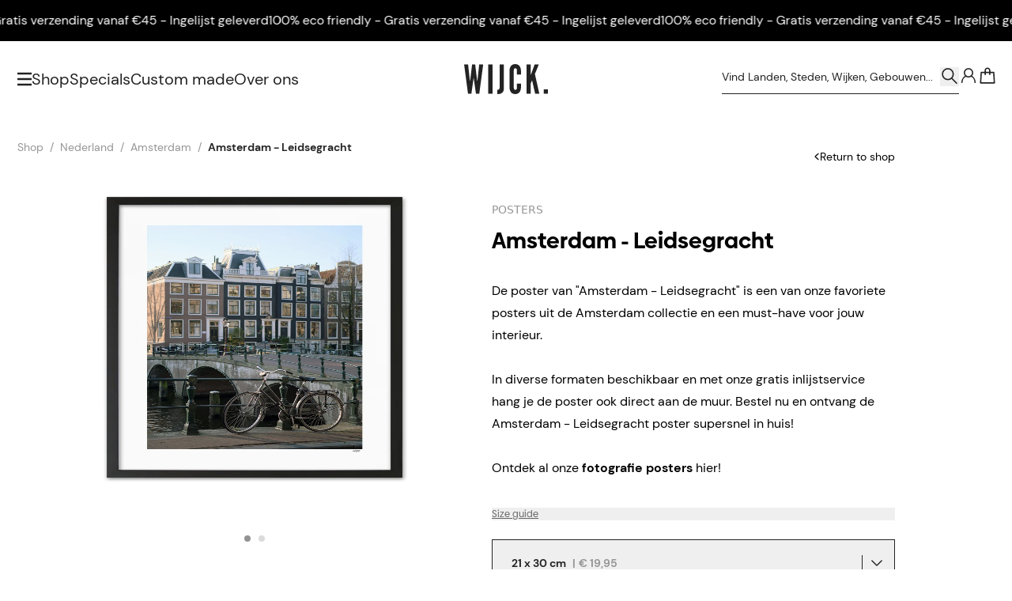

--- FILE ---
content_type: text/html; charset=UTF-8
request_url: https://wijck.com/nl/shop/nederland/amsterdam/leidsegracht/posters/amsterdam-leidsegracht
body_size: 78951
content:
<!DOCTYPE html>
<html lang="nl" style="height:100%;">

    <head>
    <meta charset="utf-8">
    <meta name="viewport" content="width=device-width, initial-scale=1">
    <meta name="csrf-token" content="UXiVeTDyns581XMyZOVXKjxSUacDSCOqlLCMAmFA">

    <link rel="apple-touch-icon" sizes="180x180" href="/apple-touch-icon.png">
    <link rel="icon" type="image/png" sizes="32x32" href="/favicon-32x32.png">
    <link rel="icon" type="image/png" sizes="16x16" href="/favicon-16x16.png">
    <link rel="manifest" href="/site.webmanifest">
    <link rel="mask-icon" href="/safari-pinned-tab.svg" color="#000000">
    <link rel="canonical" href="https://wijck.com/nl/shop/nederland/amsterdam/leidsegracht/posters/amsterdam-leidsegracht" />

    <meta name="msapplication-TileColor" content="#FFFFFF">
    <meta name="theme-color" content="#ffffff">

    <!-- Styles -->
    <link rel="stylesheet" href="/dist/tenant/css/app.css?id=a9875feda292707d5b6fc47e4cfeecca">
    

            <title>
            Poster van Amsterdam - Leidsegracht | WIJCK.
    </title>

    <meta property="og:title" content="Poster van Amsterdam - Leidsegracht | WIJCK.">

    <meta name="description" content="Ontdek de Amsterdam - Leidsegracht poster uit de Amsterdam collectie van WIJCK. Minimalistisch &amp; stijlvol. Ontdek alle fotografie Posters.">
    <meta property="og:description" content="Ontdek de Amsterdam - Leidsegracht poster uit de Amsterdam collectie van WIJCK. Minimalistisch &amp; stijlvol. Ontdek alle fotografie Posters.">

<meta property="og:image" content="https://www.wijck.com/images/wijck-logo.jpg">
<meta property="og:site_name" content="Wijck">
<meta property="og:url" content="https://wijck.com/nl/shop/nederland/amsterdam/leidsegracht/posters/amsterdam-leidsegracht">
<meta property="og:type" content="Website">

<script>
    window.dataLayer = [];
</script>

        <link rel="alternate" hreflang="nl" href="https://wijck.com/nl/shop/nederland/amsterdam/leidsegracht/posters/amsterdam-leidsegracht"/>
        <link rel="alternate" hreflang="en" href="https://wijck.com/en/shop/netherlands/amsterdam/amsterdam-bicycle/posters/amsterdam-bicycle"/>
        <link rel="alternate" hreflang="x-default" href="https://wijck.com/en/shop/netherlands/amsterdam/amsterdam-bicycle/posters/amsterdam-bicycle"/>
    
        <link rel="alternate" hreflang="de" href="https://wijck.com/de/shop/niederlande/amsterdam/fahrrad/poster/amsterdam-fahrrad"/>
        <link rel="alternate" hreflang="fr" href="https://wijck.com/fr/shop/pays-bas/amsterdam/velo/affiches/velo-damsterdam"/>
        
        <link rel="preload" as="style" onload="this.onload=null;this.rel='stylesheet'" href="https://cdn.jsdelivr.net/npm/@splidejs/splide@4.0.7/dist/css/splide.min.css">
    <script src="https://cdn.jsdelivr.net/npm/@splidejs/splide@4.0.7/dist/js/splide.min.js" defer></script>

    <style >[wire\:loading], [wire\:loading\.delay], [wire\:loading\.inline-block], [wire\:loading\.inline], [wire\:loading\.block], [wire\:loading\.flex], [wire\:loading\.table], [wire\:loading\.grid], [wire\:loading\.inline-flex] {display: none;}[wire\:loading\.delay\.shortest], [wire\:loading\.delay\.shorter], [wire\:loading\.delay\.short], [wire\:loading\.delay\.long], [wire\:loading\.delay\.longer], [wire\:loading\.delay\.longest] {display:none;}[wire\:offline] {display: none;}[wire\:dirty]:not(textarea):not(input):not(select) {display: none;}input:-webkit-autofill, select:-webkit-autofill, textarea:-webkit-autofill {animation-duration: 50000s;animation-name: livewireautofill;}@keyframes livewireautofill { from {} }</style>

    <!-- Scripts -->
    <script src="/dist/tenant/js/manifest.js?id=6380b3c90a15e6e06f3a2c1963d1de89" defer></script>
    <script src="/dist/tenant/js/vendor.js?id=ee1a8dc0dfb2fe444d8e7169d87d9eea" defer></script>
    <script src="/dist/tenant/js/app.js?id=0b28b9396a2f185afb8b5d2739314b5f" defer></script>
    <script>
        if (
            window['CSS'] === undefined
            || CSS.supports('color', 'var(--primary)') === undefined
            || CSS.supports('color', 'var(--primary)') === false
            || CSS.supports('display', 'grid') === undefined
            || CSS.supports('display', 'grid') === false
            || CSS.supports('display', 'flow-root') === undefined
            || CSS.supports('display', 'flow-root') === false
            || CSS.supports('-ms-ime-align', 'auto')
        ) {
            document.body.insertAdjacentHTML('beforeend', '<style type="text/css"> ' +
                '#browserWarning { display: block !important; display: -webkit-box !important; display: -ms-flexbox !important; display: flex !important; -webkit-box-orient: vertical; -webkit-box-direction: normal; -ms-flex-direction: column; flex-direction: column; text-align:center; padding: 3em 1em; font-family:Arial, sans-serif;font-size:1rem;line-height:1.4; } ' +
                '#browserWarning_Logo { margin-top: auto;color:#000000; } ' +
                '#browserWarning_Content { margin-top: 2em; margin-bottom: auto; color: #000000; } ' +
                'body.opacity-0 { opacity: 1 !important; } ' +
                '.body-wrapper { display: none !important; } ' +
                '</style>');
        }
    </script>

        <script>
        window.dataLayer = window.dataLayer || [];

        
        window.dataLayer.push({
    "event": "page_data",
    "page": {
        "page_type": "product",
        "language": "nl",
        "country": "Nederland",
        "city": "Amsterdam",
        "currency": "EUR",
        "district": "Leidsegracht"
    },
    "user": {
        "login_status": "logged out",
        "data": null
    }
});
    </script>

    <!-- Google Tag Manager -->
    <script>(function(w,d,s,l,i){w[l]=w[l]||[];w[l].push({'gtm.start':new Date().getTime(),event:'gtm.js'});var f=d.getElementsByTagName(s)[0],j=d.createElement(s);j.async=true;j.src="https://extra.wijck.com/2ngeipuwrnk.js?"+i;f.parentNode.insertBefore(j,f);})(window,document,'script','dataLayer','3oyh=aWQ9R1RNLTVNUTVLUEs%3D&pcj=hoN');</script>
    <!-- End Google Tag Manager --> 

    <meta name="facebook-domain-verification" content="7u97g68bnbdzqxgymyuqwdxa4378fk"/>

</head>

    <body class="break-words overscroll-y-none" style="height:100%;">
        <!-- Google Tag Manager (noscript) -->
        <noscript><iframe src="https://extra.wijck.com/ns.html?id=GTM-5MQ5KPK" height="0" width="0" style="display:none;visibility:hidden"></iframe></noscript>
        <!-- End Google Tag Manager (noscript) -->

        <div
        x-data="{
            open: true && (sessionStorage.getItem('popupShown') ? false : true),
            openPopup: false,
            delay: 5,

            checkShouldOpenOnMount(){
                sessionStorage.setItem('popupShown', true);

                if(this.open){
                    setTimeout(() => {
                        this.openPopup = true;
                    }, `${this.delay}000`);
                }
            }
        }"
        x-init="checkShouldOpenOnMount()"
        class="flex justify-center">

        <div
            x-dialog
            x-model="openPopup"
            style="display: none"
            class="fixed inset-0 z-[500] overflow-y-auto"
        >

            <div x-dialog:overlay x-transition.opacity class="fixed inset-0 bg-black bg-opacity-50"></div>

            <div
                class="relative flex items-center justify-center min-h-full p-4"
            >
                <div
                    x-dialog:panel
                    x-transition
                    class="relative w-full max-w-[49.375rem] overflow-y-auto bg-white shadow-lg p-10"
                    @keydown.escape.window="$dialog.close()"
                >


                    <button type="button" @click="$dialog.close()" class="absolute outline-none top-5 right-5 ring-0">
                        <span class="visually-hidden">Sluit deze melding</span>
                        <svg width="22" class="fill-wck-black h-3.75 w-3.75 transition-transform ease-in-out cursor-pointer hover:rotate-90" viewBox="0 0 448 512">
        <title>×</title>
        <path d="M224 222.1L407 39.03C416.4 29.66 431.6 29.66 440.1 39.03C450.3 48.4 450.3 63.6 440.1 72.97L257.9 256L440.1 439C450.3 448.4 450.3 463.6 440.1 472.1C431.6 482.3 416.4 482.3 407 472.1L224 289.9L40.97 472.1C31.6 482.3 16.4 482.3 7.029 472.1C-2.343 463.6-2.343 448.4 7.029 439L190.1 256L7.029 72.97C-2.343 63.6-2.343 48.4 7.029 39.03C16.4 29.66 31.6 29.66 40.97 39.03L224 222.1z"/>
    </svg>
                    </button>

                    <div class="flex flex-col md:items-center md:flex-row gap-y-8 md:gap-x-8">
                        <div style="background-image: url('https://imagedelivery.net/HAiQ7iAuI096iKDWuqB1tg/c89a99e6-e738-49da-aebb-c26e263b1a6c-public - 2023-12-22T104326.631.jpeg/public')" class="hidden bg-center bg-no-repeat bg-cover w-80 h-80 shrink-0 md:block"></div>
                        <div style="background-image: url('https://imagedelivery.net/HAiQ7iAuI096iKDWuqB1tg/8683c46a-bd95-4205-82ea-0b86fa757464-public - 2023-12-22T104326.631.jpeg/public')" class="w-full h-[18.5rem] bg-no-repeat bg-center shrink-0 bg-cover md:hidden"></div>

                        <div class="flex flex-col">
                            <h2 x-dialog:title class="text-2xl font-bold font-biennale lg:text-28">
                                10% korting op je eerste bestelling!
                            </h2>

                            <p class="mt-3 mb-5 text-sm leading-6 font-dm-sans md:hidden">
                                Gebruik kortingscode: FIRSTORDER26
                            </p>

                            <p class="hidden mt-3 mb-5 text-sm leading-6 font-dm-sans md:flex">
                                Gebruik kortingscode: FIRSTORDER26
                            </p>

                            <div>
                                                                    <a href="/nl/shop"
class="flex justify-center items-center min-h-12 text-center text-base gap-x-3 font-dm-sans bg-wck-black text-white outline outline-wck-black outline-1 -outline-offset-1 hover:lg:bg-transparent focus-visible:lg:bg-transparent hover:lg:text-wck-black focus-visible:lg:text-wck-black transition-colors disabled:outline-none disabled:bg-wck-grey-6 disabled:text-wck-grey-3 hover:disabled:text-wck-grey-3 w-auto max-w-full px-8 py-2 shrink self-baseline">
    SHOP NU
        </a>
                                                            </div>

                            <div>
                                                            </div>
                        </div>
                    </div>
                </div>
            </div>
        </div>
    </div>

                    <div
         class="relative w-full h-10 lg:h-[3.25rem] flex items-center  overflow-hidden font-dm-sans text-wck-white font-light text-sm lg:text-base gap-x-14 marquee-wrapper"
         style="background: #000000; color:#ffffff">
        <ul class="flex justify-around min-w-full animate-marquee whitespace-nowrap shrink-0 gap-x-14">
                            <li>
                    <a x-ref="content" href="https://wijck.com/nl/shop">
                        100% eco friendly - Gratis verzending vanaf €45 - Ingelijst geleverd
                    </a>
                </li>

                <li>
                    <a x-ref="content" href="https://wijck.com/nl/shop">
                        100% eco friendly - Gratis verzending vanaf €45 - Ingelijst geleverd
                    </a>
                </li>

                <li>
                    <a x-ref="content" href="https://wijck.com/nl/shop">
                        100% eco friendly - Gratis verzending vanaf €45 - Ingelijst geleverd
                    </a>
                </li>

                <li>
                    <a x-ref="content" href="https://wijck.com/nl/shop">
                        100% eco friendly - Gratis verzending vanaf €45 - Ingelijst geleverd
                    </a>
                </li>

                <li>
                    <a x-ref="content" href="https://wijck.com/nl/shop">
                        100% eco friendly - Gratis verzending vanaf €45 - Ingelijst geleverd
                    </a>
                </li>
                    </ul>
        <ul class="flex justify-around min-w-full animate-marquee whitespace-nowrap shrink-0 gap-x-14">
                            <li>
                    <a x-ref="content" href="https://wijck.com/nl/shop">
                        100% eco friendly - Gratis verzending vanaf €45 - Ingelijst geleverd
                    </a>
                </li>

                <li>
                    <a x-ref="content" href="https://wijck.com/nl/shop">
                        100% eco friendly - Gratis verzending vanaf €45 - Ingelijst geleverd
                    </a>
                </li>

                <li>
                    <a x-ref="content" href="https://wijck.com/nl/shop">
                        100% eco friendly - Gratis verzending vanaf €45 - Ingelijst geleverd
                    </a>
                </li>
                <li>
                    <a x-ref="content" href="https://wijck.com/nl/shop">
                        100% eco friendly - Gratis verzending vanaf €45 - Ingelijst geleverd
                    </a>
                </li>

                <li>
                    <a x-ref="content" href="https://wijck.com/nl/shop">
                        100% eco friendly - Gratis verzending vanaf €45 - Ingelijst geleverd
                    </a>
                </li>
                    </ul>

    </div>
    <style>
        .marquee-wrapper:hover .animate-marquee {
            animation-play-state: paused;
        }
    </style>
        
        <div id="main" class="relative flex flex-col w-full h-full body-content">
            <header
    x-data="{ open: false, banner: true }"
    @scroll.document="
        if(window.scrollY > 0 && !banner) {
            $el.classList.add('header-minified')
        } else if (window.scrollY > 50 && banner) {
            $el.classList.add('header-minified')
        } else {
            $el.classList.remove('header-minified')
        }
    "
    @open-nav.window="open = $event.detail"
    class="top-0 header inset-x-0 z-50 items-center h-18 lg:h-24 lg:items-start transition-all flex ease-in-out duration-700 absolute flex"
>
        <div class="flex flex-col w-full h-full">
        <div class="header-inner-container py-0 transition-all h-full ease-in-out duration-[400ms] container xl:max-w-[118.75rem] w-full mx-auto grid grid-cols-[1fr_auto_1fr] gap-x-4 items-center text-wck-black">
            <nav class="flex items-center justify-start gap-x-4 3xs:gap-x-[1.375rem] md:gap-x-6">
                <svg width="16" class="w-[1.1875rem] lg:w-[1.125rem] cursor-pointer fill-icon fill-wck-black" @click="$dispatch('open-nav', open = !open); document.body.classList.add('overflow-hidden')" viewBox="0 0 16 16">
    <path d="M17.031 2.83c.117 0 .235-.04.313-.118a.495.495 0 0 0 .156-.351V1.11c0-.117-.078-.235-.156-.313-.078-.078-.196-.156-.313-.156H.47a.495.495 0 0 0-.352.156.444.444 0 0 0-.117.313v1.25c0 .156.04.273.117.351.078.079.195.118.352.118H17.03Zm0 6.25c.117 0 .235-.04.313-.118a.495.495 0 0 0 .156-.351V7.36c0-.117-.078-.235-.156-.313-.078-.078-.196-.156-.313-.156H.47a.495.495 0 0 0-.352.156.444.444 0 0 0-.117.313v1.25c0 .156.04.273.117.351.078.079.195.118.352.118H17.03Zm0 6.25c.117 0 .235-.04.313-.118a.495.495 0 0 0 .156-.351v-1.25c0-.117-.078-.235-.156-.313-.078-.078-.196-.156-.313-.156H.47a.495.495 0 0 0-.352.156.444.444 0 0 0-.117.313v1.25c0 .156.04.273.117.351.078.079.195.118.352.118H17.03Z"/>
</svg>                <div class="flex items-center gap-x-4 xl:gap-x-[1.5625rem] font-dm-sans">
                                                                            <a href="/nl/shop"
                                 class=" text-15 lg:text-xl text link border-b border-transparent hover:border-wck-black transition-[font-size] ease-in-out duration-[400ms]">
                                    Shop
                                </a>
                                                        <a href="/nl/specials"
                                 class="hidden lg:block text-15 lg:text-xl text link border-b border-transparent hover:border-wck-black transition-[font-size] ease-in-out duration-[400ms]">
                                    Specials
                                </a>
                                                        <a href="https://custom.wijck.com/nl"
                                target=&quot;_blank&quot; class="hidden lg:block text-15 lg:text-xl text link border-b border-transparent hover:border-wck-black transition-[font-size] ease-in-out duration-[400ms]">
                                    Custom made
                                </a>
                                                        <a href="/nl/over-ons"
                                 class="hidden lg:block text-15 lg:text-xl text link border-b border-transparent hover:border-wck-black transition-[font-size] ease-in-out duration-[400ms]">
                                    Over ons
                                </a>
                                                            </div>
            </nav>
            <a href="/" class="block ">
                <svg class="logo relative transition-all ease-in-out duration-[400ms] top-0  w-[5.125rem] md:w-[6.625rem] mx-auto fill-icon fill-wck-black" viewBox="0 0 268.96 95.46">
    <path d="M23.26 94.43H12.58L0 1.01h12.71l5.47 48.55.25 3.05h1l.38-3.05 5.85-48.55h9.91l5.85 48.55.38 3.05h1l.25-3.05 5.47-48.55h12.71L48.65 94.43H38L31.65 50.2l-.76-5.47h-.51l-.76 5.47ZM77.41 1.01h13.73v93.42H77.41ZM106.52 81.85s7.37 1.53 7.37-6.86v-74h13.73v76.13c0 10-4.83 19.07-21.1 18.18ZM182.4 62.4v12.84s.13 20.21-18.3 20.21-18.3-20.21-18.3-20.21v-55S145.67.03 164.1.03s18.3 20.21 18.3 20.21v12.84h-12.84V20.2s.51-6.86-5.21-6.86c-4.83 0-4.83 6.86-4.83 6.86v55s0 6.86 4.83 6.86c5.72 0 5.21-6.86 5.21-6.86V62.4ZM213.92 1.01v32.67h.51l.64-1.53 11.44-31.14h13.35l-12.58 30.76 14.24 62.66h-13.36l-9.53-40.67-.38-1.91h-.38l-.76 1.91-3.18 7.63v33h-13.74V1.01ZM255.62 80.33h13.35v14.11h-13.35Z"/>
</svg>            </a>
            <div class="header-translate-y-minimize-reset flex items-center justify-end gap-x-2.5 xl:gap-x-[1.39rem] lg:-mt-2 font-dm-sans relative">


                
                    <form action="https://wijck.com/nl/search" method="GET" class=" lg:flex items-center border-b border-wck-black grow shrink max-w-[18.75rem] pt-[0.6875rem] pb-[0.5625rem] justify-between hidden searchbox">
                        <input wire:model="searchTerm" minLength="2" maxLength="255" type="text" name="searchTerm" class="w-full search-input bg-transparent placeholder:text-wck-black placeholder:text-sm focus:outline-none rounded-none" placeholder="Vind Landen, Steden, Wijken, Gebouwen...">

                        <button type="submit" class="w-6 h-6 grow-0 shrink-0">
                            <svg xmlns="http://www.w3.org/2000/svg" width="23" class="w-full stroke-icon stroke-wck-black" fill="none" viewBox="0 0 23 20">
  <path stroke-miterlimit="10" stroke-width="1.567" d="M9.476 13.915a6.524 6.524 0 1 0 0-13.049 6.524 6.524 0 0 0 0 13.049Z"/>
  <path stroke-linecap="round" stroke-width="1.567" stroke-linejoin="round" d="m20.048 18.308-5.566-5.574"/>
</svg>                        </button>
                    </form>
                


                


                <svg xmlns="http://www.w3.org/2000/svg" width="23" class="w-6 h-6 stroke-icon lg:hidden stroke-wck-black" @click="$dispatch('open-nav', open = !open); 
                        $nextTick(() => { document.querySelector('.mobile-search-box').focus() });
                        document.body.classList.add('overflow-hidden');" fill="none" viewBox="0 0 23 20">
  <path stroke-miterlimit="10" stroke-width="1.567" d="M9.476 13.915a6.524 6.524 0 1 0 0-13.049 6.524 6.524 0 0 0 0 13.049Z"/>
  <path stroke-linecap="round" stroke-width="1.567" stroke-linejoin="round" d="m20.048 18.308-5.566-5.574"/>
</svg>
                                    <a href="https://wijck.com/nl/login" class="grow-0 shrink-0">
                        <svg xmlns="http://www.w3.org/2000/svg" fill="none" width="23" class="w-6 h-6 stroke-icon stroke-wck-black" viewBox="0 0 24 20">
            <path stroke-miterlimit="10" stroke-width="1.567" d="M12 11.27A5.213 5.213 0 1 0 12 .843a5.213 5.213 0 0 0 0 10.427Z"/>
        <path stroke-linecap="round" stroke-linejoin="round" stroke-miterlimit="10" stroke-width="1.567"
          d="M8.78 10.197c-3.066 1.15-5.06 4.753-5.06 8.05m11.5-8.05c3.067 1.15 5.06 4.753 5.06 8.05"/>
</svg>                    </a>
                                <div class="relative -mr-[0.1875rem]">
                    <a wire:id="NwKDl0pCtJnQ71cIUWSt" wire:initial-data="{&quot;fingerprint&quot;:{&quot;id&quot;:&quot;NwKDl0pCtJnQ71cIUWSt&quot;,&quot;name&quot;:&quot;tenant.cart-button&quot;,&quot;locale&quot;:&quot;nl&quot;,&quot;path&quot;:&quot;nl\/shop\/nederland\/amsterdam\/leidsegracht\/posters\/amsterdam-leidsegracht&quot;,&quot;method&quot;:&quot;GET&quot;,&quot;v&quot;:&quot;acj&quot;},&quot;effects&quot;:{&quot;listeners&quot;:[&quot;cartButton::refresh&quot;]},&quot;serverMemo&quot;:{&quot;children&quot;:[],&quot;errors&quot;:[],&quot;htmlHash&quot;:&quot;df02efe8&quot;,&quot;data&quot;:{&quot;color&quot;:&quot;black&quot;},&quot;dataMeta&quot;:[],&quot;checksum&quot;:&quot;e20e31ed1420a4c702c4b6cf9292e83f37051d6a6495a605f56c385044ab0f1f&quot;}}" href="https://wijck.com/nl/cart"
   class="relative block">
            <svg xmlns="http://www.w3.org/2000/svg" fill="none" width="23" class="w-6 h-6 stroke-icon text-wck-black fill-none stroke-wck-black basket transition-[stroke] duration-700 ease-in-out" viewBox="0 0 23 20">
    <path stroke-linecap="round" stroke-miterlimit="10" stroke-width="1.567" d="M8.74 8.28V3.45A2.749 2.749 0 0 1 11.5.69a2.748 2.748 0 0 1 2.76 2.76v4.753" fill="none" transform="translate(0,0)" />



    <path stroke-linecap="round" stroke-miterlimit="10" stroke-width="1.567" stroke-linejoin="round" d="M19.09 5.827H3.91l-.766 12.65h16.713l-.767-12.65Z" clip-rule="evenodd" transform="translate(0,0)"/>
</svg>        <span class="sr-only">
            <span data-test-id="cart-button::count" class="cart-count-number">0</span>
        </span>
    </a>

<!-- Livewire Component wire-end:NwKDl0pCtJnQ71cIUWSt -->                </div>
            </div>
        </div>
    </div>
    <div class="visually-hidden stroke-wck-white fill-wck-white"><div class="stroke-wck-black fill-wck-black"></div></div>
</header>

<section menus="[{&quot;id&quot;:1,&quot;tenant_id&quot;:1,&quot;sort_order&quot;:1,&quot;identifier&quot;:&quot;posters&quot;,&quot;locale&quot;:&quot;nl&quot;,&quot;product_type&quot;:&quot;B2B\/B2C&quot;,&quot;name&quot;:&quot;Posters&quot;,&quot;url&quot;:&quot;&quot;,&quot;is_external&quot;:false,&quot;image&quot;:&quot;https:\/\/imagedelivery.net\/HAiQ7iAuI096iKDWuqB1tg\/NL\/0e15e182-91a1-400c-8384-926583d5b03e-MENU_Posters_NL_1440x500px.png\/public&quot;,&quot;mobile_image&quot;:&quot;https:\/\/imagedelivery.net\/HAiQ7iAuI096iKDWuqB1tg\/f53b1036-b0e3-47ee-9162-2ee4921b932a-WCK posters (2).jpg\/public&quot;,&quot;created_by&quot;:1,&quot;created_at&quot;:&quot;2023-04-21T16:27:08.000000Z&quot;,&quot;updated_at&quot;:&quot;2023-06-06T18:02:11.000000Z&quot;},{&quot;id&quot;:77,&quot;tenant_id&quot;:1,&quot;sort_order&quot;:1,&quot;identifier&quot;:&quot;create-your-own&quot;,&quot;locale&quot;:&quot;nl&quot;,&quot;product_type&quot;:&quot;B2C&quot;,&quot;name&quot;:&quot;Create your own&quot;,&quot;url&quot;:&quot;&quot;,&quot;is_external&quot;:true,&quot;image&quot;:&quot;https:\/\/imagedelivery.net\/HAiQ7iAuI096iKDWuqB1tg\/984674c6-dad8-44a5-ada3-f925c199a8a0-MENU_CreateYourOwn_1440x500px.jpg\/public&quot;,&quot;mobile_image&quot;:&quot;https:\/\/imagedelivery.net\/HAiQ7iAuI096iKDWuqB1tg\/630f44ec-e62c-41eb-b350-b8305a3669cd-MOBILE-MENU_CreateYourOwn_750x416.jpg\/public&quot;,&quot;created_by&quot;:1,&quot;created_at&quot;:&quot;2023-04-21T16:27:08.000000Z&quot;,&quot;updated_at&quot;:&quot;2025-07-16T09:52:39.000000Z&quot;},{&quot;id&quot;:3,&quot;tenant_id&quot;:1,&quot;sort_order&quot;:2,&quot;identifier&quot;:&quot;collection&quot;,&quot;locale&quot;:&quot;nl&quot;,&quot;product_type&quot;:&quot;B2B\/B2C&quot;,&quot;name&quot;:&quot;Collecties&quot;,&quot;url&quot;:null,&quot;is_external&quot;:false,&quot;image&quot;:&quot;https:\/\/imagedelivery.net\/HAiQ7iAuI096iKDWuqB1tg\/c78297db-a487-46d9-8aa7-1345af4d8ef7-Specials_NL_Desktop.jpg\/public&quot;,&quot;mobile_image&quot;:&quot;https:\/\/imagedelivery.net\/HAiQ7iAuI096iKDWuqB1tg\/73f8171e-8ae3-4f75-a596-cdff78951f82-Specials_NL_Mobile 3.jpg\/public&quot;,&quot;created_by&quot;:1,&quot;created_at&quot;:&quot;2023-04-21T16:27:08.000000Z&quot;,&quot;updated_at&quot;:&quot;2025-03-13T15:05:07.000000Z&quot;},{&quot;id&quot;:11,&quot;tenant_id&quot;:1,&quot;sort_order&quot;:3,&quot;identifier&quot;:&quot;home-fragrance&quot;,&quot;locale&quot;:&quot;nl&quot;,&quot;product_type&quot;:&quot;B2B\/B2C&quot;,&quot;name&quot;:&quot;Home Fragrance&quot;,&quot;url&quot;:null,&quot;is_external&quot;:false,&quot;image&quot;:&quot;https:\/\/imagedelivery.net\/HAiQ7iAuI096iKDWuqB1tg\/7bb2c2ab-948f-4b9b-9849-5b40c16fcbed-MENU_HomeFragrance_INT2_1440x500px.png\/public&quot;,&quot;mobile_image&quot;:&quot;https:\/\/imagedelivery.net\/HAiQ7iAuI096iKDWuqB1tg\/4180583c-0ae9-44c9-85fe-0e391979433f-MOBILE-MENU_HomeFragrance_INT2_750x416.png\/public&quot;,&quot;created_by&quot;:1,&quot;created_at&quot;:&quot;2023-04-21T16:27:08.000000Z&quot;,&quot;updated_at&quot;:&quot;2025-02-25T15:17:47.000000Z&quot;},{&quot;id&quot;:12,&quot;tenant_id&quot;:1,&quot;sort_order&quot;:4,&quot;identifier&quot;:&quot;table-books&quot;,&quot;locale&quot;:&quot;nl&quot;,&quot;product_type&quot;:&quot;B2B\/B2C&quot;,&quot;name&quot;:&quot;Tafelboeken&quot;,&quot;url&quot;:&quot;nl\/shop\/producten:tafelboeken&quot;,&quot;is_external&quot;:false,&quot;image&quot;:null,&quot;mobile_image&quot;:null,&quot;created_by&quot;:1,&quot;created_at&quot;:&quot;2023-04-21T16:27:08.000000Z&quot;,&quot;updated_at&quot;:&quot;2025-02-25T15:18:45.000000Z&quot;},{&quot;id&quot;:13,&quot;tenant_id&quot;:1,&quot;sort_order&quot;:5,&quot;identifier&quot;:&quot;frames&quot;,&quot;locale&quot;:&quot;nl&quot;,&quot;product_type&quot;:&quot;B2B\/B2C&quot;,&quot;name&quot;:&quot;Lijsten&quot;,&quot;url&quot;:&quot;nl\/shop\/producten:lijsten&quot;,&quot;is_external&quot;:false,&quot;image&quot;:null,&quot;mobile_image&quot;:null,&quot;created_by&quot;:1,&quot;created_at&quot;:&quot;2023-04-21T16:27:08.000000Z&quot;,&quot;updated_at&quot;:&quot;2023-06-06T18:02:26.000000Z&quot;},{&quot;id&quot;:14,&quot;tenant_id&quot;:1,&quot;sort_order&quot;:6,&quot;identifier&quot;:&quot;other&quot;,&quot;locale&quot;:&quot;nl&quot;,&quot;product_type&quot;:&quot;B2B\/B2C&quot;,&quot;name&quot;:&quot;Overig&quot;,&quot;url&quot;:null,&quot;is_external&quot;:false,&quot;image&quot;:&quot;https:\/\/imagedelivery.net\/HAiQ7iAuI096iKDWuqB1tg\/ce357bff-bca0-4da1-890a-c090ea76887c-Menu_Bags_NL_1440x500px.png\/public&quot;,&quot;mobile_image&quot;:&quot;https:\/\/imagedelivery.net\/HAiQ7iAuI096iKDWuqB1tg\/f4b08307-facd-4843-9471-a7d980fe274a-MOBILE-MENU_Bags_NL_750x416px.png\/public&quot;,&quot;created_by&quot;:1,&quot;created_at&quot;:&quot;2023-04-21T16:27:08.000000Z&quot;,&quot;updated_at&quot;:&quot;2024-03-25T14:58:35.000000Z&quot;},{&quot;id&quot;:15,&quot;tenant_id&quot;:1,&quot;sort_order&quot;:7,&quot;identifier&quot;:&quot;giftcard&quot;,&quot;locale&quot;:&quot;nl&quot;,&quot;product_type&quot;:&quot;B2C&quot;,&quot;name&quot;:&quot;Giftcard&quot;,&quot;url&quot;:&quot;nl\/shop\/giftcards\/cadeau\/digitaal\/special\/giftcard&quot;,&quot;is_external&quot;:false,&quot;image&quot;:null,&quot;mobile_image&quot;:null,&quot;created_by&quot;:1,&quot;created_at&quot;:&quot;2023-04-21T16:27:08.000000Z&quot;,&quot;updated_at&quot;:&quot;2023-06-06T18:02:47.000000Z&quot;}]" sub-menu="[{&quot;id&quot;:66,&quot;tenant_id&quot;:1,&quot;sort_order&quot;:1,&quot;identifier&quot;:&quot;sub-menu&quot;,&quot;locale&quot;:&quot;nl&quot;,&quot;product_type&quot;:&quot;B2B\/B2C&quot;,&quot;name&quot;:&quot;Over ons&quot;,&quot;url&quot;:&quot;nl\/over-ons&quot;,&quot;is_external&quot;:false,&quot;image&quot;:null,&quot;mobile_image&quot;:null,&quot;created_by&quot;:1,&quot;created_at&quot;:&quot;2023-04-21T16:27:08.000000Z&quot;,&quot;updated_at&quot;:&quot;2023-06-06T18:05:01.000000Z&quot;},{&quot;id&quot;:70,&quot;tenant_id&quot;:1,&quot;sort_order&quot;:2,&quot;identifier&quot;:&quot;sub-menu&quot;,&quot;locale&quot;:&quot;nl&quot;,&quot;product_type&quot;:&quot;B2B\/B2C&quot;,&quot;name&quot;:&quot;Contact&quot;,&quot;url&quot;:&quot;nl\/contact&quot;,&quot;is_external&quot;:false,&quot;image&quot;:null,&quot;mobile_image&quot;:null,&quot;created_by&quot;:1,&quot;created_at&quot;:&quot;2023-04-21T16:27:08.000000Z&quot;,&quot;updated_at&quot;:&quot;2023-06-06T18:05:13.000000Z&quot;}]" x-show="open" x-cloak="x-cloak" x-data="{ open: false }" @open-nav.window="open = $event.detail" class="fixed inset-y-0 left-0 z-50 hidden w-full h-full lg:block">
    <div
        x-data="{ showSubmenu: 'posters' }"
        class="relative z-20 flex w-full h-full max-w-[80.9375rem]">

        <div
            x-show="open"
            x-transition:enter="transition-all ease-in-out duration-500 delay-300"
            x-transition:enter-start="w-[0%]"
            x-transition:enter-end="w-1/3"
            x-transition:leave="transition-all ease-in-out duration-500 delay-[100ms]"
            x-transition:leave-start="w-1/3"
            x-transition:leave-end="w-[0%]"
            class="relative flex flex-col items-center w-1/3 h-full pt-[10.5rem] overflow-y-auto grow-0 shrink-0 bg-wck-light-sand"
            >
            <button type="button"
                    class="fixed w-6 h-6 transition-transform ease-in-out cursor-pointer top-9 left-14 hover:rotate-90 focus-visible:rotate-90"
                    x-on:click="$dispatch('open-nav', open = !open); document.body.classList.remove('overflow-hidden')">
                <svg width="22" class="block w-full h-full fill-black" x-show="open" x-transition:enter="transition ease-in-out duration-300 delay-700" x-transition:enter-start="opacity-0" x-transition:enter-end="opacity-100" x-transition:leave="transition ease-in-out duration-300" x-transition:leave-start="opacity-100" x-transition:leave-end="opacity-0" viewBox="0 0 448 512">
        <title>×</title>
        <path d="M224 222.1L407 39.03C416.4 29.66 431.6 29.66 440.1 39.03C450.3 48.4 450.3 63.6 440.1 72.97L257.9 256L440.1 439C450.3 448.4 450.3 463.6 440.1 472.1C431.6 482.3 416.4 482.3 407 472.1L224 289.9L40.97 472.1C31.6 482.3 16.4 482.3 7.029 472.1C-2.343 463.6-2.343 448.4 7.029 439L190.1 256L7.029 72.97C-2.343 63.6-2.343 48.4 7.029 39.03C16.4 29.66 31.6 29.66 40.97 39.03L224 222.1z"/>
    </svg>
            </button>
            <div
                x-show="open"
                x-transition:enter="transition ease-in-out duration-500 delay-[900ms]"
                x-transition:enter-start="opacity-0"
                x-transition:enter-end="opacity-100"
                x-transition:leave="transition ease-in-out duration-100"
                x-transition:leave-start="opacity-100"
                x-transition:leave-end="opacity-0"
                class="self-center">
                <div class="w-full mb-7 text-21 font-biennale font-bold leading-[1.238]">
                    <ul class="flex flex-col gap-y-[1.143rem]">
                                                    <li>
                                                                    <div x-on:click="showSubmenu='posters'" class="cursor-pointer hover:underline decoration-1 underline-offset-[5px]">
                                        Posters
                                    </div>
                                                            </li>
                                                    <li>
                                                                    <div x-on:click="showSubmenu='create-your-own'" class="cursor-pointer hover:underline decoration-1 underline-offset-[5px]">
                                        Create your own
                                    </div>
                                                            </li>
                                                    <li>
                                                                    <div x-on:click="showSubmenu='collection'" class="cursor-pointer hover:underline decoration-1 underline-offset-[5px]">
                                        Collecties
                                    </div>
                                                            </li>
                                                    <li>
                                                                    <div x-on:click="showSubmenu='home-fragrance'" class="cursor-pointer hover:underline decoration-1 underline-offset-[5px]">
                                        Home Fragrance
                                    </div>
                                                            </li>
                                                    <li>
                                                                    <a href="https://wijck.com/nl/shop/producten:tafelboeken"  class="cursor-pointer hover:underline decoration-1 underline-offset-[5px]">
                                        Tafelboeken
                                    </a>
                                                            </li>
                                                    <li>
                                                                    <a href="https://wijck.com/nl/shop/producten:lijsten"  class="cursor-pointer hover:underline decoration-1 underline-offset-[5px]">
                                        Lijsten
                                    </a>
                                                            </li>
                                                    <li>
                                                                    <div x-on:click="showSubmenu='other'" class="cursor-pointer hover:underline decoration-1 underline-offset-[5px]">
                                        Overig
                                    </div>
                                                            </li>
                                                    <li>
                                                                    <a href="https://wijck.com/nl/shop/giftcards/cadeau/digitaal/special/giftcard"  class="cursor-pointer hover:underline decoration-1 underline-offset-[5px]">
                                        Giftcard
                                    </a>
                                                            </li>
                        
                    </ul>
                </div>
                <a href="https://wijck.com/nl/shop" class="text-base font-dm-sans hover:underline">
                    Shop all
                </a>
                <div>
                    <ul class="mt-16 mb-20 text-base font-dm-sans leading-1.75 flex flex-col gap-y-1">
                                                    <li>
                                <a href="https://wijck.com/nl/over-ons"  class="hover:underline">
                                    Over ons
                                </a>
                            </li>
                                                    <li>
                                <a href="https://wijck.com/nl/contact"  class="hover:underline">
                                    Contact
                                </a>
                            </li>
                        
                        <li>
                                                            <a href="https://wijck.com/nl/login" class="hover:underline">
                                    Inloggen
                                </a>
                                                    </li>
                    </ul>
                </div>
                <div>
                    <!-- <div
                        x-data="{
                            openDropDown: false,
                            toggle() {
                                if(this.openDropDown) return this.close()
                                this.$refs.button.focus()
                                this.openDropDown = true
                            },
                            close(focusAfter) {
                                if(! this.openDropDown) return
                                this.openDropDown = false
                            }
                        }"
                        x-id="['dropdownButton']"
                        class="relative mb-4">
                        <button
                            x-ref="button"
                            x-on:click="toggle()"
                            class="flex items-center px-6 bg-wck-medium-sand gap-x-4 max-w-[8.75rem] w-full text-sm h-10 justify-between"
                            :class="openDropDown ? 'rounded-t-[1.25rem] bg-wck-white' : 'rounded-[1.25rem] bg-wck-medium-sand'">
                            Currency
                            <div class="transition-all ease-in-out" :class="openDropDown ? 'rotate-0' : 'rotate-180'">
                                <svg class="w-5 shrink-0 text-wck-black -mt-[0.2em]" xmlns="http://www.w3.org/2000/svg" viewBox="0 0 24 24" fill="currentColor" aria-hidden="true" data-slot="icon">
  <path fill-rule="evenodd" d="M11.47 7.72a.75.75 0 0 1 1.06 0l7.5 7.5a.75.75 0 1 1-1.06 1.06L12 9.31l-6.97 6.97a.75.75 0 0 1-1.06-1.06l7.5-7.5Z" clip-rule="evenodd"/>
</svg>                            </div>
                        </button>
                        <div
                            x-show="openDropDown"
                            :id="$id('dropdownButton')"
                            @click.outside="close($refs.button)"

                            class="bg-wck-white absolute -bottom-[5.9375rem] h-24 rounded-b-[1.25rem] px-4 max-w-[8.75rem] w-full z-50">
                            <div class="w-full h-px border-t border-t-wck-grey-3"></div>

                        </div>
                    </div> -->

                    <div
    x-data="{
        openDropDown: false,
        toggle() {
            if(this.openDropDown) return this.close()
            this.$refs.button.focus()
            this.openDropDown = true
        },
        close(focusAfter) {
            if(! this.openDropDown) return
            this.openDropDown = false
        }
    }"
    x-id="['dropdownButton']"
    class="relative">

    <button
        x-ref="button"
        x-on:click="toggle()"
        class="flex items-center px-6 bg-wck-white lg:bg-wck-medium-sand gap-x-4 max-w-[9.5rem] w-full text-sm h-10 justify-between"
        :class="openDropDown ? 'rounded-t-[1.25rem] bg-wck-white' : 'rounded-[1.25rem] bg-wck-medium-sand'">

        Nederlands

        <div class="transition-all ease-in-out" :class="openDropDown ? 'rotate-0' : 'rotate-180'">
            <svg class="w-5 shrink-0 text-wck-black -mt-[0.2em]" xmlns="http://www.w3.org/2000/svg" viewBox="0 0 24 24" fill="currentColor" aria-hidden="true" data-slot="icon">
  <path fill-rule="evenodd" d="M11.47 7.72a.75.75 0 0 1 1.06 0l7.5 7.5a.75.75 0 1 1-1.06 1.06L12 9.31l-6.97 6.97a.75.75 0 0 1-1.06-1.06l7.5-7.5Z" clip-rule="evenodd"/>
</svg>        </div>
    </button>

    <div
        x-show="openDropDown"
        :id="$id('dropdownButton')"
        x-on:click.outside="close($refs.button)"
        class="bg-wck-white lg:bg-wck-medium-sand absolute rounded-b-[1.25rem] px-4 max-w-[9.5rem] w-full z-50">

        <div class="w-full h-px border-t border-t-wck-grey-3"></div>

        <div class="mt-2 mb-3 space-y-1 overflow-hidden">
            
                            <a class="flex items-center w-full text-sm" href="/en">English</a>
            
                            <a class="flex items-center w-full text-sm" href="/de">Deutsch</a>
            
                            <a class="flex items-center w-full text-sm" href="/fr">Français</a>
                    </div>
    </div>
</div>

                </div>
            </div>
        </div>
        <div
            x-show="open"
            x-transition:enter="transition-all ease-in-out duration-500 delay-500"
            x-transition:enter-start="w-[0%]"
            x-transition:enter-end="w-2/3"
            x-transition:leave="transition-all ease-in-out duration-500"
            x-transition:leave-start="w-2/3"
            x-transition:leave-end="w-[0%]"
            class="w-2/3 h-full overflow-y-auto grow-0 shrink-0 bg-wck-white">
                            <div
                    x-show="(showSubmenu === 'posters') && open"
                    x-transition:enter="transition ease-in-out duration-500 delay-[900ms]"
                    x-transition:enter-start="opacity-0"
                    x-transition:enter-end="opacity-100"
                    x-transition:leave="transition ease-in-out duration-100"
                    x-transition:leave-start="opacity-100"
                    x-transition:leave-end="opacity-0"
                    class="flex flex-col w-full h-full"
                    >
                        <div class="w-full mb-20 bg-center bg-no-repeat bg-cover h-80 shrink-0"
                            style="background-image: url('https://imagedelivery.net/HAiQ7iAuI096iKDWuqB1tg/NL/0e15e182-91a1-400c-8384-926583d5b03e-MENU_Posters_NL_1440x500px.png/public')"></div>
                        <div class="grid grid-cols-[1fr_1fr_1fr] gap-2 pr-2 pb-20 pl-[4.6875rem] font-biennale">

                                                            <div
                                    x-data="{
                                        amount: 9,
                                        items: [],
                                        init(){
                                            this.items = $el.querySelectorAll('.nav-item')
                                            this.items.forEach((item, index) => {
                                                if(index > this.amount ){
                                                    item.classList.add('hidden')
                                                }
                                            })
                                        }
                                    }"
                                    x-init="init()">
                                    <div class="mb-1 text-lg font-bold">
                                        Producten
                                    </div>
                                    <ul class="text-base leading-[1.625] flex flex-col gap-y-2 mb-2 grow-0">
                                                                                    <li class="nav-item">
                                                <a href="https://wijck.com/nl/shop/producten:posters"  class="hover:underline hover:underline-offset-[5px]">
                                                    Alle posters
                                                </a>
                                            </li>
                                                                                    <li class="nav-item">
                                                <a href="https://wijck.com/nl/shop/producten:posters/type:stad"  class="hover:underline hover:underline-offset-[5px]">
                                                    Stadsposters
                                                </a>
                                            </li>
                                                                                    <li class="nav-item">
                                                <a href="https://wijck.com/nl/shop/producten:posters/type:fotografie"  class="hover:underline hover:underline-offset-[5px]">
                                                    Fotografie Posters
                                                </a>
                                            </li>
                                                                                    <li class="nav-item">
                                                <a href="https://wijck.com/nl/shop/producten:posters/type:gebouw"  class="hover:underline hover:underline-offset-[5px]">
                                                    Gebouw Posters
                                                </a>
                                            </li>
                                                                                    <li class="nav-item">
                                                <a href="https://wijck.com/nl/shop/producten:posters/type:typografie"  class="hover:underline hover:underline-offset-[5px]">
                                                    Typografie Posters
                                                </a>
                                            </li>
                                                                                    <li class="nav-item">
                                                <a href="https://wijck.com/nl/specials"  class="hover:underline hover:underline-offset-[5px]">
                                                    Collecties
                                                </a>
                                            </li>
                                                                                    <li class="nav-item">
                                                <a href="https://custom.wijck.com/nl"  class="hover:underline hover:underline-offset-[5px]">
                                                    Creëer je eigen stadposter
                                                </a>
                                            </li>
                                                                                    <li class="nav-item">
                                                <a href="https://wijck.com/nl/shop/land/stad/huis/posters/huis-tekening"  class="hover:underline hover:underline-offset-[5px]">
                                                    Tekening van jouw huis
                                                </a>
                                            </li>
                                                                            </ul>
                                                                    </div>
                                                            <div
                                    x-data="{
                                        amount: 9,
                                        items: [],
                                        init(){
                                            this.items = $el.querySelectorAll('.nav-item')
                                            this.items.forEach((item, index) => {
                                                if(index > this.amount ){
                                                    item.classList.add('hidden')
                                                }
                                            })
                                        }
                                    }"
                                    x-init="init()">
                                    <div class="mb-1 text-lg font-bold">
                                        Collecties
                                    </div>
                                    <ul class="text-base leading-[1.625] flex flex-col gap-y-2 mb-2 grow-0">
                                                                                    <li class="nav-item">
                                                <a href="https://wijck.com/nl/shop/collecties:elevations"  class="hover:underline hover:underline-offset-[5px]">
                                                    Elevation Collection
                                                </a>
                                            </li>
                                                                                    <li class="nav-item">
                                                <a href="https://wijck.com/nl/shop/collecties:stadions"  class="hover:underline hover:underline-offset-[5px]">
                                                    Stadium Collection
                                                </a>
                                            </li>
                                                                                    <li class="nav-item">
                                                <a href="https://wijck.com/nl/shop/collecties:ski"  class="hover:underline hover:underline-offset-[5px]">
                                                    Ski Collection
                                                </a>
                                            </li>
                                                                                    <li class="nav-item">
                                                <a href="https://wijck.com/nl/shop/collecties:circuits"  class="hover:underline hover:underline-offset-[5px]">
                                                    Circuit Collection
                                                </a>
                                            </li>
                                                                                    <li class="nav-item">
                                                <a href="https://wijck.com/nl/shop/collecties:islands"  class="hover:underline hover:underline-offset-[5px]">
                                                    Island Collection
                                                </a>
                                            </li>
                                                                                    <li class="nav-item">
                                                <a href="https://wijck.com/nl/shop/collecties:bw-photography"  class="hover:underline hover:underline-offset-[5px]">
                                                    B&amp;W Photography
                                                </a>
                                            </li>
                                                                                    <li class="nav-item">
                                                <a href="https://wijck.com/nl/shop/collecties:color-photography"  class="hover:underline hover:underline-offset-[5px]">
                                                    Color Photography
                                                </a>
                                            </li>
                                                                                    <li class="nav-item">
                                                <a href="https://wijck.com/nl/shop/collecties:wine"  class="hover:underline hover:underline-offset-[5px]">
                                                    Wine Collection
                                                </a>
                                            </li>
                                                                                    <li class="nav-item">
                                                <a href="https://wijck.com/nl/shop/collecties:special-drink"  class="hover:underline hover:underline-offset-[5px]">
                                                    Special Drink
                                                </a>
                                            </li>
                                                                                    <li class="nav-item">
                                                <a href="https://wijck.com/nl/shop/collecties:golf-collection"  class="hover:underline hover:underline-offset-[5px]">
                                                    Golf Collection
                                                </a>
                                            </li>
                                                                                    <li class="nav-item">
                                                <a href="https://wijck.com/nl/shop/collecties:cycling"  class="hover:underline hover:underline-offset-[5px]">
                                                    Cycling Collection
                                                </a>
                                            </li>
                                                                            </ul>
                                                                    </div>
                                                            <div
                                    x-data="{
                                        amount: 9,
                                        items: [],
                                        init(){
                                            this.items = $el.querySelectorAll('.nav-item')
                                            this.items.forEach((item, index) => {
                                                if(index > this.amount ){
                                                    item.classList.add('hidden')
                                                }
                                            })
                                        }
                                    }"
                                    x-init="init()">
                                    <div class="mb-1 text-lg font-bold">
                                        Bestsellers
                                    </div>
                                    <ul class="text-base leading-[1.625] flex flex-col gap-y-2 mb-2 grow-0">
                                                                                    <li class="nav-item">
                                                <a href="https://wijck.com/nl/shop/nederland/amsterdam/ajax/posters/johan-cruijff-arena"  class="hover:underline hover:underline-offset-[5px]">
                                                    AJAX Poster
                                                </a>
                                            </li>
                                                                                    <li class="nav-item">
                                                <a href="https://wijck.com/nl/shop/nederland/amsterdam/stad/posters/amsterdam-stad"  class="hover:underline hover:underline-offset-[5px]">
                                                    Amsterdam Poster
                                                </a>
                                            </li>
                                                                                    <li class="nav-item">
                                                <a href="https://wijck.com/nl/shop/nederland/zandvoort/circuit-white/posters/zandvoort-white-edition"  class="hover:underline hover:underline-offset-[5px]">
                                                    Circuit Zandvoort Poster
                                                </a>
                                            </li>
                                                                                    <li class="nav-item">
                                                <a href="https://wijck.com/nl/shop/nederland/rotterdam/feyenoord/posters/stadion-de-kuip"  class="hover:underline hover:underline-offset-[5px]">
                                                    Feyenoord Poster
                                                </a>
                                            </li>
                                                                                    <li class="nav-item">
                                                <a href="https://wijck.com/nl/shop/nederland/utrecht/stad/posters/utrecht-stad"  class="hover:underline hover:underline-offset-[5px]">
                                                    Utrecht poster
                                                </a>
                                            </li>
                                                                                    <li class="nav-item">
                                                <a href="https://wijck.com/nl/shop/nederland/rotterdam/stad/posters/rotterdam-stad"  class="hover:underline hover:underline-offset-[5px]">
                                                    Rotterdam Poster
                                                </a>
                                            </li>
                                                                                    <li class="nav-item">
                                                <a href="https://wijck.com/nl/shop/nederland/groningen/stad/posters/groningen-stad"  class="hover:underline hover:underline-offset-[5px]">
                                                    Groningen Poster
                                                </a>
                                            </li>
                                                                                    <li class="nav-item">
                                                <a href="https://wijck.com/nl/shop/nederland/nijmegen/stad/posters/nijmegen-stad"  class="hover:underline hover:underline-offset-[5px]">
                                                    Nijmegen Poster
                                                </a>
                                            </li>
                                                                                    <li class="nav-item">
                                                <a href="https://wijck.com/nl/shop/nederlandse-antillen/curacao-curacao/eiland/posters/curacao-curacao"  class="hover:underline hover:underline-offset-[5px]">
                                                    Curaçao Poster
                                                </a>
                                            </li>
                                                                                    <li class="nav-item">
                                                <a href="https://wijck.com/nl/shop/nederland/maastricht/stad/posters/maastricht-stad"  class="hover:underline hover:underline-offset-[5px]">
                                                    Maastricht Poster
                                                </a>
                                            </li>
                                                                            </ul>
                                                                    </div>
                                                    </div>
                </div>
                            <div
                    x-show="(showSubmenu === 'create-your-own') && open"
                    x-transition:enter="transition ease-in-out duration-500 delay-[900ms]"
                    x-transition:enter-start="opacity-0"
                    x-transition:enter-end="opacity-100"
                    x-transition:leave="transition ease-in-out duration-100"
                    x-transition:leave-start="opacity-100"
                    x-transition:leave-end="opacity-0"
                    class="flex flex-col w-full h-full"
                    >
                        <div class="w-full mb-20 bg-center bg-no-repeat bg-cover h-80 shrink-0"
                            style="background-image: url('https://imagedelivery.net/HAiQ7iAuI096iKDWuqB1tg/984674c6-dad8-44a5-ada3-f925c199a8a0-MENU_CreateYourOwn_1440x500px.jpg/public')"></div>
                        <div class="grid grid-cols-[1fr_1fr_1fr] gap-2 pr-2 pb-20 pl-[4.6875rem] font-biennale">

                                                            <div
                                    x-data="{
                                        amount: 9,
                                        items: [],
                                        init(){
                                            this.items = $el.querySelectorAll('.nav-item')
                                            this.items.forEach((item, index) => {
                                                if(index > this.amount ){
                                                    item.classList.add('hidden')
                                                }
                                            })
                                        }
                                    }"
                                    x-init="init()">
                                    <div class="mb-1 text-lg font-bold">
                                        Creëer je eigen
                                    </div>
                                    <ul class="text-base leading-[1.625] flex flex-col gap-y-2 mb-2 grow-0">
                                                                                    <li class="nav-item">
                                                <a href="https://custom.wijck.com/nl" target=&quot;_blank&quot; class="hover:underline hover:underline-offset-[5px]">
                                                    Stadposter
                                                </a>
                                            </li>
                                                                                    <li class="nav-item">
                                                <a href="https://wijck.com/nl/shop/land/stad/huis/posters/huis-tekening"  class="hover:underline hover:underline-offset-[5px]">
                                                    Huis tekening
                                                </a>
                                            </li>
                                                                                    <li class="nav-item">
                                                <a href="https://wijck.com/nl/shop/custom-made/custom-made/geurkaars/geurkaars/custom-candle"  class="hover:underline hover:underline-offset-[5px]">
                                                    Geurkaars
                                                </a>
                                            </li>
                                                                            </ul>
                                                                    </div>
                                                    </div>
                </div>
                            <div
                    x-show="(showSubmenu === 'collection') && open"
                    x-transition:enter="transition ease-in-out duration-500 delay-[900ms]"
                    x-transition:enter-start="opacity-0"
                    x-transition:enter-end="opacity-100"
                    x-transition:leave="transition ease-in-out duration-100"
                    x-transition:leave-start="opacity-100"
                    x-transition:leave-end="opacity-0"
                    class="flex flex-col w-full h-full"
                    >
                        <div class="w-full mb-20 bg-center bg-no-repeat bg-cover h-80 shrink-0"
                            style="background-image: url('https://imagedelivery.net/HAiQ7iAuI096iKDWuqB1tg/c78297db-a487-46d9-8aa7-1345af4d8ef7-Specials_NL_Desktop.jpg/public')"></div>
                        <div class="grid grid-cols-[1fr_1fr_1fr] gap-2 pr-2 pb-20 pl-[4.6875rem] font-biennale">

                                                            <div
                                    x-data="{
                                        amount: 9,
                                        items: [],
                                        init(){
                                            this.items = $el.querySelectorAll('.nav-item')
                                            this.items.forEach((item, index) => {
                                                if(index > this.amount ){
                                                    item.classList.add('hidden')
                                                }
                                            })
                                        }
                                    }"
                                    x-init="init()">
                                    <div class="mb-1 text-lg font-bold">
                                        Collections
                                    </div>
                                    <ul class="text-base leading-[1.625] flex flex-col gap-y-2 mb-2 grow-0">
                                                                                    <li class="nav-item">
                                                <a href="https://wijck.com/nl/shop/collecties:islands"  class="hover:underline hover:underline-offset-[5px]">
                                                    Island Collection
                                                </a>
                                            </li>
                                                                                    <li class="nav-item">
                                                <a href="https://wijck.com/nl/shop/collecties:elevations"  class="hover:underline hover:underline-offset-[5px]">
                                                    Elevation Collection
                                                </a>
                                            </li>
                                                                                    <li class="nav-item">
                                                <a href="https://wijck.com/nl/shop/collecties:marathon"  class="hover:underline hover:underline-offset-[5px]">
                                                    Marathon Collection
                                                </a>
                                            </li>
                                                                                    <li class="nav-item">
                                                <a href="https://wijck.com/nl/shop/collecties:stadions"  class="hover:underline hover:underline-offset-[5px]">
                                                    Stadium Collection
                                                </a>
                                            </li>
                                                                                    <li class="nav-item">
                                                <a href="https://wijck.com/nl/shop/collecties:circuits"  class="hover:underline hover:underline-offset-[5px]">
                                                    Circuit Collection
                                                </a>
                                            </li>
                                                                                    <li class="nav-item">
                                                <a href="https://wijck.com/nl/shop/collecties:bw-photography"  class="hover:underline hover:underline-offset-[5px]">
                                                    BW Photography
                                                </a>
                                            </li>
                                                                                    <li class="nav-item">
                                                <a href="https://wijck.com/nl/shop/collecties:color-photography"  class="hover:underline hover:underline-offset-[5px]">
                                                    Color Photography
                                                </a>
                                            </li>
                                                                                    <li class="nav-item">
                                                <a href="https://wijck.com/nl/shop/collecties:wine"  class="hover:underline hover:underline-offset-[5px]">
                                                    Wine Collection
                                                </a>
                                            </li>
                                                                                    <li class="nav-item">
                                                <a href="https://wijck.com/nl/shop/collecties:ski"  class="hover:underline hover:underline-offset-[5px]">
                                                    Ski Collection
                                                </a>
                                            </li>
                                                                                    <li class="nav-item">
                                                <a href="https://wijck.com/nl/specials"  class="hover:underline hover:underline-offset-[5px]">
                                                    Alle collecties
                                                </a>
                                            </li>
                                                                            </ul>
                                                                    </div>
                                                            <div
                                    x-data="{
                                        amount: 9,
                                        items: [],
                                        init(){
                                            this.items = $el.querySelectorAll('.nav-item')
                                            this.items.forEach((item, index) => {
                                                if(index > this.amount ){
                                                    item.classList.add('hidden')
                                                }
                                            })
                                        }
                                    }"
                                    x-init="init()">
                                    <div class="mb-1 text-lg font-bold">
                                        Collaborations
                                    </div>
                                    <ul class="text-base leading-[1.625] flex flex-col gap-y-2 mb-2 grow-0">
                                                                                    <li class="nav-item">
                                                <a href="https://wijck.com/nl/shop/collecties:amsterdam-750-jaar"  class="hover:underline hover:underline-offset-[5px]">
                                                    Amsterdam 750 Jaar
                                                </a>
                                            </li>
                                                                                    <li class="nav-item">
                                                <a href="https://wijck.com/nl/shop/collecties:stadions"  class="hover:underline hover:underline-offset-[5px]">
                                                    Eredivisie
                                                </a>
                                            </li>
                                                                                    <li class="nav-item">
                                                <a href="https://wijck.com/nl/shop/nederland/heerenveen/thialf/posters/thialf-stadion"  class="hover:underline hover:underline-offset-[5px]">
                                                    Thialf
                                                </a>
                                            </li>
                                                                                    <li class="nav-item">
                                                <a href="https://wijck.com/nl/shop/collecties:metro"  class="hover:underline hover:underline-offset-[5px]">
                                                    RATP Metro
                                                </a>
                                            </li>
                                                                                    <li class="nav-item">
                                                <a href="https://wijck.com/nl/shop/nederland/zandvoort/circuit-white/posters/zandvoort-white-edition"  class="hover:underline hover:underline-offset-[5px]">
                                                    Circuit Zandvoort
                                                </a>
                                            </li>
                                                                                    <li class="nav-item">
                                                <a href="https://wijck.com/nl/shop/nederland/berg-en-terblijt/amstel-gold-race/posters/amstel-gold-race"  class="hover:underline hover:underline-offset-[5px]">
                                                    Amstel Gold Race
                                                </a>
                                            </li>
                                                                                    <li class="nav-item">
                                                <a href="https://wijck.com/nl/search?searchTerm=bijenkorf"  class="hover:underline hover:underline-offset-[5px]">
                                                    De Bijenkorf
                                                </a>
                                            </li>
                                                                                    <li class="nav-item">
                                                <a href="https://wijck.com/nl/search?searchTerm=atomium"  class="hover:underline hover:underline-offset-[5px]">
                                                    Atomium
                                                </a>
                                            </li>
                                                                                    <li class="nav-item">
                                                <a href="https://wijck.com/nl/search?searchTerm=rijksmuseum"  class="hover:underline hover:underline-offset-[5px]">
                                                    Rijksmuseum
                                                </a>
                                            </li>
                                                                                    <li class="nav-item">
                                                <a href="https://wijck.com/nl/shop/collecties:padel"  class="hover:underline hover:underline-offset-[5px]">
                                                    Plaza Padel
                                                </a>
                                            </li>
                                                                            </ul>
                                                                    </div>
                                                            <div
                                    x-data="{
                                        amount: 9,
                                        items: [],
                                        init(){
                                            this.items = $el.querySelectorAll('.nav-item')
                                            this.items.forEach((item, index) => {
                                                if(index > this.amount ){
                                                    item.classList.add('hidden')
                                                }
                                            })
                                        }
                                    }"
                                    x-init="init()">
                                    <div class="mb-1 text-lg font-bold">
                                        Bestsellers
                                    </div>
                                    <ul class="text-base leading-[1.625] flex flex-col gap-y-2 mb-2 grow-0">
                                                                                    <li class="nav-item">
                                                <a href="https://wijck.com/nl/shop/frankrijk/champagne/wijnregio/posters/champagne-wijnregio"  class="hover:underline hover:underline-offset-[5px]">
                                                    Champagne Poster
                                                </a>
                                            </li>
                                                                                    <li class="nav-item">
                                                <a href="https://wijck.com/nl/shop/nederland/amsterdam/ajax/posters/johan-cruijff-arena"  class="hover:underline hover:underline-offset-[5px]">
                                                    AJAX Poster
                                                </a>
                                            </li>
                                                                                    <li class="nav-item">
                                                <a href="https://wijck.com/nl/shop/nederland/zandvoort/circuit-white/posters/zandvoort-white-edition"  class="hover:underline hover:underline-offset-[5px]">
                                                    Circuit Zandvoort Poster
                                                </a>
                                            </li>
                                                                                    <li class="nav-item">
                                                <a href="https://wijck.com/nl/shop/verenigd-koninkrijk/schotland/whisky-regios/posters/schotland-whisky-regios"  class="hover:underline hover:underline-offset-[5px]">
                                                    Whiskey Poster
                                                </a>
                                            </li>
                                                                                    <li class="nav-item">
                                                <a href="https://wijck.com/nl/shop/frankrijk/tour-de-france/le-tour-2023/posters/le-tour-2023-tour-de-france"  class="hover:underline hover:underline-offset-[5px]">
                                                    Alpe d&#039;Huez Poster
                                                </a>
                                            </li>
                                                                                    <li class="nav-item">
                                                <a href="https://wijck.com/nl/shop/nederlandse-antillen/curacao-curacao/eiland/posters/curacao-curacao"  class="hover:underline hover:underline-offset-[5px]">
                                                    Curaçao Poster
                                                </a>
                                            </li>
                                                                                    <li class="nav-item">
                                                <a href="https://wijck.com/nl/shop/frankrijk/parijs/louvre/posters/louvre-museum"  class="hover:underline hover:underline-offset-[5px]">
                                                    Louvre Poster
                                                </a>
                                            </li>
                                                                                    <li class="nav-item">
                                                <a href="https://wijck.com/nl/shop/world/world/world/posters/World-Map"  class="hover:underline hover:underline-offset-[5px]">
                                                    Wereldkaart Poster
                                                </a>
                                            </li>
                                                                                    <li class="nav-item">
                                                <a href="https://wijck.com/nl/shop/spanje/ibiza/eiland/posters/ibiza-eiland"  class="hover:underline hover:underline-offset-[5px]">
                                                    Ibiza Poster
                                                </a>
                                            </li>
                                                                                    <li class="nav-item">
                                                <a href="https://wijck.com/nl/shop/collecties:metro"  class="hover:underline hover:underline-offset-[5px]">
                                                    Metro Paris Poster
                                                </a>
                                            </li>
                                                                            </ul>
                                                                    </div>
                                                    </div>
                </div>
                            <div
                    x-show="(showSubmenu === 'home-fragrance') && open"
                    x-transition:enter="transition ease-in-out duration-500 delay-[900ms]"
                    x-transition:enter-start="opacity-0"
                    x-transition:enter-end="opacity-100"
                    x-transition:leave="transition ease-in-out duration-100"
                    x-transition:leave-start="opacity-100"
                    x-transition:leave-end="opacity-0"
                    class="flex flex-col w-full h-full"
                    >
                        <div class="w-full mb-20 bg-center bg-no-repeat bg-cover h-80 shrink-0"
                            style="background-image: url('https://imagedelivery.net/HAiQ7iAuI096iKDWuqB1tg/7bb2c2ab-948f-4b9b-9849-5b40c16fcbed-MENU_HomeFragrance_INT2_1440x500px.png/public')"></div>
                        <div class="grid grid-cols-[1fr_1fr_1fr] gap-2 pr-2 pb-20 pl-[4.6875rem] font-biennale">

                                                            <div
                                    x-data="{
                                        amount: 9,
                                        items: [],
                                        init(){
                                            this.items = $el.querySelectorAll('.nav-item')
                                            this.items.forEach((item, index) => {
                                                if(index > this.amount ){
                                                    item.classList.add('hidden')
                                                }
                                            })
                                        }
                                    }"
                                    x-init="init()">
                                    <div class="mb-1 text-lg font-bold">
                                        Producten
                                    </div>
                                    <ul class="text-base leading-[1.625] flex flex-col gap-y-2 mb-2 grow-0">
                                                                                    <li class="nav-item">
                                                <a href="https://wijck.com/nl/shop/producten:geurkaarsen"  class="hover:underline hover:underline-offset-[5px]">
                                                    Geurkaarsen
                                                </a>
                                            </li>
                                                                                    <li class="nav-item">
                                                <a href="https://wijck.com/nl/shop/producten:geurstokjes"  class="hover:underline hover:underline-offset-[5px]">
                                                    Geurstokjes
                                                </a>
                                            </li>
                                                                                    <li class="nav-item">
                                                <a href="https://wijck.com/nl/shop/producten:handzeep"  class="hover:underline hover:underline-offset-[5px]">
                                                    Handzeep
                                                </a>
                                            </li>
                                                                                    <li class="nav-item">
                                                <a href="https://wijck.com/nl/shop/producten:travel-roomspray"  class="hover:underline hover:underline-offset-[5px]">
                                                    Travel Roomspray
                                                </a>
                                            </li>
                                                                                    <li class="nav-item">
                                                <a href="https://wijck.com/nl/shop/producten:mini-geurkaarsen"  class="hover:underline hover:underline-offset-[5px]">
                                                    Mini Geurkaarsen
                                                </a>
                                            </li>
                                                                                    <li class="nav-item">
                                                <a href="https://wijck.com/nl/shop/producten:refills"  class="hover:underline hover:underline-offset-[5px]">
                                                    Refills
                                                </a>
                                            </li>
                                                                            </ul>
                                                                    </div>
                                                            <div
                                    x-data="{
                                        amount: 9,
                                        items: [],
                                        init(){
                                            this.items = $el.querySelectorAll('.nav-item')
                                            this.items.forEach((item, index) => {
                                                if(index > this.amount ){
                                                    item.classList.add('hidden')
                                                }
                                            })
                                        }
                                    }"
                                    x-init="init()">
                                    <div class="mb-1 text-lg font-bold">
                                        Specials
                                    </div>
                                    <ul class="text-base leading-[1.625] flex flex-col gap-y-2 mb-2 grow-0">
                                                                                    <li class="nav-item">
                                                <a href="https://wijck.com/nl/shop/collecties:flower-market-collection"  class="hover:underline hover:underline-offset-[5px]">
                                                    Flower Market Candles
                                                </a>
                                            </li>
                                                                                    <li class="nav-item">
                                                <a href="https://wijck.com/nl/shop/collecties:cafe-candles"  class="hover:underline hover:underline-offset-[5px]">
                                                    Café Candles
                                                </a>
                                            </li>
                                                                                    <li class="nav-item">
                                                <a href="/nl/shop/custom-made/custom-made/geurkaars/geurkaars/custom-candle" target=&quot;_blank&quot; class="hover:underline hover:underline-offset-[5px]">
                                                    Custom Candle
                                                </a>
                                            </li>
                                                                                    <li class="nav-item">
                                                <a href="https://wijck.com/nl/shop/collecties:facade"  class="hover:underline hover:underline-offset-[5px]">
                                                    Façade Collection
                                                </a>
                                            </li>
                                                                                    <li class="nav-item">
                                                <a href="https://wijck.com/nl/shop/collecties:summer-candles"  class="hover:underline hover:underline-offset-[5px]">
                                                    Summer Candles
                                                </a>
                                            </li>
                                                                            </ul>
                                                                    </div>
                                                            <div
                                    x-data="{
                                        amount: 9,
                                        items: [],
                                        init(){
                                            this.items = $el.querySelectorAll('.nav-item')
                                            this.items.forEach((item, index) => {
                                                if(index > this.amount ){
                                                    item.classList.add('hidden')
                                                }
                                            })
                                        }
                                    }"
                                    x-init="init()">
                                    <div class="mb-1 text-lg font-bold">
                                        Bestsellers
                                    </div>
                                    <ul class="text-base leading-[1.625] flex flex-col gap-y-2 mb-2 grow-0">
                                                                                    <li class="nav-item">
                                                <a href="https://wijck.com/nl/shop/producten:geurkaarsen,mini-geurkaarsen,geurstokjes,handzeep,travel-roomspray,roomspray/land:nederland/stad:amsterdam"  class="hover:underline hover:underline-offset-[5px]">
                                                    Amsterdam
                                                </a>
                                            </li>
                                                                                    <li class="nav-item">
                                                <a href="https://wijck.com/nl/shop/producten:geurkaarsen,mini-geurkaarsen,geurstokjes,handzeep,travel-roomspray,roomspray/land:verenigde-staten/stad:new-york"  class="hover:underline hover:underline-offset-[5px]">
                                                    New York
                                                </a>
                                            </li>
                                                                                    <li class="nav-item">
                                                <a href="https://wijck.com/nl/shop/producten:geurkaarsen,mini-geurkaarsen,geurstokjes,handzeep,travel-roomspray,roomspray/land:verenigd-koninkrijk/stad:londen"  class="hover:underline hover:underline-offset-[5px]">
                                                    London
                                                </a>
                                            </li>
                                                                                    <li class="nav-item">
                                                <a href="https://wijck.com/nl/shop/producten:geurkaarsen,mini-geurkaarsen,geurstokjes,handzeep,travel-roomspray,roomspray/land:frankrijk/stad:parijs"  class="hover:underline hover:underline-offset-[5px]">
                                                    Paris
                                                </a>
                                            </li>
                                                                                    <li class="nav-item">
                                                <a href="https://wijck.com/nl/shop/producten:geurkaarsen,mini-geurkaarsen,geurstokjes,handzeep,travel-roomspray,roomspray/land:denemarken/stad:kopenhagen"  class="hover:underline hover:underline-offset-[5px]">
                                                    Copenhagen
                                                </a>
                                            </li>
                                                                                    <li class="nav-item">
                                                <a href="https://wijck.com/nl/shop/producten:geurkaarsen,mini-geurkaarsen,geurstokjes,handzeep,travel-roomspray,roomspray/land:duitsland/stad:berlijn"  class="hover:underline hover:underline-offset-[5px]">
                                                    Berlin
                                                </a>
                                            </li>
                                                                                    <li class="nav-item">
                                                <a href="https://wijck.com/nl/shop/spanje/ibiza/stad/geurkaars/ibiza-geurkaars"  class="hover:underline hover:underline-offset-[5px]">
                                                    Ibiza
                                                </a>
                                            </li>
                                                                            </ul>
                                                                    </div>
                                                    </div>
                </div>
                            <div
                    x-show="(showSubmenu === 'other') && open"
                    x-transition:enter="transition ease-in-out duration-500 delay-[900ms]"
                    x-transition:enter-start="opacity-0"
                    x-transition:enter-end="opacity-100"
                    x-transition:leave="transition ease-in-out duration-100"
                    x-transition:leave-start="opacity-100"
                    x-transition:leave-end="opacity-0"
                    class="flex flex-col w-full h-full"
                    >
                        <div class="w-full mb-20 bg-center bg-no-repeat bg-cover h-80 shrink-0"
                            style="background-image: url('https://imagedelivery.net/HAiQ7iAuI096iKDWuqB1tg/ce357bff-bca0-4da1-890a-c090ea76887c-Menu_Bags_NL_1440x500px.png/public')"></div>
                        <div class="grid grid-cols-[1fr_1fr_1fr] gap-2 pr-2 pb-20 pl-[4.6875rem] font-biennale">

                                                            <div
                                    x-data="{
                                        amount: 9,
                                        items: [],
                                        init(){
                                            this.items = $el.querySelectorAll('.nav-item')
                                            this.items.forEach((item, index) => {
                                                if(index > this.amount ){
                                                    item.classList.add('hidden')
                                                }
                                            })
                                        }
                                    }"
                                    x-init="init()">
                                    <div class="mb-1 text-lg font-bold">
                                        Producten
                                    </div>
                                    <ul class="text-base leading-[1.625] flex flex-col gap-y-2 mb-2 grow-0">
                                                                                    <li class="nav-item">
                                                <a href="https://wijck.com/nl/shop/producten:beach-bags/land:nederlandse-antillen,spanje,frankrijk,verenigd-koninkrijk,italie,nederland/stad:knokke,ibiza,curacao-curacao,zandvoort,sttropez,positano"  class="hover:underline hover:underline-offset-[5px]">
                                                    Beach Bags
                                                </a>
                                            </li>
                                                                                    <li class="nav-item">
                                                <a href="https://wijck.com/nl/shop/producten:tote-bags/land:nederlandse-antillen,belgie,duitsland,denemarken,spanje,frankrijk,verenigd-koninkrijk,italie,nederland,verenigde-staten/stad:amsterdam,berlijn,londen,kopenhagen,parijs,new-york"  class="hover:underline hover:underline-offset-[5px]">
                                                    Tote Bags
                                                </a>
                                            </li>
                                                                            </ul>
                                                                    </div>
                                                    </div>
                </div>
                    </div>
    </div>
    <div
        @click="$dispatch('open-nav', open = !open); document.body.classList.remove('overflow-hidden')"
        x-show="open"
        x-transition:enter="transition ease-in-out duration-500 delay-300"
        x-transition:enter-start="opacity-0"
        x-transition:enter-end="opacity-100"
        x-transition:leave="transition ease-in-out duration-500"
        x-transition:leave-start="opacity-100"
        x-transition:leave-end="opacity-0"
        class="fixed inset-0 z-10 w-full h-full bg-wck-black/50"></div>
</section>


<section
    menus="[{&quot;id&quot;:1,&quot;tenant_id&quot;:1,&quot;sort_order&quot;:1,&quot;identifier&quot;:&quot;posters&quot;,&quot;locale&quot;:&quot;nl&quot;,&quot;product_type&quot;:&quot;B2B\/B2C&quot;,&quot;name&quot;:&quot;Posters&quot;,&quot;url&quot;:&quot;&quot;,&quot;is_external&quot;:false,&quot;image&quot;:&quot;https:\/\/imagedelivery.net\/HAiQ7iAuI096iKDWuqB1tg\/NL\/0e15e182-91a1-400c-8384-926583d5b03e-MENU_Posters_NL_1440x500px.png\/public&quot;,&quot;mobile_image&quot;:&quot;https:\/\/imagedelivery.net\/HAiQ7iAuI096iKDWuqB1tg\/f53b1036-b0e3-47ee-9162-2ee4921b932a-WCK posters (2).jpg\/public&quot;,&quot;created_by&quot;:1,&quot;created_at&quot;:&quot;2023-04-21T16:27:08.000000Z&quot;,&quot;updated_at&quot;:&quot;2023-06-06T18:02:11.000000Z&quot;,&quot;categories&quot;:[{&quot;id&quot;:1,&quot;tenant_id&quot;:1,&quot;menu_id&quot;:1,&quot;name&quot;:&quot;Producten&quot;,&quot;see_all_url&quot;:&quot;&quot;,&quot;sort_order&quot;:1,&quot;created_by&quot;:1,&quot;created_at&quot;:&quot;2023-01-20T14:43:41.000000Z&quot;,&quot;updated_at&quot;:&quot;2024-05-30T11:27:27.000000Z&quot;,&quot;items&quot;:[{&quot;id&quot;:3,&quot;tenant_id&quot;:1,&quot;menu_category_id&quot;:1,&quot;name&quot;:&quot;Alle posters&quot;,&quot;url&quot;:&quot;\/nl\/shop\/producten:posters&quot;,&quot;is_external&quot;:0,&quot;sort_order&quot;:1,&quot;created_by&quot;:1,&quot;created_at&quot;:&quot;2023-01-20T14:47:03.000000Z&quot;,&quot;updated_at&quot;:&quot;2025-04-09T12:52:49.000000Z&quot;},{&quot;id&quot;:1,&quot;tenant_id&quot;:1,&quot;menu_category_id&quot;:1,&quot;name&quot;:&quot;Stadsposters&quot;,&quot;url&quot;:&quot;\/nl\/shop\/producten:posters\/type:stad&quot;,&quot;is_external&quot;:0,&quot;sort_order&quot;:2,&quot;created_by&quot;:1,&quot;created_at&quot;:&quot;2023-01-20T14:43:59.000000Z&quot;,&quot;updated_at&quot;:&quot;2025-04-09T12:52:49.000000Z&quot;},{&quot;id&quot;:6,&quot;tenant_id&quot;:1,&quot;menu_category_id&quot;:1,&quot;name&quot;:&quot;Fotografie Posters&quot;,&quot;url&quot;:&quot;\/nl\/shop\/producten:posters\/type:fotografie&quot;,&quot;is_external&quot;:0,&quot;sort_order&quot;:3,&quot;created_by&quot;:1,&quot;created_at&quot;:&quot;2023-01-23T10:18:40.000000Z&quot;,&quot;updated_at&quot;:&quot;2025-04-09T12:52:49.000000Z&quot;},{&quot;id&quot;:5,&quot;tenant_id&quot;:1,&quot;menu_category_id&quot;:1,&quot;name&quot;:&quot;Gebouw Posters&quot;,&quot;url&quot;:&quot;\/nl\/shop\/producten:posters\/type:gebouw&quot;,&quot;is_external&quot;:0,&quot;sort_order&quot;:4,&quot;created_by&quot;:1,&quot;created_at&quot;:&quot;2023-01-23T10:18:29.000000Z&quot;,&quot;updated_at&quot;:&quot;2025-04-09T12:52:49.000000Z&quot;},{&quot;id&quot;:8,&quot;tenant_id&quot;:1,&quot;menu_category_id&quot;:1,&quot;name&quot;:&quot;Typografie Posters&quot;,&quot;url&quot;:&quot;\/nl\/shop\/producten:posters\/type:typografie&quot;,&quot;is_external&quot;:0,&quot;sort_order&quot;:5,&quot;created_by&quot;:1,&quot;created_at&quot;:&quot;2023-01-23T10:19:08.000000Z&quot;,&quot;updated_at&quot;:&quot;2025-04-09T12:52:49.000000Z&quot;},{&quot;id&quot;:7,&quot;tenant_id&quot;:1,&quot;menu_category_id&quot;:1,&quot;name&quot;:&quot;Collecties&quot;,&quot;url&quot;:&quot;\/nl\/specials&quot;,&quot;is_external&quot;:0,&quot;sort_order&quot;:6,&quot;created_by&quot;:1,&quot;created_at&quot;:&quot;2023-01-23T10:18:48.000000Z&quot;,&quot;updated_at&quot;:&quot;2025-04-09T12:52:49.000000Z&quot;},{&quot;id&quot;:401,&quot;tenant_id&quot;:1,&quot;menu_category_id&quot;:1,&quot;name&quot;:&quot;Cre\u00eber je eigen stadposter&quot;,&quot;url&quot;:&quot;https:\/\/custom.wijck.com\/nl&quot;,&quot;is_external&quot;:0,&quot;sort_order&quot;:7,&quot;created_by&quot;:3,&quot;created_at&quot;:&quot;2023-09-07T09:26:20.000000Z&quot;,&quot;updated_at&quot;:&quot;2025-04-09T12:52:49.000000Z&quot;},{&quot;id&quot;:405,&quot;tenant_id&quot;:1,&quot;menu_category_id&quot;:1,&quot;name&quot;:&quot;Tekening van jouw huis&quot;,&quot;url&quot;:&quot;\/nl\/shop\/land\/stad\/huis\/posters\/huis-tekening&quot;,&quot;is_external&quot;:0,&quot;sort_order&quot;:8,&quot;created_by&quot;:3,&quot;created_at&quot;:&quot;2024-01-26T12:43:37.000000Z&quot;,&quot;updated_at&quot;:&quot;2025-04-09T12:52:56.000000Z&quot;}]},{&quot;id&quot;:2,&quot;tenant_id&quot;:1,&quot;menu_id&quot;:1,&quot;name&quot;:&quot;Collecties&quot;,&quot;see_all_url&quot;:null,&quot;sort_order&quot;:2,&quot;created_by&quot;:1,&quot;created_at&quot;:&quot;2023-01-20T14:43:50.000000Z&quot;,&quot;updated_at&quot;:&quot;2024-05-30T11:27:27.000000Z&quot;,&quot;items&quot;:[{&quot;id&quot;:415,&quot;tenant_id&quot;:1,&quot;menu_category_id&quot;:2,&quot;name&quot;:&quot;Elevation Collection&quot;,&quot;url&quot;:&quot;\/nl\/shop\/collecties:elevations&quot;,&quot;is_external&quot;:0,&quot;sort_order&quot;:9,&quot;created_by&quot;:3,&quot;created_at&quot;:&quot;2024-11-18T09:23:07.000000Z&quot;,&quot;updated_at&quot;:&quot;2025-04-09T12:52:49.000000Z&quot;},{&quot;id&quot;:2,&quot;tenant_id&quot;:1,&quot;menu_category_id&quot;:2,&quot;name&quot;:&quot;Stadium Collection&quot;,&quot;url&quot;:&quot;\/nl\/shop\/collecties:stadions&quot;,&quot;is_external&quot;:0,&quot;sort_order&quot;:10,&quot;created_by&quot;:1,&quot;created_at&quot;:&quot;2023-01-20T14:44:11.000000Z&quot;,&quot;updated_at&quot;:&quot;2025-04-09T12:52:49.000000Z&quot;},{&quot;id&quot;:9,&quot;tenant_id&quot;:1,&quot;menu_category_id&quot;:2,&quot;name&quot;:&quot;Ski Collection&quot;,&quot;url&quot;:&quot;\/nl\/shop\/collecties:ski&quot;,&quot;is_external&quot;:0,&quot;sort_order&quot;:11,&quot;created_by&quot;:1,&quot;created_at&quot;:&quot;2023-01-23T10:19:37.000000Z&quot;,&quot;updated_at&quot;:&quot;2025-04-09T12:52:49.000000Z&quot;},{&quot;id&quot;:10,&quot;tenant_id&quot;:1,&quot;menu_category_id&quot;:2,&quot;name&quot;:&quot;Circuit Collection&quot;,&quot;url&quot;:&quot;\/nl\/shop\/collecties:circuits&quot;,&quot;is_external&quot;:0,&quot;sort_order&quot;:12,&quot;created_by&quot;:1,&quot;created_at&quot;:&quot;2023-01-23T10:19:45.000000Z&quot;,&quot;updated_at&quot;:&quot;2025-04-09T12:52:49.000000Z&quot;},{&quot;id&quot;:11,&quot;tenant_id&quot;:1,&quot;menu_category_id&quot;:2,&quot;name&quot;:&quot;Island Collection&quot;,&quot;url&quot;:&quot;\/nl\/shop\/collecties:islands&quot;,&quot;is_external&quot;:0,&quot;sort_order&quot;:13,&quot;created_by&quot;:1,&quot;created_at&quot;:&quot;2023-01-23T10:19:54.000000Z&quot;,&quot;updated_at&quot;:&quot;2025-04-09T12:52:49.000000Z&quot;},{&quot;id&quot;:12,&quot;tenant_id&quot;:1,&quot;menu_category_id&quot;:2,&quot;name&quot;:&quot;B&amp;W Photography&quot;,&quot;url&quot;:&quot;\/nl\/shop\/collecties:bw-photography&quot;,&quot;is_external&quot;:0,&quot;sort_order&quot;:14,&quot;created_by&quot;:1,&quot;created_at&quot;:&quot;2023-01-23T10:21:04.000000Z&quot;,&quot;updated_at&quot;:&quot;2025-04-09T12:52:49.000000Z&quot;},{&quot;id&quot;:17,&quot;tenant_id&quot;:1,&quot;menu_category_id&quot;:2,&quot;name&quot;:&quot;Color Photography&quot;,&quot;url&quot;:&quot;\/nl\/shop\/collecties:color-photography&quot;,&quot;is_external&quot;:0,&quot;sort_order&quot;:15,&quot;created_by&quot;:1,&quot;created_at&quot;:&quot;2023-01-23T10:21:59.000000Z&quot;,&quot;updated_at&quot;:&quot;2025-04-09T12:52:49.000000Z&quot;},{&quot;id&quot;:13,&quot;tenant_id&quot;:1,&quot;menu_category_id&quot;:2,&quot;name&quot;:&quot;Wine Collection&quot;,&quot;url&quot;:&quot;\/nl\/shop\/collecties:wine&quot;,&quot;is_external&quot;:0,&quot;sort_order&quot;:16,&quot;created_by&quot;:1,&quot;created_at&quot;:&quot;2023-01-23T10:21:12.000000Z&quot;,&quot;updated_at&quot;:&quot;2025-04-09T12:52:49.000000Z&quot;},{&quot;id&quot;:14,&quot;tenant_id&quot;:1,&quot;menu_category_id&quot;:2,&quot;name&quot;:&quot;Special Drink&quot;,&quot;url&quot;:&quot;\/nl\/shop\/collecties:special-drink&quot;,&quot;is_external&quot;:0,&quot;sort_order&quot;:17,&quot;created_by&quot;:1,&quot;created_at&quot;:&quot;2023-01-23T10:21:24.000000Z&quot;,&quot;updated_at&quot;:&quot;2025-04-09T12:52:49.000000Z&quot;},{&quot;id&quot;:16,&quot;tenant_id&quot;:1,&quot;menu_category_id&quot;:2,&quot;name&quot;:&quot;Golf Collection&quot;,&quot;url&quot;:&quot;\/nl\/shop\/collecties:golf-collection&quot;,&quot;is_external&quot;:0,&quot;sort_order&quot;:18,&quot;created_by&quot;:1,&quot;created_at&quot;:&quot;2023-01-23T10:21:43.000000Z&quot;,&quot;updated_at&quot;:&quot;2025-04-09T12:52:49.000000Z&quot;},{&quot;id&quot;:15,&quot;tenant_id&quot;:1,&quot;menu_category_id&quot;:2,&quot;name&quot;:&quot;Cycling Collection&quot;,&quot;url&quot;:&quot;\/nl\/shop\/collecties:cycling&quot;,&quot;is_external&quot;:0,&quot;sort_order&quot;:19,&quot;created_by&quot;:1,&quot;created_at&quot;:&quot;2023-01-23T10:21:33.000000Z&quot;,&quot;updated_at&quot;:&quot;2025-04-09T12:52:49.000000Z&quot;}]},{&quot;id&quot;:7,&quot;tenant_id&quot;:1,&quot;menu_id&quot;:1,&quot;name&quot;:&quot;Bestsellers&quot;,&quot;see_all_url&quot;:null,&quot;sort_order&quot;:3,&quot;created_by&quot;:1,&quot;created_at&quot;:&quot;2023-01-23T10:22:39.000000Z&quot;,&quot;updated_at&quot;:&quot;2024-05-30T11:27:27.000000Z&quot;,&quot;items&quot;:[{&quot;id&quot;:19,&quot;tenant_id&quot;:1,&quot;menu_category_id&quot;:7,&quot;name&quot;:&quot;AJAX Poster&quot;,&quot;url&quot;:&quot;\/nl\/shop\/nederland\/amsterdam\/ajax\/posters\/johan-cruijff-arena&quot;,&quot;is_external&quot;:0,&quot;sort_order&quot;:20,&quot;created_by&quot;:1,&quot;created_at&quot;:&quot;2023-01-23T10:22:53.000000Z&quot;,&quot;updated_at&quot;:&quot;2025-04-09T12:52:49.000000Z&quot;},{&quot;id&quot;:20,&quot;tenant_id&quot;:1,&quot;menu_category_id&quot;:7,&quot;name&quot;:&quot;Amsterdam Poster&quot;,&quot;url&quot;:&quot;\/nl\/shop\/nederland\/amsterdam\/stad\/posters\/amsterdam-stad&quot;,&quot;is_external&quot;:0,&quot;sort_order&quot;:21,&quot;created_by&quot;:1,&quot;created_at&quot;:&quot;2023-01-23T10:23:02.000000Z&quot;,&quot;updated_at&quot;:&quot;2025-04-09T12:52:49.000000Z&quot;},{&quot;id&quot;:21,&quot;tenant_id&quot;:1,&quot;menu_category_id&quot;:7,&quot;name&quot;:&quot;Circuit Zandvoort Poster&quot;,&quot;url&quot;:&quot;\/nl\/shop\/nederland\/zandvoort\/circuit-white\/posters\/zandvoort-white-edition&quot;,&quot;is_external&quot;:0,&quot;sort_order&quot;:22,&quot;created_by&quot;:1,&quot;created_at&quot;:&quot;2023-01-23T10:23:11.000000Z&quot;,&quot;updated_at&quot;:&quot;2025-04-09T12:52:49.000000Z&quot;},{&quot;id&quot;:22,&quot;tenant_id&quot;:1,&quot;menu_category_id&quot;:7,&quot;name&quot;:&quot;Feyenoord Poster&quot;,&quot;url&quot;:&quot;\/nl\/shop\/nederland\/rotterdam\/feyenoord\/posters\/stadion-de-kuip&quot;,&quot;is_external&quot;:0,&quot;sort_order&quot;:23,&quot;created_by&quot;:1,&quot;created_at&quot;:&quot;2023-01-23T10:23:18.000000Z&quot;,&quot;updated_at&quot;:&quot;2025-04-09T12:52:49.000000Z&quot;},{&quot;id&quot;:23,&quot;tenant_id&quot;:1,&quot;menu_category_id&quot;:7,&quot;name&quot;:&quot;Utrecht poster&quot;,&quot;url&quot;:&quot;\/nl\/shop\/nederland\/utrecht\/stad\/posters\/utrecht-stad&quot;,&quot;is_external&quot;:0,&quot;sort_order&quot;:24,&quot;created_by&quot;:1,&quot;created_at&quot;:&quot;2023-01-23T10:23:25.000000Z&quot;,&quot;updated_at&quot;:&quot;2025-04-09T12:52:49.000000Z&quot;},{&quot;id&quot;:24,&quot;tenant_id&quot;:1,&quot;menu_category_id&quot;:7,&quot;name&quot;:&quot;Rotterdam Poster&quot;,&quot;url&quot;:&quot;\/nl\/shop\/nederland\/rotterdam\/stad\/posters\/rotterdam-stad&quot;,&quot;is_external&quot;:0,&quot;sort_order&quot;:25,&quot;created_by&quot;:1,&quot;created_at&quot;:&quot;2023-01-23T10:23:31.000000Z&quot;,&quot;updated_at&quot;:&quot;2025-04-09T12:52:49.000000Z&quot;},{&quot;id&quot;:25,&quot;tenant_id&quot;:1,&quot;menu_category_id&quot;:7,&quot;name&quot;:&quot;Groningen Poster&quot;,&quot;url&quot;:&quot;\/nl\/shop\/nederland\/groningen\/stad\/posters\/groningen-stad&quot;,&quot;is_external&quot;:0,&quot;sort_order&quot;:26,&quot;created_by&quot;:1,&quot;created_at&quot;:&quot;2023-01-23T10:23:38.000000Z&quot;,&quot;updated_at&quot;:&quot;2025-04-09T12:52:49.000000Z&quot;},{&quot;id&quot;:26,&quot;tenant_id&quot;:1,&quot;menu_category_id&quot;:7,&quot;name&quot;:&quot;Nijmegen Poster&quot;,&quot;url&quot;:&quot;\/nl\/shop\/nederland\/nijmegen\/stad\/posters\/nijmegen-stad&quot;,&quot;is_external&quot;:0,&quot;sort_order&quot;:27,&quot;created_by&quot;:1,&quot;created_at&quot;:&quot;2023-01-23T10:23:45.000000Z&quot;,&quot;updated_at&quot;:&quot;2025-04-09T12:52:50.000000Z&quot;},{&quot;id&quot;:27,&quot;tenant_id&quot;:1,&quot;menu_category_id&quot;:7,&quot;name&quot;:&quot;Cura\u00e7ao Poster&quot;,&quot;url&quot;:&quot;\/nl\/shop\/nederlandse-antillen\/curacao-curacao\/eiland\/posters\/curacao-curacao&quot;,&quot;is_external&quot;:0,&quot;sort_order&quot;:28,&quot;created_by&quot;:1,&quot;created_at&quot;:&quot;2023-01-23T10:23:52.000000Z&quot;,&quot;updated_at&quot;:&quot;2025-04-09T12:52:50.000000Z&quot;},{&quot;id&quot;:28,&quot;tenant_id&quot;:1,&quot;menu_category_id&quot;:7,&quot;name&quot;:&quot;Maastricht Poster&quot;,&quot;url&quot;:&quot;\/nl\/shop\/nederland\/maastricht\/stad\/posters\/maastricht-stad&quot;,&quot;is_external&quot;:0,&quot;sort_order&quot;:29,&quot;created_by&quot;:1,&quot;created_at&quot;:&quot;2023-01-23T10:24:00.000000Z&quot;,&quot;updated_at&quot;:&quot;2025-04-09T12:52:50.000000Z&quot;}]}]},{&quot;id&quot;:77,&quot;tenant_id&quot;:1,&quot;sort_order&quot;:1,&quot;identifier&quot;:&quot;create-your-own&quot;,&quot;locale&quot;:&quot;nl&quot;,&quot;product_type&quot;:&quot;B2C&quot;,&quot;name&quot;:&quot;Create your own&quot;,&quot;url&quot;:&quot;&quot;,&quot;is_external&quot;:true,&quot;image&quot;:&quot;https:\/\/imagedelivery.net\/HAiQ7iAuI096iKDWuqB1tg\/984674c6-dad8-44a5-ada3-f925c199a8a0-MENU_CreateYourOwn_1440x500px.jpg\/public&quot;,&quot;mobile_image&quot;:&quot;https:\/\/imagedelivery.net\/HAiQ7iAuI096iKDWuqB1tg\/630f44ec-e62c-41eb-b350-b8305a3669cd-MOBILE-MENU_CreateYourOwn_750x416.jpg\/public&quot;,&quot;created_by&quot;:1,&quot;created_at&quot;:&quot;2023-04-21T16:27:08.000000Z&quot;,&quot;updated_at&quot;:&quot;2025-07-16T09:52:39.000000Z&quot;,&quot;categories&quot;:[{&quot;id&quot;:57,&quot;tenant_id&quot;:1,&quot;menu_id&quot;:77,&quot;name&quot;:&quot;Cre\u00eber je eigen&quot;,&quot;see_all_url&quot;:null,&quot;sort_order&quot;:53,&quot;created_by&quot;:3,&quot;created_at&quot;:&quot;2025-07-16T09:54:15.000000Z&quot;,&quot;updated_at&quot;:&quot;2025-07-16T09:54:15.000000Z&quot;,&quot;items&quot;:[{&quot;id&quot;:434,&quot;tenant_id&quot;:1,&quot;menu_category_id&quot;:57,&quot;name&quot;:&quot;Stadposter&quot;,&quot;url&quot;:&quot;https:\/\/custom.wijck.com\/nl&quot;,&quot;is_external&quot;:1,&quot;sort_order&quot;:237,&quot;created_by&quot;:3,&quot;created_at&quot;:&quot;2025-07-16T09:54:45.000000Z&quot;,&quot;updated_at&quot;:&quot;2025-07-16T09:54:45.000000Z&quot;},{&quot;id&quot;:435,&quot;tenant_id&quot;:1,&quot;menu_category_id&quot;:57,&quot;name&quot;:&quot;Huis tekening&quot;,&quot;url&quot;:&quot;nl\/shop\/land\/stad\/huis\/posters\/huis-tekening&quot;,&quot;is_external&quot;:0,&quot;sort_order&quot;:238,&quot;created_by&quot;:3,&quot;created_at&quot;:&quot;2025-07-16T09:55:38.000000Z&quot;,&quot;updated_at&quot;:&quot;2025-07-16T09:57:13.000000Z&quot;},{&quot;id&quot;:436,&quot;tenant_id&quot;:1,&quot;menu_category_id&quot;:57,&quot;name&quot;:&quot;Geurkaars&quot;,&quot;url&quot;:&quot;nl\/shop\/custom-made\/custom-made\/geurkaars\/geurkaars\/custom-candle&quot;,&quot;is_external&quot;:0,&quot;sort_order&quot;:239,&quot;created_by&quot;:3,&quot;created_at&quot;:&quot;2025-07-16T09:56:28.000000Z&quot;,&quot;updated_at&quot;:&quot;2025-07-16T09:56:28.000000Z&quot;}]}]},{&quot;id&quot;:3,&quot;tenant_id&quot;:1,&quot;sort_order&quot;:2,&quot;identifier&quot;:&quot;collection&quot;,&quot;locale&quot;:&quot;nl&quot;,&quot;product_type&quot;:&quot;B2B\/B2C&quot;,&quot;name&quot;:&quot;Collecties&quot;,&quot;url&quot;:null,&quot;is_external&quot;:false,&quot;image&quot;:&quot;https:\/\/imagedelivery.net\/HAiQ7iAuI096iKDWuqB1tg\/c78297db-a487-46d9-8aa7-1345af4d8ef7-Specials_NL_Desktop.jpg\/public&quot;,&quot;mobile_image&quot;:&quot;https:\/\/imagedelivery.net\/HAiQ7iAuI096iKDWuqB1tg\/73f8171e-8ae3-4f75-a596-cdff78951f82-Specials_NL_Mobile 3.jpg\/public&quot;,&quot;created_by&quot;:1,&quot;created_at&quot;:&quot;2023-04-21T16:27:08.000000Z&quot;,&quot;updated_at&quot;:&quot;2025-03-13T15:05:07.000000Z&quot;,&quot;categories&quot;:[{&quot;id&quot;:8,&quot;tenant_id&quot;:1,&quot;menu_id&quot;:3,&quot;name&quot;:&quot;Collections&quot;,&quot;see_all_url&quot;:null,&quot;sort_order&quot;:8,&quot;created_by&quot;:1,&quot;created_at&quot;:&quot;2023-01-23T10:25:11.000000Z&quot;,&quot;updated_at&quot;:&quot;2023-01-23T10:25:11.000000Z&quot;,&quot;items&quot;:[{&quot;id&quot;:59,&quot;tenant_id&quot;:1,&quot;menu_category_id&quot;:8,&quot;name&quot;:&quot;Island Collection&quot;,&quot;url&quot;:&quot;\/nl\/shop\/collecties:islands&quot;,&quot;is_external&quot;:0,&quot;sort_order&quot;:1,&quot;created_by&quot;:1,&quot;created_at&quot;:&quot;2023-01-23T10:28:27.000000Z&quot;,&quot;updated_at&quot;:&quot;2025-06-23T15:10:17.000000Z&quot;},{&quot;id&quot;:419,&quot;tenant_id&quot;:1,&quot;menu_category_id&quot;:8,&quot;name&quot;:&quot;Elevation Collection&quot;,&quot;url&quot;:&quot;\/nl\/shop\/collecties:elevations&quot;,&quot;is_external&quot;:0,&quot;sort_order&quot;:2,&quot;created_by&quot;:3,&quot;created_at&quot;:&quot;2024-11-18T10:23:57.000000Z&quot;,&quot;updated_at&quot;:&quot;2025-06-23T15:10:17.000000Z&quot;},{&quot;id&quot;:63,&quot;tenant_id&quot;:1,&quot;menu_category_id&quot;:8,&quot;name&quot;:&quot;Marathon Collection&quot;,&quot;url&quot;:&quot;\/nl\/shop\/collecties:marathon&quot;,&quot;is_external&quot;:0,&quot;sort_order&quot;:3,&quot;created_by&quot;:1,&quot;created_at&quot;:&quot;2023-01-23T10:28:52.000000Z&quot;,&quot;updated_at&quot;:&quot;2025-06-23T15:10:17.000000Z&quot;},{&quot;id&quot;:56,&quot;tenant_id&quot;:1,&quot;menu_category_id&quot;:8,&quot;name&quot;:&quot;Stadium Collection&quot;,&quot;url&quot;:&quot;\/nl\/shop\/collecties:stadions&quot;,&quot;is_external&quot;:0,&quot;sort_order&quot;:4,&quot;created_by&quot;:1,&quot;created_at&quot;:&quot;2023-01-23T10:28:09.000000Z&quot;,&quot;updated_at&quot;:&quot;2025-06-23T15:10:17.000000Z&quot;},{&quot;id&quot;:58,&quot;tenant_id&quot;:1,&quot;menu_category_id&quot;:8,&quot;name&quot;:&quot;Circuit Collection&quot;,&quot;url&quot;:&quot;\/nl\/shop\/collecties:circuits&quot;,&quot;is_external&quot;:0,&quot;sort_order&quot;:5,&quot;created_by&quot;:1,&quot;created_at&quot;:&quot;2023-01-23T10:28:20.000000Z&quot;,&quot;updated_at&quot;:&quot;2025-06-23T15:10:17.000000Z&quot;},{&quot;id&quot;:60,&quot;tenant_id&quot;:1,&quot;menu_category_id&quot;:8,&quot;name&quot;:&quot;BW Photography&quot;,&quot;url&quot;:&quot;\/nl\/shop\/collecties:bw-photography&quot;,&quot;is_external&quot;:0,&quot;sort_order&quot;:6,&quot;created_by&quot;:1,&quot;created_at&quot;:&quot;2023-01-23T10:28:33.000000Z&quot;,&quot;updated_at&quot;:&quot;2025-06-23T15:10:17.000000Z&quot;},{&quot;id&quot;:66,&quot;tenant_id&quot;:1,&quot;menu_category_id&quot;:8,&quot;name&quot;:&quot;Color Photography&quot;,&quot;url&quot;:&quot;\/nl\/shop\/collecties:color-photography&quot;,&quot;is_external&quot;:0,&quot;sort_order&quot;:7,&quot;created_by&quot;:1,&quot;created_at&quot;:&quot;2023-01-23T10:29:11.000000Z&quot;,&quot;updated_at&quot;:&quot;2025-06-23T15:10:17.000000Z&quot;},{&quot;id&quot;:61,&quot;tenant_id&quot;:1,&quot;menu_category_id&quot;:8,&quot;name&quot;:&quot;Wine Collection&quot;,&quot;url&quot;:&quot;\/nl\/shop\/collecties:wine&quot;,&quot;is_external&quot;:0,&quot;sort_order&quot;:8,&quot;created_by&quot;:1,&quot;created_at&quot;:&quot;2023-01-23T10:28:38.000000Z&quot;,&quot;updated_at&quot;:&quot;2025-06-23T15:10:17.000000Z&quot;},{&quot;id&quot;:57,&quot;tenant_id&quot;:1,&quot;menu_category_id&quot;:8,&quot;name&quot;:&quot;Ski Collection&quot;,&quot;url&quot;:&quot;\/nl\/shop\/collecties:ski&quot;,&quot;is_external&quot;:0,&quot;sort_order&quot;:9,&quot;created_by&quot;:1,&quot;created_at&quot;:&quot;2023-01-23T10:28:14.000000Z&quot;,&quot;updated_at&quot;:&quot;2025-06-23T15:10:17.000000Z&quot;},{&quot;id&quot;:64,&quot;tenant_id&quot;:1,&quot;menu_category_id&quot;:8,&quot;name&quot;:&quot;Alle collecties&quot;,&quot;url&quot;:&quot;\/nl\/specials&quot;,&quot;is_external&quot;:0,&quot;sort_order&quot;:10,&quot;created_by&quot;:1,&quot;created_at&quot;:&quot;2023-01-23T10:28:58.000000Z&quot;,&quot;updated_at&quot;:&quot;2025-06-23T15:10:17.000000Z&quot;}]},{&quot;id&quot;:9,&quot;tenant_id&quot;:1,&quot;menu_id&quot;:3,&quot;name&quot;:&quot;Collaborations&quot;,&quot;see_all_url&quot;:null,&quot;sort_order&quot;:9,&quot;created_by&quot;:1,&quot;created_at&quot;:&quot;2023-01-23T10:25:19.000000Z&quot;,&quot;updated_at&quot;:&quot;2023-01-23T10:25:19.000000Z&quot;,&quot;items&quot;:[{&quot;id&quot;:62,&quot;tenant_id&quot;:1,&quot;menu_category_id&quot;:9,&quot;name&quot;:&quot;Amsterdam 750 Jaar&quot;,&quot;url&quot;:&quot;\/nl\/shop\/collecties:amsterdam-750-jaar&quot;,&quot;is_external&quot;:0,&quot;sort_order&quot;:11,&quot;created_by&quot;:1,&quot;created_at&quot;:&quot;2023-01-23T10:28:45.000000Z&quot;,&quot;updated_at&quot;:&quot;2025-06-23T15:10:17.000000Z&quot;},{&quot;id&quot;:46,&quot;tenant_id&quot;:1,&quot;menu_category_id&quot;:9,&quot;name&quot;:&quot;Eredivisie&quot;,&quot;url&quot;:&quot;\/nl\/shop\/collecties:stadions&quot;,&quot;is_external&quot;:0,&quot;sort_order&quot;:12,&quot;created_by&quot;:1,&quot;created_at&quot;:&quot;2023-01-23T10:26:44.000000Z&quot;,&quot;updated_at&quot;:&quot;2025-06-23T15:10:17.000000Z&quot;},{&quot;id&quot;:47,&quot;tenant_id&quot;:1,&quot;menu_category_id&quot;:9,&quot;name&quot;:&quot;Thialf&quot;,&quot;url&quot;:&quot;\/nl\/shop\/nederland\/heerenveen\/thialf\/posters\/thialf-stadion&quot;,&quot;is_external&quot;:0,&quot;sort_order&quot;:13,&quot;created_by&quot;:1,&quot;created_at&quot;:&quot;2023-01-23T10:26:50.000000Z&quot;,&quot;updated_at&quot;:&quot;2025-06-23T15:10:17.000000Z&quot;},{&quot;id&quot;:48,&quot;tenant_id&quot;:1,&quot;menu_category_id&quot;:9,&quot;name&quot;:&quot;RATP Metro&quot;,&quot;url&quot;:&quot;\/nl\/shop\/collecties:metro&quot;,&quot;is_external&quot;:0,&quot;sort_order&quot;:14,&quot;created_by&quot;:1,&quot;created_at&quot;:&quot;2023-01-23T10:26:56.000000Z&quot;,&quot;updated_at&quot;:&quot;2025-06-23T15:10:17.000000Z&quot;},{&quot;id&quot;:49,&quot;tenant_id&quot;:1,&quot;menu_category_id&quot;:9,&quot;name&quot;:&quot;Circuit Zandvoort&quot;,&quot;url&quot;:&quot;\/nl\/shop\/nederland\/zandvoort\/circuit-white\/posters\/zandvoort-white-edition&quot;,&quot;is_external&quot;:0,&quot;sort_order&quot;:15,&quot;created_by&quot;:1,&quot;created_at&quot;:&quot;2023-01-23T10:27:02.000000Z&quot;,&quot;updated_at&quot;:&quot;2025-06-23T15:10:17.000000Z&quot;},{&quot;id&quot;:51,&quot;tenant_id&quot;:1,&quot;menu_category_id&quot;:9,&quot;name&quot;:&quot;Amstel Gold Race&quot;,&quot;url&quot;:&quot;\/nl\/shop\/nederland\/berg-en-terblijt\/amstel-gold-race\/posters\/amstel-gold-race&quot;,&quot;is_external&quot;:0,&quot;sort_order&quot;:16,&quot;created_by&quot;:1,&quot;created_at&quot;:&quot;2023-01-23T10:27:34.000000Z&quot;,&quot;updated_at&quot;:&quot;2025-06-23T15:10:17.000000Z&quot;},{&quot;id&quot;:52,&quot;tenant_id&quot;:1,&quot;menu_category_id&quot;:9,&quot;name&quot;:&quot;De Bijenkorf&quot;,&quot;url&quot;:&quot;\/nl\/search?searchTerm=bijenkorf&quot;,&quot;is_external&quot;:0,&quot;sort_order&quot;:17,&quot;created_by&quot;:1,&quot;created_at&quot;:&quot;2023-01-23T10:27:42.000000Z&quot;,&quot;updated_at&quot;:&quot;2025-06-23T15:10:17.000000Z&quot;},{&quot;id&quot;:53,&quot;tenant_id&quot;:1,&quot;menu_category_id&quot;:9,&quot;name&quot;:&quot;Atomium&quot;,&quot;url&quot;:&quot;\/nl\/search?searchTerm=atomium&quot;,&quot;is_external&quot;:0,&quot;sort_order&quot;:18,&quot;created_by&quot;:1,&quot;created_at&quot;:&quot;2023-01-23T10:27:50.000000Z&quot;,&quot;updated_at&quot;:&quot;2025-06-23T15:10:17.000000Z&quot;},{&quot;id&quot;:54,&quot;tenant_id&quot;:1,&quot;menu_category_id&quot;:9,&quot;name&quot;:&quot;Rijksmuseum&quot;,&quot;url&quot;:&quot;\/nl\/search?searchTerm=rijksmuseum&quot;,&quot;is_external&quot;:0,&quot;sort_order&quot;:19,&quot;created_by&quot;:1,&quot;created_at&quot;:&quot;2023-01-23T10:27:56.000000Z&quot;,&quot;updated_at&quot;:&quot;2025-06-23T15:10:17.000000Z&quot;},{&quot;id&quot;:55,&quot;tenant_id&quot;:1,&quot;menu_category_id&quot;:9,&quot;name&quot;:&quot;Plaza Padel&quot;,&quot;url&quot;:&quot;\/nl\/shop\/collecties:padel&quot;,&quot;is_external&quot;:0,&quot;sort_order&quot;:20,&quot;created_by&quot;:1,&quot;created_at&quot;:&quot;2023-01-23T10:28:02.000000Z&quot;,&quot;updated_at&quot;:&quot;2025-06-23T15:10:17.000000Z&quot;}]},{&quot;id&quot;:10,&quot;tenant_id&quot;:1,&quot;menu_id&quot;:3,&quot;name&quot;:&quot;Bestsellers&quot;,&quot;see_all_url&quot;:null,&quot;sort_order&quot;:10,&quot;created_by&quot;:1,&quot;created_at&quot;:&quot;2023-01-23T10:25:25.000000Z&quot;,&quot;updated_at&quot;:&quot;2023-01-23T10:25:25.000000Z&quot;,&quot;items&quot;:[{&quot;id&quot;:36,&quot;tenant_id&quot;:1,&quot;menu_category_id&quot;:10,&quot;name&quot;:&quot;Champagne Poster&quot;,&quot;url&quot;:&quot;\/nl\/shop\/frankrijk\/champagne\/wijnregio\/posters\/champagne-wijnregio&quot;,&quot;is_external&quot;:0,&quot;sort_order&quot;:21,&quot;created_by&quot;:1,&quot;created_at&quot;:&quot;2023-01-23T10:25:32.000000Z&quot;,&quot;updated_at&quot;:&quot;2025-06-23T15:10:17.000000Z&quot;},{&quot;id&quot;:37,&quot;tenant_id&quot;:1,&quot;menu_category_id&quot;:10,&quot;name&quot;:&quot;AJAX Poster&quot;,&quot;url&quot;:&quot;\/nl\/shop\/nederland\/amsterdam\/ajax\/posters\/johan-cruijff-arena&quot;,&quot;is_external&quot;:0,&quot;sort_order&quot;:22,&quot;created_by&quot;:1,&quot;created_at&quot;:&quot;2023-01-23T10:25:39.000000Z&quot;,&quot;updated_at&quot;:&quot;2025-06-23T15:10:17.000000Z&quot;},{&quot;id&quot;:38,&quot;tenant_id&quot;:1,&quot;menu_category_id&quot;:10,&quot;name&quot;:&quot;Circuit Zandvoort Poster&quot;,&quot;url&quot;:&quot;\/nl\/shop\/nederland\/zandvoort\/circuit-white\/posters\/zandvoort-white-edition&quot;,&quot;is_external&quot;:0,&quot;sort_order&quot;:23,&quot;created_by&quot;:1,&quot;created_at&quot;:&quot;2023-01-23T10:25:45.000000Z&quot;,&quot;updated_at&quot;:&quot;2025-06-23T15:10:17.000000Z&quot;},{&quot;id&quot;:39,&quot;tenant_id&quot;:1,&quot;menu_category_id&quot;:10,&quot;name&quot;:&quot;Whiskey Poster&quot;,&quot;url&quot;:&quot;\/nl\/shop\/verenigd-koninkrijk\/schotland\/whisky-regios\/posters\/schotland-whisky-regios&quot;,&quot;is_external&quot;:0,&quot;sort_order&quot;:24,&quot;created_by&quot;:1,&quot;created_at&quot;:&quot;2023-01-23T10:25:52.000000Z&quot;,&quot;updated_at&quot;:&quot;2025-06-23T15:10:17.000000Z&quot;},{&quot;id&quot;:40,&quot;tenant_id&quot;:1,&quot;menu_category_id&quot;:10,&quot;name&quot;:&quot;Alpe d&#039;Huez Poster&quot;,&quot;url&quot;:&quot;\/nl\/shop\/frankrijk\/tour-de-france\/le-tour-2023\/posters\/le-tour-2023-tour-de-france&quot;,&quot;is_external&quot;:0,&quot;sort_order&quot;:25,&quot;created_by&quot;:1,&quot;created_at&quot;:&quot;2023-01-23T10:25:58.000000Z&quot;,&quot;updated_at&quot;:&quot;2025-06-23T15:10:17.000000Z&quot;},{&quot;id&quot;:41,&quot;tenant_id&quot;:1,&quot;menu_category_id&quot;:10,&quot;name&quot;:&quot;Cura\u00e7ao Poster&quot;,&quot;url&quot;:&quot;\/nl\/shop\/nederlandse-antillen\/curacao-curacao\/eiland\/posters\/curacao-curacao&quot;,&quot;is_external&quot;:0,&quot;sort_order&quot;:26,&quot;created_by&quot;:1,&quot;created_at&quot;:&quot;2023-01-23T10:26:05.000000Z&quot;,&quot;updated_at&quot;:&quot;2025-06-23T15:10:17.000000Z&quot;},{&quot;id&quot;:42,&quot;tenant_id&quot;:1,&quot;menu_category_id&quot;:10,&quot;name&quot;:&quot;Louvre Poster&quot;,&quot;url&quot;:&quot;\/nl\/shop\/frankrijk\/parijs\/louvre\/posters\/louvre-museum&quot;,&quot;is_external&quot;:0,&quot;sort_order&quot;:27,&quot;created_by&quot;:1,&quot;created_at&quot;:&quot;2023-01-23T10:26:11.000000Z&quot;,&quot;updated_at&quot;:&quot;2025-06-23T15:10:17.000000Z&quot;},{&quot;id&quot;:43,&quot;tenant_id&quot;:1,&quot;menu_category_id&quot;:10,&quot;name&quot;:&quot;Wereldkaart Poster&quot;,&quot;url&quot;:&quot;\/nl\/shop\/world\/world\/world\/posters\/World-Map&quot;,&quot;is_external&quot;:0,&quot;sort_order&quot;:28,&quot;created_by&quot;:1,&quot;created_at&quot;:&quot;2023-01-23T10:26:17.000000Z&quot;,&quot;updated_at&quot;:&quot;2025-06-23T15:10:17.000000Z&quot;},{&quot;id&quot;:44,&quot;tenant_id&quot;:1,&quot;menu_category_id&quot;:10,&quot;name&quot;:&quot;Ibiza Poster&quot;,&quot;url&quot;:&quot;\/nl\/shop\/spanje\/ibiza\/eiland\/posters\/ibiza-eiland&quot;,&quot;is_external&quot;:0,&quot;sort_order&quot;:29,&quot;created_by&quot;:1,&quot;created_at&quot;:&quot;2023-01-23T10:26:24.000000Z&quot;,&quot;updated_at&quot;:&quot;2025-06-23T15:10:17.000000Z&quot;},{&quot;id&quot;:45,&quot;tenant_id&quot;:1,&quot;menu_category_id&quot;:10,&quot;name&quot;:&quot;Metro Paris Poster&quot;,&quot;url&quot;:&quot;\/nl\/shop\/collecties:metro&quot;,&quot;is_external&quot;:0,&quot;sort_order&quot;:30,&quot;created_by&quot;:1,&quot;created_at&quot;:&quot;2023-01-23T10:26:30.000000Z&quot;,&quot;updated_at&quot;:&quot;2025-06-23T15:10:17.000000Z&quot;}]}]},{&quot;id&quot;:11,&quot;tenant_id&quot;:1,&quot;sort_order&quot;:3,&quot;identifier&quot;:&quot;home-fragrance&quot;,&quot;locale&quot;:&quot;nl&quot;,&quot;product_type&quot;:&quot;B2B\/B2C&quot;,&quot;name&quot;:&quot;Home Fragrance&quot;,&quot;url&quot;:null,&quot;is_external&quot;:false,&quot;image&quot;:&quot;https:\/\/imagedelivery.net\/HAiQ7iAuI096iKDWuqB1tg\/7bb2c2ab-948f-4b9b-9849-5b40c16fcbed-MENU_HomeFragrance_INT2_1440x500px.png\/public&quot;,&quot;mobile_image&quot;:&quot;https:\/\/imagedelivery.net\/HAiQ7iAuI096iKDWuqB1tg\/4180583c-0ae9-44c9-85fe-0e391979433f-MOBILE-MENU_HomeFragrance_INT2_750x416.png\/public&quot;,&quot;created_by&quot;:1,&quot;created_at&quot;:&quot;2023-04-21T16:27:08.000000Z&quot;,&quot;updated_at&quot;:&quot;2025-02-25T15:17:47.000000Z&quot;,&quot;categories&quot;:[{&quot;id&quot;:21,&quot;tenant_id&quot;:1,&quot;menu_id&quot;:11,&quot;name&quot;:&quot;Producten&quot;,&quot;see_all_url&quot;:null,&quot;sort_order&quot;:20,&quot;created_by&quot;:3,&quot;created_at&quot;:&quot;2023-02-24T09:23:08.000000Z&quot;,&quot;updated_at&quot;:&quot;2023-02-24T09:31:06.000000Z&quot;,&quot;items&quot;:[{&quot;id&quot;:145,&quot;tenant_id&quot;:1,&quot;menu_category_id&quot;:21,&quot;name&quot;:&quot;Geurkaarsen&quot;,&quot;url&quot;:&quot;\/nl\/shop\/producten:geurkaarsen&quot;,&quot;is_external&quot;:0,&quot;sort_order&quot;:1,&quot;created_by&quot;:3,&quot;created_at&quot;:&quot;2023-02-24T09:23:34.000000Z&quot;,&quot;updated_at&quot;:&quot;2025-03-18T14:25:27.000000Z&quot;},{&quot;id&quot;:146,&quot;tenant_id&quot;:1,&quot;menu_category_id&quot;:21,&quot;name&quot;:&quot;Geurstokjes&quot;,&quot;url&quot;:&quot;\/nl\/shop\/producten:geurstokjes&quot;,&quot;is_external&quot;:0,&quot;sort_order&quot;:2,&quot;created_by&quot;:3,&quot;created_at&quot;:&quot;2023-02-24T09:23:58.000000Z&quot;,&quot;updated_at&quot;:&quot;2025-03-18T14:25:27.000000Z&quot;},{&quot;id&quot;:147,&quot;tenant_id&quot;:1,&quot;menu_category_id&quot;:21,&quot;name&quot;:&quot;Handzeep&quot;,&quot;url&quot;:&quot;\/nl\/shop\/producten:handzeep&quot;,&quot;is_external&quot;:0,&quot;sort_order&quot;:3,&quot;created_by&quot;:3,&quot;created_at&quot;:&quot;2023-02-24T09:24:03.000000Z&quot;,&quot;updated_at&quot;:&quot;2025-03-18T14:25:27.000000Z&quot;},{&quot;id&quot;:149,&quot;tenant_id&quot;:1,&quot;menu_category_id&quot;:21,&quot;name&quot;:&quot;Travel Roomspray&quot;,&quot;url&quot;:&quot;\/nl\/shop\/producten:travel-roomspray&quot;,&quot;is_external&quot;:0,&quot;sort_order&quot;:4,&quot;created_by&quot;:3,&quot;created_at&quot;:&quot;2023-02-24T09:24:18.000000Z&quot;,&quot;updated_at&quot;:&quot;2025-03-18T14:25:27.000000Z&quot;},{&quot;id&quot;:150,&quot;tenant_id&quot;:1,&quot;menu_category_id&quot;:21,&quot;name&quot;:&quot;Mini Geurkaarsen&quot;,&quot;url&quot;:&quot;\/nl\/shop\/producten:mini-geurkaarsen&quot;,&quot;is_external&quot;:0,&quot;sort_order&quot;:5,&quot;created_by&quot;:3,&quot;created_at&quot;:&quot;2023-02-24T09:24:37.000000Z&quot;,&quot;updated_at&quot;:&quot;2025-03-18T14:25:27.000000Z&quot;},{&quot;id&quot;:151,&quot;tenant_id&quot;:1,&quot;menu_category_id&quot;:21,&quot;name&quot;:&quot;Refills&quot;,&quot;url&quot;:&quot;\/nl\/shop\/producten:refills&quot;,&quot;is_external&quot;:0,&quot;sort_order&quot;:6,&quot;created_by&quot;:3,&quot;created_at&quot;:&quot;2023-02-24T09:24:56.000000Z&quot;,&quot;updated_at&quot;:&quot;2025-03-18T14:25:27.000000Z&quot;}]},{&quot;id&quot;:22,&quot;tenant_id&quot;:1,&quot;menu_id&quot;:11,&quot;name&quot;:&quot;Specials&quot;,&quot;see_all_url&quot;:null,&quot;sort_order&quot;:21,&quot;created_by&quot;:3,&quot;created_at&quot;:&quot;2023-02-24T09:23:13.000000Z&quot;,&quot;updated_at&quot;:&quot;2023-02-24T09:23:13.000000Z&quot;,&quot;items&quot;:[{&quot;id&quot;:423,&quot;tenant_id&quot;:1,&quot;menu_category_id&quot;:22,&quot;name&quot;:&quot;Flower Market Candles&quot;,&quot;url&quot;:&quot;nl\/shop\/collecties:flower-market-collection&quot;,&quot;is_external&quot;:0,&quot;sort_order&quot;:7,&quot;created_by&quot;:3,&quot;created_at&quot;:&quot;2025-03-18T14:24:22.000000Z&quot;,&quot;updated_at&quot;:&quot;2025-03-18T14:25:27.000000Z&quot;},{&quot;id&quot;:412,&quot;tenant_id&quot;:1,&quot;menu_category_id&quot;:22,&quot;name&quot;:&quot;Caf\u00e9 Candles&quot;,&quot;url&quot;:&quot;\/nl\/shop\/collecties:cafe-candles&quot;,&quot;is_external&quot;:0,&quot;sort_order&quot;:8,&quot;created_by&quot;:3,&quot;created_at&quot;:&quot;2024-11-07T13:14:52.000000Z&quot;,&quot;updated_at&quot;:&quot;2025-03-18T14:25:27.000000Z&quot;},{&quot;id&quot;:410,&quot;tenant_id&quot;:1,&quot;menu_category_id&quot;:22,&quot;name&quot;:&quot;Custom Candle&quot;,&quot;url&quot;:&quot;\/nl\/shop\/custom-made\/custom-made\/geurkaars\/geurkaars\/custom-candle&quot;,&quot;is_external&quot;:1,&quot;sort_order&quot;:9,&quot;created_by&quot;:4,&quot;created_at&quot;:&quot;2024-04-23T09:26:14.000000Z&quot;,&quot;updated_at&quot;:&quot;2025-03-18T14:25:27.000000Z&quot;},{&quot;id&quot;:424,&quot;tenant_id&quot;:1,&quot;menu_category_id&quot;:22,&quot;name&quot;:&quot;Fa\u00e7ade Collection&quot;,&quot;url&quot;:&quot;nl\/shop\/collecties:facade&quot;,&quot;is_external&quot;:0,&quot;sort_order&quot;:10,&quot;created_by&quot;:3,&quot;created_at&quot;:&quot;2025-03-18T14:25:22.000000Z&quot;,&quot;updated_at&quot;:&quot;2025-03-18T14:25:27.000000Z&quot;},{&quot;id&quot;:154,&quot;tenant_id&quot;:1,&quot;menu_category_id&quot;:22,&quot;name&quot;:&quot;Summer Candles&quot;,&quot;url&quot;:&quot;\/nl\/shop\/collecties:summer-candles&quot;,&quot;is_external&quot;:0,&quot;sort_order&quot;:11,&quot;created_by&quot;:3,&quot;created_at&quot;:&quot;2023-02-24T09:25:20.000000Z&quot;,&quot;updated_at&quot;:&quot;2025-03-18T14:25:27.000000Z&quot;}]},{&quot;id&quot;:23,&quot;tenant_id&quot;:1,&quot;menu_id&quot;:11,&quot;name&quot;:&quot;Bestsellers&quot;,&quot;see_all_url&quot;:null,&quot;sort_order&quot;:22,&quot;created_by&quot;:3,&quot;created_at&quot;:&quot;2023-02-24T09:23:19.000000Z&quot;,&quot;updated_at&quot;:&quot;2023-02-24T09:23:19.000000Z&quot;,&quot;items&quot;:[{&quot;id&quot;:158,&quot;tenant_id&quot;:1,&quot;menu_category_id&quot;:23,&quot;name&quot;:&quot;Amsterdam&quot;,&quot;url&quot;:&quot;\/nl\/shop\/producten:geurkaarsen,mini-geurkaarsen,geurstokjes,handzeep,travel-roomspray,roomspray\/land:nederland\/stad:amsterdam&quot;,&quot;is_external&quot;:0,&quot;sort_order&quot;:12,&quot;created_by&quot;:3,&quot;created_at&quot;:&quot;2023-02-24T11:16:02.000000Z&quot;,&quot;updated_at&quot;:&quot;2025-03-18T14:25:27.000000Z&quot;},{&quot;id&quot;:159,&quot;tenant_id&quot;:1,&quot;menu_category_id&quot;:23,&quot;name&quot;:&quot;New York&quot;,&quot;url&quot;:&quot;\/nl\/shop\/producten:geurkaarsen,mini-geurkaarsen,geurstokjes,handzeep,travel-roomspray,roomspray\/land:verenigde-staten\/stad:new-york&quot;,&quot;is_external&quot;:0,&quot;sort_order&quot;:13,&quot;created_by&quot;:3,&quot;created_at&quot;:&quot;2023-02-24T11:16:08.000000Z&quot;,&quot;updated_at&quot;:&quot;2025-03-18T14:25:27.000000Z&quot;},{&quot;id&quot;:160,&quot;tenant_id&quot;:1,&quot;menu_category_id&quot;:23,&quot;name&quot;:&quot;London&quot;,&quot;url&quot;:&quot;\/nl\/shop\/producten:geurkaarsen,mini-geurkaarsen,geurstokjes,handzeep,travel-roomspray,roomspray\/land:verenigd-koninkrijk\/stad:londen&quot;,&quot;is_external&quot;:0,&quot;sort_order&quot;:14,&quot;created_by&quot;:3,&quot;created_at&quot;:&quot;2023-02-24T11:16:14.000000Z&quot;,&quot;updated_at&quot;:&quot;2025-03-18T14:25:27.000000Z&quot;},{&quot;id&quot;:161,&quot;tenant_id&quot;:1,&quot;menu_category_id&quot;:23,&quot;name&quot;:&quot;Paris&quot;,&quot;url&quot;:&quot;\/nl\/shop\/producten:geurkaarsen,mini-geurkaarsen,geurstokjes,handzeep,travel-roomspray,roomspray\/land:frankrijk\/stad:parijs&quot;,&quot;is_external&quot;:0,&quot;sort_order&quot;:15,&quot;created_by&quot;:3,&quot;created_at&quot;:&quot;2023-02-24T11:16:18.000000Z&quot;,&quot;updated_at&quot;:&quot;2025-03-18T14:25:27.000000Z&quot;},{&quot;id&quot;:162,&quot;tenant_id&quot;:1,&quot;menu_category_id&quot;:23,&quot;name&quot;:&quot;Copenhagen&quot;,&quot;url&quot;:&quot;\/nl\/shop\/producten:geurkaarsen,mini-geurkaarsen,geurstokjes,handzeep,travel-roomspray,roomspray\/land:denemarken\/stad:kopenhagen&quot;,&quot;is_external&quot;:0,&quot;sort_order&quot;:16,&quot;created_by&quot;:3,&quot;created_at&quot;:&quot;2023-02-24T11:16:24.000000Z&quot;,&quot;updated_at&quot;:&quot;2025-03-18T14:25:27.000000Z&quot;},{&quot;id&quot;:163,&quot;tenant_id&quot;:1,&quot;menu_category_id&quot;:23,&quot;name&quot;:&quot;Berlin&quot;,&quot;url&quot;:&quot;\/nl\/shop\/producten:geurkaarsen,mini-geurkaarsen,geurstokjes,handzeep,travel-roomspray,roomspray\/land:duitsland\/stad:berlijn&quot;,&quot;is_external&quot;:0,&quot;sort_order&quot;:17,&quot;created_by&quot;:3,&quot;created_at&quot;:&quot;2023-02-24T11:16:31.000000Z&quot;,&quot;updated_at&quot;:&quot;2025-03-18T14:25:27.000000Z&quot;},{&quot;id&quot;:164,&quot;tenant_id&quot;:1,&quot;menu_category_id&quot;:23,&quot;name&quot;:&quot;Ibiza&quot;,&quot;url&quot;:&quot;\/nl\/shop\/spanje\/ibiza\/stad\/geurkaars\/ibiza-geurkaars&quot;,&quot;is_external&quot;:0,&quot;sort_order&quot;:18,&quot;created_by&quot;:3,&quot;created_at&quot;:&quot;2023-02-24T11:16:36.000000Z&quot;,&quot;updated_at&quot;:&quot;2025-03-18T14:25:27.000000Z&quot;}]}]},{&quot;id&quot;:12,&quot;tenant_id&quot;:1,&quot;sort_order&quot;:4,&quot;identifier&quot;:&quot;table-books&quot;,&quot;locale&quot;:&quot;nl&quot;,&quot;product_type&quot;:&quot;B2B\/B2C&quot;,&quot;name&quot;:&quot;Tafelboeken&quot;,&quot;url&quot;:&quot;nl\/shop\/producten:tafelboeken&quot;,&quot;is_external&quot;:false,&quot;image&quot;:null,&quot;mobile_image&quot;:null,&quot;created_by&quot;:1,&quot;created_at&quot;:&quot;2023-04-21T16:27:08.000000Z&quot;,&quot;updated_at&quot;:&quot;2025-02-25T15:18:45.000000Z&quot;,&quot;categories&quot;:[]},{&quot;id&quot;:13,&quot;tenant_id&quot;:1,&quot;sort_order&quot;:5,&quot;identifier&quot;:&quot;frames&quot;,&quot;locale&quot;:&quot;nl&quot;,&quot;product_type&quot;:&quot;B2B\/B2C&quot;,&quot;name&quot;:&quot;Lijsten&quot;,&quot;url&quot;:&quot;nl\/shop\/producten:lijsten&quot;,&quot;is_external&quot;:false,&quot;image&quot;:null,&quot;mobile_image&quot;:null,&quot;created_by&quot;:1,&quot;created_at&quot;:&quot;2023-04-21T16:27:08.000000Z&quot;,&quot;updated_at&quot;:&quot;2023-06-06T18:02:26.000000Z&quot;,&quot;categories&quot;:[]},{&quot;id&quot;:14,&quot;tenant_id&quot;:1,&quot;sort_order&quot;:6,&quot;identifier&quot;:&quot;other&quot;,&quot;locale&quot;:&quot;nl&quot;,&quot;product_type&quot;:&quot;B2B\/B2C&quot;,&quot;name&quot;:&quot;Overig&quot;,&quot;url&quot;:null,&quot;is_external&quot;:false,&quot;image&quot;:&quot;https:\/\/imagedelivery.net\/HAiQ7iAuI096iKDWuqB1tg\/ce357bff-bca0-4da1-890a-c090ea76887c-Menu_Bags_NL_1440x500px.png\/public&quot;,&quot;mobile_image&quot;:&quot;https:\/\/imagedelivery.net\/HAiQ7iAuI096iKDWuqB1tg\/f4b08307-facd-4843-9471-a7d980fe274a-MOBILE-MENU_Bags_NL_750x416px.png\/public&quot;,&quot;created_by&quot;:1,&quot;created_at&quot;:&quot;2023-04-21T16:27:08.000000Z&quot;,&quot;updated_at&quot;:&quot;2024-03-25T14:58:35.000000Z&quot;,&quot;categories&quot;:[{&quot;id&quot;:25,&quot;tenant_id&quot;:1,&quot;menu_id&quot;:14,&quot;name&quot;:&quot;Producten&quot;,&quot;see_all_url&quot;:null,&quot;sort_order&quot;:23,&quot;created_by&quot;:3,&quot;created_at&quot;:&quot;2023-02-24T09:29:03.000000Z&quot;,&quot;updated_at&quot;:&quot;2023-02-24T09:29:15.000000Z&quot;,&quot;items&quot;:[{&quot;id&quot;:155,&quot;tenant_id&quot;:1,&quot;menu_category_id&quot;:25,&quot;name&quot;:&quot;Beach Bags&quot;,&quot;url&quot;:&quot;\/nl\/shop\/producten:beach-bags\/land:nederlandse-antillen,spanje,frankrijk,verenigd-koninkrijk,italie,nederland\/stad:knokke,ibiza,curacao-curacao,zandvoort,sttropez,positano&quot;,&quot;is_external&quot;:0,&quot;sort_order&quot;:2,&quot;created_by&quot;:3,&quot;created_at&quot;:&quot;2023-02-24T09:29:09.000000Z&quot;,&quot;updated_at&quot;:&quot;2025-08-26T13:15:43.000000Z&quot;},{&quot;id&quot;:156,&quot;tenant_id&quot;:1,&quot;menu_category_id&quot;:25,&quot;name&quot;:&quot;Tote Bags&quot;,&quot;url&quot;:&quot;\/nl\/shop\/producten:tote-bags\/land:nederlandse-antillen,belgie,duitsland,denemarken,spanje,frankrijk,verenigd-koninkrijk,italie,nederland,verenigde-staten\/stad:amsterdam,berlijn,londen,kopenhagen,parijs,new-york&quot;,&quot;is_external&quot;:0,&quot;sort_order&quot;:3,&quot;created_by&quot;:3,&quot;created_at&quot;:&quot;2023-02-24T09:29:24.000000Z&quot;,&quot;updated_at&quot;:&quot;2025-08-26T13:13:57.000000Z&quot;}]}]},{&quot;id&quot;:15,&quot;tenant_id&quot;:1,&quot;sort_order&quot;:7,&quot;identifier&quot;:&quot;giftcard&quot;,&quot;locale&quot;:&quot;nl&quot;,&quot;product_type&quot;:&quot;B2C&quot;,&quot;name&quot;:&quot;Giftcard&quot;,&quot;url&quot;:&quot;nl\/shop\/giftcards\/cadeau\/digitaal\/special\/giftcard&quot;,&quot;is_external&quot;:false,&quot;image&quot;:null,&quot;mobile_image&quot;:null,&quot;created_by&quot;:1,&quot;created_at&quot;:&quot;2023-04-21T16:27:08.000000Z&quot;,&quot;updated_at&quot;:&quot;2023-06-06T18:02:47.000000Z&quot;,&quot;categories&quot;:[]}]" sub-menu="[{&quot;id&quot;:66,&quot;tenant_id&quot;:1,&quot;sort_order&quot;:1,&quot;identifier&quot;:&quot;sub-menu&quot;,&quot;locale&quot;:&quot;nl&quot;,&quot;product_type&quot;:&quot;B2B\/B2C&quot;,&quot;name&quot;:&quot;Over ons&quot;,&quot;url&quot;:&quot;nl\/over-ons&quot;,&quot;is_external&quot;:false,&quot;image&quot;:null,&quot;mobile_image&quot;:null,&quot;created_by&quot;:1,&quot;created_at&quot;:&quot;2023-04-21T16:27:08.000000Z&quot;,&quot;updated_at&quot;:&quot;2023-06-06T18:05:01.000000Z&quot;},{&quot;id&quot;:70,&quot;tenant_id&quot;:1,&quot;sort_order&quot;:2,&quot;identifier&quot;:&quot;sub-menu&quot;,&quot;locale&quot;:&quot;nl&quot;,&quot;product_type&quot;:&quot;B2B\/B2C&quot;,&quot;name&quot;:&quot;Contact&quot;,&quot;url&quot;:&quot;nl\/contact&quot;,&quot;is_external&quot;:false,&quot;image&quot;:null,&quot;mobile_image&quot;:null,&quot;created_by&quot;:1,&quot;created_at&quot;:&quot;2023-04-21T16:27:08.000000Z&quot;,&quot;updated_at&quot;:&quot;2023-06-06T18:05:13.000000Z&quot;}]" x-show="open" x-cloak="x-cloak" x-data="{ open: false }" @open-nav.window="open = $event.detail"
    x-show="open"
    x-transition:enter="transition-all ease-in-out duration-500 delay-300"
    x-transition:enter-start="w-[0%]"
    x-transition:enter-end="w-full"
    x-transition:leave="transition-all ease-in-out duration-500 delay-[100ms]"
    x-transition:leave-start="w-full"
    x-transition:leave-end="w-[0%]"
    class="fixed top-0 bottom-0 z-50 h-full lg:hidden"
    >
    <div
        x-data="{
            showSubmenu: 0,
            openSlide: false
         }"
         x-title="mobileNav"
        class="w-full h-full bg-wck-light-sand">
        <div
            x-show="open"
            x-transition:enter="transition ease-in-out duration-500 delay-700"
            x-transition:enter-start="opacity-0"
            x-transition:enter-end="opacity-100"
            x-transition:leave="transition ease-in-out duration-500"
            x-transition:leave-start="opacity-100"
            x-transition:leave-end="opacity-0"
            class="h-full overflow-y-auto"
        >
            <div class="relative w-full px-6 py-6 mb-[2.625rem] bg-wck-medium-sand">
                <button
                    type="button"
                        class="absolute w-5 h-5 top-6 left-6"
                        @click="$dispatch('open-nav', open = !open); document.body.classList.remove('overflow-hidden')" >
                    <svg width="22" class="block w-full h-full fill-black" viewBox="0 0 448 512">
        <title>×</title>
        <path d="M224 222.1L407 39.03C416.4 29.66 431.6 29.66 440.1 39.03C450.3 48.4 450.3 63.6 440.1 72.97L257.9 256L440.1 439C450.3 448.4 450.3 463.6 440.1 472.1C431.6 482.3 416.4 482.3 407 472.1L224 289.9L40.97 472.1C31.6 482.3 16.4 482.3 7.029 472.1C-2.343 463.6-2.343 448.4 7.029 439L190.1 256L7.029 72.97C-2.343 63.6-2.343 48.4 7.029 39.03C16.4 29.66 31.6 29.66 40.97 39.03L224 222.1z"/>
    </svg>
                </button>
                <a href="/">
                    <svg class="w-20 mx-auto fill-wck-black" viewBox="0 0 268.96 95.46">
    <path d="M23.26 94.43H12.58L0 1.01h12.71l5.47 48.55.25 3.05h1l.38-3.05 5.85-48.55h9.91l5.85 48.55.38 3.05h1l.25-3.05 5.47-48.55h12.71L48.65 94.43H38L31.65 50.2l-.76-5.47h-.51l-.76 5.47ZM77.41 1.01h13.73v93.42H77.41ZM106.52 81.85s7.37 1.53 7.37-6.86v-74h13.73v76.13c0 10-4.83 19.07-21.1 18.18ZM182.4 62.4v12.84s.13 20.21-18.3 20.21-18.3-20.21-18.3-20.21v-55S145.67.03 164.1.03s18.3 20.21 18.3 20.21v12.84h-12.84V20.2s.51-6.86-5.21-6.86c-4.83 0-4.83 6.86-4.83 6.86v55s0 6.86 4.83 6.86c5.72 0 5.21-6.86 5.21-6.86V62.4ZM213.92 1.01v32.67h.51l.64-1.53 11.44-31.14h13.35l-12.58 30.76 14.24 62.66h-13.36l-9.53-40.67-.38-1.91h-.38l-.76 1.91-3.18 7.63v33h-13.74V1.01ZM255.62 80.33h13.35v14.11h-13.35Z"/>
</svg>                </a>
                <div class="relative w-full mt-4">
                    <form action="https://wijck.com/nl/search" method="GET">
                        <input wire:model="searchTerm" minLength="2" maxLength="255" name="searchTerm" type="text" class="bg-wck-white w-full h-[2.625rem] placeholder:text-xs placeholder:text-wck-black pl-6 rounded-none outline-none mobile-search-box" placeholder="Vind Landen, Steden, Wijken, Gebouwen...">
                        <button type="submit" class="absolute inset-y-0 w-5 h-5 my-auto stroke-wck-black fill-none right-3">
                        <svg xmlns="http://www.w3.org/2000/svg" width="23" class="absolute inset-y-0 w-5 h-5 my-auto stroke-wck-black fill-none right-3" fill="none" viewBox="0 0 23 20">
  <path stroke-miterlimit="10" stroke-width="1.567" d="M9.476 13.915a6.524 6.524 0 1 0 0-13.049 6.524 6.524 0 0 0 0 13.049Z"/>
  <path stroke-linecap="round" stroke-width="1.567" stroke-linejoin="round" d="m20.048 18.308-5.566-5.574"/>
</svg>                        </button>
                    </form>
                </div>
            </div>
            <div class="container w-full mb-10 text-21">
                <ul class="w-full font-bold leading-[1.238] flex flex-col gap-y-[1.6875rem] font-biennale mb-6 pr-1 pl-4.5 lg:pl-1 lg:pr-1">
                                                                                <li>
                                    <button type="button"
                                        @click="showSubmenu = 'posters' ; openSlide = true;"
                                        class="flex items-center justify-between w-full ">
                                        Posters
                                        <svg class="w-5 shrink-0 text-wck-black" xmlns="http://www.w3.org/2000/svg" viewBox="0 0 24 24" fill="currentColor" aria-hidden="true" data-slot="icon">
  <path fill-rule="evenodd" d="M16.28 11.47a.75.75 0 0 1 0 1.06l-7.5 7.5a.75.75 0 0 1-1.06-1.06L14.69 12 7.72 5.03a.75.75 0 0 1 1.06-1.06l7.5 7.5Z" clip-rule="evenodd"/>
</svg>                                    </button>
                                </li>
                                                                                                            <li>
                                    <button type="button"
                                        @click="showSubmenu = 'create-your-own' ; openSlide = true;"
                                        class="flex items-center justify-between w-full ">
                                        Create your own
                                        <svg class="w-5 shrink-0 text-wck-black" xmlns="http://www.w3.org/2000/svg" viewBox="0 0 24 24" fill="currentColor" aria-hidden="true" data-slot="icon">
  <path fill-rule="evenodd" d="M16.28 11.47a.75.75 0 0 1 0 1.06l-7.5 7.5a.75.75 0 0 1-1.06-1.06L14.69 12 7.72 5.03a.75.75 0 0 1 1.06-1.06l7.5 7.5Z" clip-rule="evenodd"/>
</svg>                                    </button>
                                </li>
                                                                                                            <li>
                                    <button type="button"
                                        @click="showSubmenu = 'collection' ; openSlide = true;"
                                        class="flex items-center justify-between w-full ">
                                        Collecties
                                        <svg class="w-5 shrink-0 text-wck-black" xmlns="http://www.w3.org/2000/svg" viewBox="0 0 24 24" fill="currentColor" aria-hidden="true" data-slot="icon">
  <path fill-rule="evenodd" d="M16.28 11.47a.75.75 0 0 1 0 1.06l-7.5 7.5a.75.75 0 0 1-1.06-1.06L14.69 12 7.72 5.03a.75.75 0 0 1 1.06-1.06l7.5 7.5Z" clip-rule="evenodd"/>
</svg>                                    </button>
                                </li>
                                                                                                            <li>
                                    <button type="button"
                                        @click="showSubmenu = 'home-fragrance' ; openSlide = true;"
                                        class="flex items-center justify-between w-full ">
                                        Home Fragrance
                                        <svg class="w-5 shrink-0 text-wck-black" xmlns="http://www.w3.org/2000/svg" viewBox="0 0 24 24" fill="currentColor" aria-hidden="true" data-slot="icon">
  <path fill-rule="evenodd" d="M16.28 11.47a.75.75 0 0 1 0 1.06l-7.5 7.5a.75.75 0 0 1-1.06-1.06L14.69 12 7.72 5.03a.75.75 0 0 1 1.06-1.06l7.5 7.5Z" clip-rule="evenodd"/>
</svg>                                    </button>
                                </li>
                                                                                                            <li>
                                    <a href="https://wijck.com/nl/shop/producten:tafelboeken"  class="flex items-center justify-between ">
                                        Tafelboeken
                                    </a>
                                </li>
                                                                                                            <li>
                                    <a href="https://wijck.com/nl/shop/producten:lijsten"  class="flex items-center justify-between ">
                                        Lijsten
                                    </a>
                                </li>
                                                                                                            <li>
                                    <button type="button"
                                        @click="showSubmenu = 'other' ; openSlide = true;"
                                        class="flex items-center justify-between w-full ">
                                        Overig
                                        <svg class="w-5 shrink-0 text-wck-black" xmlns="http://www.w3.org/2000/svg" viewBox="0 0 24 24" fill="currentColor" aria-hidden="true" data-slot="icon">
  <path fill-rule="evenodd" d="M16.28 11.47a.75.75 0 0 1 0 1.06l-7.5 7.5a.75.75 0 0 1-1.06-1.06L14.69 12 7.72 5.03a.75.75 0 0 1 1.06-1.06l7.5 7.5Z" clip-rule="evenodd"/>
</svg>                                    </button>
                                </li>
                                                                                                            <li>
                                    <a href="https://wijck.com/nl/shop/giftcards/cadeau/digitaal/special/giftcard"  class="flex items-center justify-between ">
                                        Giftcard
                                    </a>
                                </li>
                                                                </ul>
                <div class=" pr-1 pl-4.5 lg:pl-1 lg:pr-1">
                        <a href="https://wijck.com/nl/shop" class="text-base font-dm-sans hover:underline">
                        Shop all
                        </a>
                    <ul class="mt-14 mb-16 text-base font-dm-sans leading-[1.625] flex flex-col gap-y-2">
                                                            <li>
                                    <a href="https://wijck.com/nl/over-ons"  class="hover:underline">
                                        Over ons
                                    </a>
                                </li>
                                                            <li>
                                    <a href="https://wijck.com/nl/contact"  class="hover:underline">
                                        Contact
                                    </a>
                                </li>
                            
                        
                            <a href="https://wijck.com/nl/login" class="hover:font-bold">
                                Inloggen
                            </a>

                                                </li>
                    </ul>
                </div>
                <div class="flex w-full mb-8 gap-x-4 pr-1 pl-4.5 lg:pl-1 lg:pr-1">
                    <div
    x-data="{
        openDropDown: false,
        toggle() {
            if(this.openDropDown) return this.close()
            this.$refs.button.focus()
            this.openDropDown = true
        },
        close(focusAfter) {
            if(! this.openDropDown) return
            this.openDropDown = false
        }
    }"
    x-id="['dropdownButton']"
    class="relative">

    <button
        x-ref="button"
        x-on:click="toggle()"
        class="flex items-center px-6 bg-wck-white lg:bg-wck-medium-sand gap-x-4 max-w-[9.5rem] w-full text-sm h-10 justify-between"
        :class="openDropDown ? 'rounded-t-[1.25rem] bg-wck-white' : 'rounded-[1.25rem] bg-wck-medium-sand'">

        Nederlands

        <div class="transition-all ease-in-out" :class="openDropDown ? 'rotate-0' : 'rotate-180'">
            <svg class="w-5 shrink-0 text-wck-black -mt-[0.2em]" xmlns="http://www.w3.org/2000/svg" viewBox="0 0 24 24" fill="currentColor" aria-hidden="true" data-slot="icon">
  <path fill-rule="evenodd" d="M11.47 7.72a.75.75 0 0 1 1.06 0l7.5 7.5a.75.75 0 1 1-1.06 1.06L12 9.31l-6.97 6.97a.75.75 0 0 1-1.06-1.06l7.5-7.5Z" clip-rule="evenodd"/>
</svg>        </div>
    </button>

    <div
        x-show="openDropDown"
        :id="$id('dropdownButton')"
        x-on:click.outside="close($refs.button)"
        class="bg-wck-white lg:bg-wck-medium-sand absolute rounded-b-[1.25rem] px-4 max-w-[9.5rem] w-full z-50">

        <div class="w-full h-px border-t border-t-wck-grey-3"></div>

        <div class="mt-2 mb-3 space-y-1 overflow-hidden">
            
                            <a class="flex items-center w-full text-sm" href="/en">English</a>
            
                            <a class="flex items-center w-full text-sm" href="/de">Deutsch</a>
            
                            <a class="flex items-center w-full text-sm" href="/fr">Français</a>
                    </div>
    </div>
</div>

                    <!-- <div
                        x-data="{
                            openDropDown: false,
                            toggle() {
                                if(this.openDropDown) return this.close()
                                this.$refs.button.focus()
                                this.openDropDown = true
                            },
                            close(focusAfter) {
                                if(! this.openDropDown) return
                                this.openDropDown = false
                            }
                        }"
                        x-id="['dropdownButton']"
                        class="relative">
                        <button
                            x-ref="button"
                            @click="toggle()"
                            class="flex items-center w-full px-4 py-2 text-sm bg-wck-white gap-x-4 max-w-35"
                            :class="openDropDown ? 'rounded-t-[1.25rem]' : 'rounded-[1.25rem]'"
                        >
                            Currency
                            <svg class="w-5 shrink-0 text-wck-black" xmlns="http://www.w3.org/2000/svg" viewBox="0 0 24 24" fill="currentColor" aria-hidden="true" data-slot="icon">
  <path fill-rule="evenodd" d="M11.47 7.72a.75.75 0 0 1 1.06 0l7.5 7.5a.75.75 0 1 1-1.06 1.06L12 9.31l-6.97 6.97a.75.75 0 0 1-1.06-1.06l7.5-7.5Z" clip-rule="evenodd"/>
</svg>                        </button>
                        <div
                            x-show="openDropDown"
                            :id="$id('dropdownButton')"
                            @click.outside="close($refs.button)"
                            class="bg-wck-white absolute -bottom-[5.9275rem] h-24 rounded-b-[1.25rem] px-6 max-w-35 w-full">

                        </div>
                    </div> -->
                </div>
            </div>
            <div class="w-full py-12 bg-wck-black">
                <div class="md:grid md:grid-cols-[1fr_1fr_1fr] justify-center items-start gap-x-5 lg:gap-x-20 md:max-w-[72.5rem] md:mx-auto text-wck-white">
                    <div class="flex flex-col items-center justify-center col-span-3 py-4 pl-2 pr-4 border-b min-h-38 md:col-span-1 md:pl-7 md:pr-7 md:py-0 3xs:flex-row md:flex-col md:justify-start gap-x-8 md:gap-x-10 md:text-center border-wck-grey-2 md:border-b-0">
                        <div class="flex items-center w-20 shrink-0 md:w-auto md:h-30 lg:h-45">
                            <svg width="102" class="w-16 lg:w-[6.375rem] ml-auto mr-auto xs:mr-0 md:ml-0 mb-6 3xs:mb-0 fill-wck-white shrink-0" viewBox="0 0 102 107">
  <path d="M25.304 35.657c5.085 2.367 10.22 3.022 15.235 3.022 2.01 0 4-.11 5.959-.252V57.55a.76.76 0 0 0 .754.756.76.76 0 0 0 .753-.756V38.176s.02 0 .03-.02c4.362 2.579 9.125 5.037 14.944 5.178h.452c4.984 0 9.868-1.965 13.476-5.43 3.356-3.225 5.055-7.789 6.512-12.192v-.07c0-.03 0-.06.01-.101 0-.06.01-.12 0-.181 0-.04-.02-.081-.04-.131s-.03-.091-.05-.131c-.03-.05-.07-.091-.101-.141-.02-.03-.05-.05-.08-.081-.02-.01-.03-.04-.05-.05-3.82-2.61-7.94-5.21-12.552-5.723a19.496 19.496 0 0 0-14.35 4.161c-3.749 3.012-5.96 6.841-7.688 10.73.291-6.095-.02-12.443-2.925-18.7C42.62 8.897 37.112 3.84 30.48 1.441 24.5-.725 17.837-.04 11.526.846c-.03 0-.05.02-.08.03-.02 0-.04.01-.06.02-.07.02-.13.051-.191.091-.03.02-.06.05-.08.081-.04.04-.07.07-.101.11-.04.051-.06.112-.08.162-.01.03-.02.05-.03.08 0 .03-.02.051-.03.071-.885 6.328-1.558 13.007.602 19.012 2.402 6.65 7.437 12.171 13.818 15.154h.01ZM57.15 24.453a18.037 18.037 0 0 1 13.245-3.839c4.09.464 7.869 2.76 11.406 5.159-1.357 4.05-2.975 8.18-5.94 11.042-3.426 3.295-8.099 5.149-12.852 5.008-5.035-.121-9.296-2.136-13.215-4.393l23.586-8a.76.76 0 0 0 .472-.957.756.756 0 0 0-.955-.474l-23.585 8c1.748-4.181 3.919-8.383 7.848-11.546h-.01ZM29.977 2.872c6.26 2.266 11.456 7.032 14.26 13.067 3.075 6.62 3.105 13.44 2.673 19.94L22.058 10.971a.757.757 0 0 0-1.065 0 .762.762 0 0 0 0 1.068l24.852 24.916c-6.482.434-13.295.403-19.908-2.67-6.02-2.81-10.773-8.02-13.044-14.297-1.99-5.51-1.417-11.757-.603-17.722 5.96-.826 12.19-1.39 17.687.605Z"/>
  <path d="M101.256 47.687c-1.045-2.449-2.984-4.06-5.306-4.423-4.884-.766-8.28 3.395-11.024 6.74-.452.554-.894 1.098-1.316 1.582-.08.09-12.471 14.317-15.737 18.065-.754-3.063-3.517-5.34-6.804-5.34H32.75c-5.527-.11-11.777.352-16.179 4.776L.221 85.469a.762.762 0 0 0 0 1.068l20.189 20.241c.15.152.342.222.533.222.19 0 .381-.07.532-.222l9.929-9.954h25.324c14.19 0 23.003-10.156 30.42-21.128l13.596-20.12c1.457-2.126 1.658-5.23.512-7.89Zm-1.758 7.042L85.89 74.85c-7.185 10.63-15.687 20.464-29.173 20.464H31.092a.752.752 0 0 0-.532.221l-9.607 9.632L1.819 86.003l15.757-15.798c4.05-4.06 9.678-4.514 15.154-4.393h28.33c3.024 0 5.496 2.469 5.496 5.511 0 3.043-2.462 5.512-5.497 5.512H44.67a.76.76 0 0 0-.754.755.76.76 0 0 0 .754.756h16.39c3.83 0 6.954-3.103 7.005-6.942l.15.13 16.521-18.96c.433-.505.885-1.049 1.347-1.623 2.623-3.204 5.597-6.851 9.617-6.206 1.799.282 3.316 1.571 4.16 3.526.945 2.196.804 4.725-.371 6.438l.01.02Z"/>
</svg>
                        </div>
                        <div class="w-full mr-auto text-center max-w-90 md:w-auto md:max-w-none md:mr-0 md:mt-auto 3xs:text-left md:text-center">
                            <h4 class="mt-auto text-base lg:text-21 leading-[1.5] font-bold font-biennale mb-1.5 lg:mb-4">
                                Eco-friendly
                            </h4>
                            <p class="text-xs lg:text-lg font-dm-sans">
                                Alle producten worden gemaakt van natuurlijke materialen.
                            </p>
                        </div>
                    </div>
                    <div class="flex flex-col items-center justify-center col-span-3 py-4 pl-2 pr-4 border-b min-h-38 md:col-span-1 md:pl-7 md:pr-7 md:py-0 3xs:flex-row md:flex-col md:justify-start gap-x-8 md:gap-x-10 md:text-center border-wck-grey-2 md:border-b-0">
                        <div class="flex items-center w-20 shrink-0 md:w-auto md:h-30 lg:h-45">
                            <svg width="78" class="w-[3.3125rem] lg:w-[4.875rem] ml-auto mr-auto xs:mr-0 md:ml-0 mb-6 3xs:mb-0 fill-wck-white shrink-0" viewBox="0 0 78 107">
  <path d="M36.406 10.479c-14.284 0-25.9 11.594-25.9 25.83 0 14.237 11.626 25.831 25.9 25.831s25.9-11.594 25.9-25.83c0-14.237-11.626-25.831-25.9-25.831Zm0 50.164c-13.448 0-24.388-10.91-24.388-24.323s10.94-24.334 24.388-24.334c13.448 0 24.388 10.911 24.388 24.324 0 13.412-10.94 24.323-24.388 24.323v.01Z"/>
  <path d="M44.969 42.066a10.329 10.329 0 0 1-8.563 4.542c-4.533 0-8.391-2.934-9.771-7.003h8.582a.76.76 0 0 0 .756-.753.76.76 0 0 0-.756-.754h-8.965c-.1-.583-.171-1.175-.171-1.788s.06-1.166.16-1.728h8.976a.76.76 0 0 0 .756-.754.76.76 0 0 0-.756-.754h-8.602c1.36-4.099 5.238-7.062 9.791-7.062 3.385 0 6.558 1.657 8.492 4.44a.75.75 0 0 0 1.048.191.755.755 0 0 0 .191-1.045 11.858 11.858 0 0 0-9.731-5.083c-5.4 0-9.963 3.627-11.373 8.57h-2.408a.76.76 0 0 0-.755.753.76.76 0 0 0 .755.754h2.086c-.081.562-.141 1.135-.141 1.728s.06 1.205.15 1.788h-2.095a.76.76 0 0 0-.755.754.76.76 0 0 0 .755.753h2.428c1.43 4.913 5.984 8.51 11.353 8.51 3.939 0 7.606-1.95 9.812-5.205a.755.755 0 0 0-.202-1.044.76.76 0 0 0-1.047.2v-.01Z"/>
  <path d="m77.778 84.023-19.09-19.04c8.584-6.65 14.114-17.029 14.114-28.673C72.812 16.286 56.482 0 36.406 0 16.329 0 0 16.286 0 36.31 0 52.264 10.376 65.838 24.75 70.7v35.546a.74.74 0 0 0 .374.643c.12.071.251.111.382.111.121 0 .252-.03.363-.09l10.446-5.687 10.447 5.687c.11.06.242.09.362.09a.76.76 0 0 0 .383-.111.74.74 0 0 0 .373-.643v-19.45l13.559 13.523c.141.14.332.221.534.221.06 0 .12 0 .191-.02a.745.745 0 0 0 .534-.513l3.355-11.383 11.413-3.346a.76.76 0 0 0 .514-.532.722.722 0 0 0-.202-.723Zm-31.42 20.958-9.489-5.165a.737.737 0 0 0-.503-.21h-.131a.718.718 0 0 0-.504.21l-9.49 5.165V71.173a36.4 36.4 0 0 0 10.145 1.446c3.516 0 6.79-.492 9.953-1.386v33.748h.02Zm-9.952-33.869c-19.24 0-34.895-15.613-34.895-34.802 0-19.19 15.654-34.803 34.895-34.803 19.24 0 34.895 15.613 34.895 34.803 0 19.19-15.654 34.802-34.895 34.802Zm29.042 16.116a.709.709 0 0 0-.503.2c-.02.01-.03.03-.05.04-.01.02-.031.03-.041.051a.723.723 0 0 0-.201.502L61.6 98.36 47.87 84.666V70.76a36.294 36.294 0 0 0 9.6-4.873l18.344 18.295-10.366 3.045Z"/>
</svg>
                        </div>
                        <div class="w-full mr-auto text-center max-w-90 md:w-auto md:max-w-none md:mr-0 md:mt-auto 3xs:text-left md:text-center">
                            <h4 class="mt-auto text-base lg:text-21 font-bold font-biennale mb-1.5 lg:mb-4">
                                Eerlijke prijzen
                            </h4>
                            <p class="text-xs lg:text-lg font-dm-sans">
                                Hoge kwaliteit designproducten voor een betaalbare prijs.
                            </p>
                        </div>
                    </div>
                    <div class="flex flex-col items-center justify-center col-span-3 py-4 pl-2 pr-4 min-h-38 md:col-span-1 md:pl-7 md:pr-7 md:py-0 3xs:flex-row md:flex-col md:justify-start gap-x-8 md:gap-x-10 md:text-center">
                        <div class="flex items-center w-20 shrink-0 md:w-auto md:h-30 lg:h-45">
                            <svg width="96" class="w-16 mb-6 ml-auto mr-auto lg:w-24 xs:mr-0 md:ml-0 3xs:mb-0 fill-wck-white shrink-0" viewBox="0 0 96 96">
      <path d="M90.06 24.903v-.019a.828.828 0 0 0-.16-.265 48.712 48.712 0 0 0-7.189-9.722c-.019-.029-.019-.057-.037-.086a.715.715 0 0 0-.228-.189A48.174 48.174 0 0 0 69.102 4.9a.615.615 0 0 0-.208-.104A47.638 47.638 0 0 0 48 0a47.618 47.618 0 0 0-17.98 3.509 1.109 1.109 0 0 0-.227.085A48.296 48.296 0 0 0 3.547 29.916a.729.729 0 0 0-.095.236A47.676 47.676 0 0 0 0 48c0 26.464 21.536 48 48 48 15.909 0 30.02-7.784 38.76-19.73a.07.07 0 0 0 .037-.019.639.639 0 0 0 .17-.274C92.642 68.098 96 58.432 96 48a47.66 47.66 0 0 0-5.94-23.097Zm-9.051-9.732-4.341 3.235-7.756-1.012-4.247-2.47a.717.717 0 0 0-.539-.075l-6.857 1.854-4.171-1.655 2.677-4.805h6.393a.758.758 0 0 0 .379-.104l6.147-3.85a46.648 46.648 0 0 1 12.315 8.882ZM30.049 5.022 33.784 8.2a.645.645 0 0 0 .313.152l8.748 1.825-1.532 3.736-4.568 1.76a.76.76 0 0 0-.378.33l-3.869 7.444-8.115 4.89-10.678 1.447a.712.712 0 0 0-.615.7v4.54c0 .189.076.368.208.5l3.49 3.49-.577 4.427-8.777-5.552-2.544-7.566a46.923 46.923 0 0 1 25.159-25.3ZM17.26 45.182l4.474-3.699 2.525 4.71c.114.218.34.36.586.37l10.82.642 4.493 8.465a.707.707 0 0 0 .624.379h5.524L45.2 62.045l-6.63 5.845a.71.71 0 0 0-.236.53v4.871l-5.883 4.73a.7.7 0 0 0-.265.548v6.365l-3.83-1.286-2.904-7.226-.133-15.228a.698.698 0 0 0-.51-.671l-7.586-2.195-2.998-4.805v-5.258l3.017-3.102.02.019ZM48 94.582C22.312 94.581 1.419 73.687 1.419 48c0-5.457.955-10.697 2.686-15.578l2.08 6.186a.664.664 0 0 0 .294.369l9.184 5.807-2.64 2.715a.694.694 0 0 0-.198.491v5.751c0 .133.038.265.104.378l3.244 5.212a.69.69 0 0 0 .407.302l7.33 2.129.133 14.83c0 .085.018.18.047.255l3.074 7.652c.075.19.236.34.435.407l5.079 1.702a.726.726 0 0 0 .643-.095.7.7 0 0 0 .293-.576v-7.009l5.883-4.729a.699.699 0 0 0 .265-.549v-4.89l6.573-5.797a.677.677 0 0 0 .227-.407l1.306-7.084a.734.734 0 0 0-.152-.587.706.706 0 0 0-.548-.255h-5.95l-4.473-8.437a.725.725 0 0 0-.587-.378l-10.83-.643-2.751-5.126a.708.708 0 0 0-1.079-.208l-3.783 3.13.53-4.095a.733.733 0 0 0-.199-.596L14.51 34.74v-3.632l10.205-1.39a.73.73 0 0 0 .274-.095l8.418-5.07a.699.699 0 0 0 .265-.283l3.83-7.378 4.607-1.778a.66.66 0 0 0 .397-.397l1.977-4.805a.75.75 0 0 0-.029-.605.673.673 0 0 0-.482-.36L34.56 6.98l-3.017-2.563A46.373 46.373 0 0 1 48 1.409a46.33 46.33 0 0 1 19.162 4.143l-5.211 3.254H55.34a.739.739 0 0 0-.625.359l-3.272 5.873a.743.743 0 0 0-.047.587c.066.189.217.35.406.425l5.145 2.043a.715.715 0 0 0 .445.029l6.79-1.835 4.115 2.393c.076.047.17.076.265.094l8.181 1.07h.095a.698.698 0 0 0 .425-.143l4.71-3.509a47.17 47.17 0 0 1 6.319 8.494l-10.073 3.206-10.688-1.683-2.223-4.077a.705.705 0 0 0-.624-.369h-10.46a.699.699 0 0 0-.568.284l-3.433 4.54a.683.683 0 0 0-.142.501l1.267 11.624c.029.246.18.464.397.568L62.5 44.359c.161.075.34.085.511.038l6.015-1.845 5.344 2.544-.246 6.886c0 .123.029.255.085.369l6.195 11.302v6.526c0 .18.067.35.19.483l4.767 5.107C76.857 87.176 63.275 94.581 47.98 94.581H48Zm38.22-19.995-4.379-4.691v-6.432a.7.7 0 0 0-.085-.34L75.57 51.84l.256-7.15a.721.721 0 0 0-.407-.672l-6.015-2.856a.732.732 0 0 0-.511-.038l-6.015 1.844-10.149-4.786-1.192-10.943 3.046-4.038h9.685l2.185 4.01c.104.19.293.331.51.36l11.199 1.768c.113.019.217 0 .322-.028L89 25.963a46.242 46.242 0 0 1 5.561 22.047c0 9.874-3.102 19.039-8.36 26.586l.018-.01Z" />    
</svg>
                        </div>
                        <div class="w-full mr-auto text-center max-w-90 md:w-auto md:max-w-none md:mr-0 md:mt-auto 3xs:text-left md:text-center">
                            <h4 class="mt-auto text-base lg:text-21 font-bold font-biennale mb-1.5 lg:mb-4">
                                Wereldwijd verstuurd
                            </h4>
                            <p class="text-xs lg:text-lg font-dm-sans">
                                Van Amsterdam tot New York... Binnen 3-5 dagen geleverd!
                            </p>
                        </div>
                    </div>
                </div>
            </div>
        </div>
                    <div
                x-show="( showSubmenu === 'posters') && openSlide"
                x-transition:enter="transition-all ease-in-out duration-500 delay-[400ms]"
                x-transition:enter-start="translate-x-full"
                x-transition:enter-end="translate-x-0"
                x-transition:leave="transition-all ease-in-out duration-500 delay-500"
                x-transition:leave-start="translate-x-0"
                x-transition:leave-end="translate-x-full"
                class="fixed inset-0 z-50 w-screen h-screen overflow-y-auto bg-white"
            >
                <div
                    x-show="( showSubmenu === 'posters') && openSlide"
                    x-transition:enter="transition ease-in-out duration-500 delay-700"
                    x-transition:enter-start="opacity-0"
                    x-transition:enter-end="opacity-100"
                    x-transition:leave="transition ease-in-out duration-500"
                    x-transition:leave-start="opacity-100"
                    x-transition:leave-end="opacity-0"
                    class="relative">

                    <button type="button" class="absolute w-6 h-5 cursor-pointer top-5 left-5">
                        <svg viewBox="0 0 27 24" class="block w-full h-full fill-black mix-blend" @click="openSlide = false">
    <path d="M26.1914 11.75C26.1914 12.5703 25.5469 13.2148 24.7852 13.2148H4.86328L12.6562 20.5977C13.2422 21.125 13.2422 22.0625 12.7148 22.5898C12.1875 23.1758 11.3086 23.1758 10.7227 22.6484L0.410156 12.8047C0.117188 12.5117 0 12.1602 0 11.75C0 11.3984 0.117188 11.0469 0.410156 10.7539L10.7227 0.910156C11.3086 0.382812 12.1875 0.382812 12.7148 0.96875C13.2422 1.49609 13.2422 2.43359 12.6562 2.96094L4.86328 10.3438H24.7852C25.6055 10.3438 26.1914 10.9883 26.1914 11.75Z" />
</svg>                        </button>

                    <div class="w-full mb-4 overflow-hidden bg-center bg-no-repeat bg-cover h-44 ">
                        <img src="https://imagedelivery.net/HAiQ7iAuI096iKDWuqB1tg/f53b1036-b0e3-47ee-9162-2ee4921b932a-WCK posters (2).jpg/public" alt="" class="h-auto max-h-[375px]" loading="lazy">
                    </div>

                    <div class="px-10 font-biennale">
                        <h3 class="font-bold leading-normal mb-9 font-biennale text-21">
                            Posters
                        </h3>
                                                    <div class="mb-12 last:mb-32">
                                <h4 class="mb-2 text-lg font-bold">
                                    Producten
                                </h4>
                                <ul class="flex flex-col text-base gap-y-2.5">
                                                                            <li class="nav-item">
                                            <a href="https://wijck.com/nl/shop/producten:posters"  class="hover:underline hover:underline-offset-[5px]">
                                                Alle posters
                                            </a>
                                        </li>
                                                                            <li class="nav-item">
                                            <a href="https://wijck.com/nl/shop/producten:posters/type:stad"  class="hover:underline hover:underline-offset-[5px]">
                                                Stadsposters
                                            </a>
                                        </li>
                                                                            <li class="nav-item">
                                            <a href="https://wijck.com/nl/shop/producten:posters/type:fotografie"  class="hover:underline hover:underline-offset-[5px]">
                                                Fotografie Posters
                                            </a>
                                        </li>
                                                                            <li class="nav-item">
                                            <a href="https://wijck.com/nl/shop/producten:posters/type:gebouw"  class="hover:underline hover:underline-offset-[5px]">
                                                Gebouw Posters
                                            </a>
                                        </li>
                                                                            <li class="nav-item">
                                            <a href="https://wijck.com/nl/shop/producten:posters/type:typografie"  class="hover:underline hover:underline-offset-[5px]">
                                                Typografie Posters
                                            </a>
                                        </li>
                                                                            <li class="nav-item">
                                            <a href="https://wijck.com/nl/specials"  class="hover:underline hover:underline-offset-[5px]">
                                                Collecties
                                            </a>
                                        </li>
                                                                            <li class="nav-item">
                                            <a href="https://custom.wijck.com/nl"  class="hover:underline hover:underline-offset-[5px]">
                                                Creëer je eigen stadposter
                                            </a>
                                        </li>
                                                                            <li class="nav-item">
                                            <a href="https://wijck.com/nl/shop/land/stad/huis/posters/huis-tekening"  class="hover:underline hover:underline-offset-[5px]">
                                                Tekening van jouw huis
                                            </a>
                                        </li>
                                                                                                        </ul>
                            </div>
                                                    <div class="mb-12 last:mb-32">
                                <h4 class="mb-2 text-lg font-bold">
                                    Collecties
                                </h4>
                                <ul class="flex flex-col text-base gap-y-2.5">
                                                                            <li class="nav-item">
                                            <a href="https://wijck.com/nl/shop/collecties:elevations"  class="hover:underline hover:underline-offset-[5px]">
                                                Elevation Collection
                                            </a>
                                        </li>
                                                                            <li class="nav-item">
                                            <a href="https://wijck.com/nl/shop/collecties:stadions"  class="hover:underline hover:underline-offset-[5px]">
                                                Stadium Collection
                                            </a>
                                        </li>
                                                                            <li class="nav-item">
                                            <a href="https://wijck.com/nl/shop/collecties:ski"  class="hover:underline hover:underline-offset-[5px]">
                                                Ski Collection
                                            </a>
                                        </li>
                                                                            <li class="nav-item">
                                            <a href="https://wijck.com/nl/shop/collecties:circuits"  class="hover:underline hover:underline-offset-[5px]">
                                                Circuit Collection
                                            </a>
                                        </li>
                                                                            <li class="nav-item">
                                            <a href="https://wijck.com/nl/shop/collecties:islands"  class="hover:underline hover:underline-offset-[5px]">
                                                Island Collection
                                            </a>
                                        </li>
                                                                            <li class="nav-item">
                                            <a href="https://wijck.com/nl/shop/collecties:bw-photography"  class="hover:underline hover:underline-offset-[5px]">
                                                B&amp;W Photography
                                            </a>
                                        </li>
                                                                            <li class="nav-item">
                                            <a href="https://wijck.com/nl/shop/collecties:color-photography"  class="hover:underline hover:underline-offset-[5px]">
                                                Color Photography
                                            </a>
                                        </li>
                                                                            <li class="nav-item">
                                            <a href="https://wijck.com/nl/shop/collecties:wine"  class="hover:underline hover:underline-offset-[5px]">
                                                Wine Collection
                                            </a>
                                        </li>
                                                                            <li class="nav-item">
                                            <a href="https://wijck.com/nl/shop/collecties:special-drink"  class="hover:underline hover:underline-offset-[5px]">
                                                Special Drink
                                            </a>
                                        </li>
                                                                            <li class="nav-item">
                                            <a href="https://wijck.com/nl/shop/collecties:golf-collection"  class="hover:underline hover:underline-offset-[5px]">
                                                Golf Collection
                                            </a>
                                        </li>
                                                                            <li class="nav-item">
                                            <a href="https://wijck.com/nl/shop/collecties:cycling"  class="hover:underline hover:underline-offset-[5px]">
                                                Cycling Collection
                                            </a>
                                        </li>
                                                                                                        </ul>
                            </div>
                                                    <div class="mb-12 last:mb-32">
                                <h4 class="mb-2 text-lg font-bold">
                                    Bestsellers
                                </h4>
                                <ul class="flex flex-col text-base gap-y-2.5">
                                                                            <li class="nav-item">
                                            <a href="https://wijck.com/nl/shop/nederland/amsterdam/ajax/posters/johan-cruijff-arena"  class="hover:underline hover:underline-offset-[5px]">
                                                AJAX Poster
                                            </a>
                                        </li>
                                                                            <li class="nav-item">
                                            <a href="https://wijck.com/nl/shop/nederland/amsterdam/stad/posters/amsterdam-stad"  class="hover:underline hover:underline-offset-[5px]">
                                                Amsterdam Poster
                                            </a>
                                        </li>
                                                                            <li class="nav-item">
                                            <a href="https://wijck.com/nl/shop/nederland/zandvoort/circuit-white/posters/zandvoort-white-edition"  class="hover:underline hover:underline-offset-[5px]">
                                                Circuit Zandvoort Poster
                                            </a>
                                        </li>
                                                                            <li class="nav-item">
                                            <a href="https://wijck.com/nl/shop/nederland/rotterdam/feyenoord/posters/stadion-de-kuip"  class="hover:underline hover:underline-offset-[5px]">
                                                Feyenoord Poster
                                            </a>
                                        </li>
                                                                            <li class="nav-item">
                                            <a href="https://wijck.com/nl/shop/nederland/utrecht/stad/posters/utrecht-stad"  class="hover:underline hover:underline-offset-[5px]">
                                                Utrecht poster
                                            </a>
                                        </li>
                                                                            <li class="nav-item">
                                            <a href="https://wijck.com/nl/shop/nederland/rotterdam/stad/posters/rotterdam-stad"  class="hover:underline hover:underline-offset-[5px]">
                                                Rotterdam Poster
                                            </a>
                                        </li>
                                                                            <li class="nav-item">
                                            <a href="https://wijck.com/nl/shop/nederland/groningen/stad/posters/groningen-stad"  class="hover:underline hover:underline-offset-[5px]">
                                                Groningen Poster
                                            </a>
                                        </li>
                                                                            <li class="nav-item">
                                            <a href="https://wijck.com/nl/shop/nederland/nijmegen/stad/posters/nijmegen-stad"  class="hover:underline hover:underline-offset-[5px]">
                                                Nijmegen Poster
                                            </a>
                                        </li>
                                                                            <li class="nav-item">
                                            <a href="https://wijck.com/nl/shop/nederlandse-antillen/curacao-curacao/eiland/posters/curacao-curacao"  class="hover:underline hover:underline-offset-[5px]">
                                                Curaçao Poster
                                            </a>
                                        </li>
                                                                            <li class="nav-item">
                                            <a href="https://wijck.com/nl/shop/nederland/maastricht/stad/posters/maastricht-stad"  class="hover:underline hover:underline-offset-[5px]">
                                                Maastricht Poster
                                            </a>
                                        </li>
                                                                                                        </ul>
                            </div>
                                            </div>
                </div>
            </div>
                    <div
                x-show="( showSubmenu === 'create-your-own') && openSlide"
                x-transition:enter="transition-all ease-in-out duration-500 delay-[400ms]"
                x-transition:enter-start="translate-x-full"
                x-transition:enter-end="translate-x-0"
                x-transition:leave="transition-all ease-in-out duration-500 delay-500"
                x-transition:leave-start="translate-x-0"
                x-transition:leave-end="translate-x-full"
                class="fixed inset-0 z-50 w-screen h-screen overflow-y-auto bg-white"
            >
                <div
                    x-show="( showSubmenu === 'create-your-own') && openSlide"
                    x-transition:enter="transition ease-in-out duration-500 delay-700"
                    x-transition:enter-start="opacity-0"
                    x-transition:enter-end="opacity-100"
                    x-transition:leave="transition ease-in-out duration-500"
                    x-transition:leave-start="opacity-100"
                    x-transition:leave-end="opacity-0"
                    class="relative">

                    <button type="button" class="absolute w-6 h-5 cursor-pointer top-5 left-5">
                        <svg viewBox="0 0 27 24" class="block w-full h-full fill-black mix-blend" @click="openSlide = false">
    <path d="M26.1914 11.75C26.1914 12.5703 25.5469 13.2148 24.7852 13.2148H4.86328L12.6562 20.5977C13.2422 21.125 13.2422 22.0625 12.7148 22.5898C12.1875 23.1758 11.3086 23.1758 10.7227 22.6484L0.410156 12.8047C0.117188 12.5117 0 12.1602 0 11.75C0 11.3984 0.117188 11.0469 0.410156 10.7539L10.7227 0.910156C11.3086 0.382812 12.1875 0.382812 12.7148 0.96875C13.2422 1.49609 13.2422 2.43359 12.6562 2.96094L4.86328 10.3438H24.7852C25.6055 10.3438 26.1914 10.9883 26.1914 11.75Z" />
</svg>                        </button>

                    <div class="w-full mb-4 overflow-hidden bg-center bg-no-repeat bg-cover h-44 ">
                        <img src="https://imagedelivery.net/HAiQ7iAuI096iKDWuqB1tg/630f44ec-e62c-41eb-b350-b8305a3669cd-MOBILE-MENU_CreateYourOwn_750x416.jpg/public" alt="" class="h-auto max-h-[375px]" loading="lazy">
                    </div>

                    <div class="px-10 font-biennale">
                        <h3 class="font-bold leading-normal mb-9 font-biennale text-21">
                            Create your own
                        </h3>
                                                    <div class="mb-12 last:mb-32">
                                <h4 class="mb-2 text-lg font-bold">
                                    Creëer je eigen
                                </h4>
                                <ul class="flex flex-col text-base gap-y-2.5">
                                                                            <li class="nav-item">
                                            <a href="https://custom.wijck.com/nl" target=&quot;_blank&quot; class="hover:underline hover:underline-offset-[5px]">
                                                Stadposter
                                            </a>
                                        </li>
                                                                            <li class="nav-item">
                                            <a href="https://wijck.com/nl/shop/land/stad/huis/posters/huis-tekening"  class="hover:underline hover:underline-offset-[5px]">
                                                Huis tekening
                                            </a>
                                        </li>
                                                                            <li class="nav-item">
                                            <a href="https://wijck.com/nl/shop/custom-made/custom-made/geurkaars/geurkaars/custom-candle"  class="hover:underline hover:underline-offset-[5px]">
                                                Geurkaars
                                            </a>
                                        </li>
                                                                                                        </ul>
                            </div>
                                            </div>
                </div>
            </div>
                    <div
                x-show="( showSubmenu === 'collection') && openSlide"
                x-transition:enter="transition-all ease-in-out duration-500 delay-[400ms]"
                x-transition:enter-start="translate-x-full"
                x-transition:enter-end="translate-x-0"
                x-transition:leave="transition-all ease-in-out duration-500 delay-500"
                x-transition:leave-start="translate-x-0"
                x-transition:leave-end="translate-x-full"
                class="fixed inset-0 z-50 w-screen h-screen overflow-y-auto bg-white"
            >
                <div
                    x-show="( showSubmenu === 'collection') && openSlide"
                    x-transition:enter="transition ease-in-out duration-500 delay-700"
                    x-transition:enter-start="opacity-0"
                    x-transition:enter-end="opacity-100"
                    x-transition:leave="transition ease-in-out duration-500"
                    x-transition:leave-start="opacity-100"
                    x-transition:leave-end="opacity-0"
                    class="relative">

                    <button type="button" class="absolute w-6 h-5 cursor-pointer top-5 left-5">
                        <svg viewBox="0 0 27 24" class="block w-full h-full fill-black mix-blend" @click="openSlide = false">
    <path d="M26.1914 11.75C26.1914 12.5703 25.5469 13.2148 24.7852 13.2148H4.86328L12.6562 20.5977C13.2422 21.125 13.2422 22.0625 12.7148 22.5898C12.1875 23.1758 11.3086 23.1758 10.7227 22.6484L0.410156 12.8047C0.117188 12.5117 0 12.1602 0 11.75C0 11.3984 0.117188 11.0469 0.410156 10.7539L10.7227 0.910156C11.3086 0.382812 12.1875 0.382812 12.7148 0.96875C13.2422 1.49609 13.2422 2.43359 12.6562 2.96094L4.86328 10.3438H24.7852C25.6055 10.3438 26.1914 10.9883 26.1914 11.75Z" />
</svg>                        </button>

                    <div class="w-full mb-4 overflow-hidden bg-center bg-no-repeat bg-cover h-44 ">
                        <img src="https://imagedelivery.net/HAiQ7iAuI096iKDWuqB1tg/73f8171e-8ae3-4f75-a596-cdff78951f82-Specials_NL_Mobile 3.jpg/public" alt="" class="h-auto max-h-[375px]" loading="lazy">
                    </div>

                    <div class="px-10 font-biennale">
                        <h3 class="font-bold leading-normal mb-9 font-biennale text-21">
                            Collecties
                        </h3>
                                                    <div class="mb-12 last:mb-32">
                                <h4 class="mb-2 text-lg font-bold">
                                    Collections
                                </h4>
                                <ul class="flex flex-col text-base gap-y-2.5">
                                                                            <li class="nav-item">
                                            <a href="https://wijck.com/nl/shop/collecties:islands"  class="hover:underline hover:underline-offset-[5px]">
                                                Island Collection
                                            </a>
                                        </li>
                                                                            <li class="nav-item">
                                            <a href="https://wijck.com/nl/shop/collecties:elevations"  class="hover:underline hover:underline-offset-[5px]">
                                                Elevation Collection
                                            </a>
                                        </li>
                                                                            <li class="nav-item">
                                            <a href="https://wijck.com/nl/shop/collecties:marathon"  class="hover:underline hover:underline-offset-[5px]">
                                                Marathon Collection
                                            </a>
                                        </li>
                                                                            <li class="nav-item">
                                            <a href="https://wijck.com/nl/shop/collecties:stadions"  class="hover:underline hover:underline-offset-[5px]">
                                                Stadium Collection
                                            </a>
                                        </li>
                                                                            <li class="nav-item">
                                            <a href="https://wijck.com/nl/shop/collecties:circuits"  class="hover:underline hover:underline-offset-[5px]">
                                                Circuit Collection
                                            </a>
                                        </li>
                                                                            <li class="nav-item">
                                            <a href="https://wijck.com/nl/shop/collecties:bw-photography"  class="hover:underline hover:underline-offset-[5px]">
                                                BW Photography
                                            </a>
                                        </li>
                                                                            <li class="nav-item">
                                            <a href="https://wijck.com/nl/shop/collecties:color-photography"  class="hover:underline hover:underline-offset-[5px]">
                                                Color Photography
                                            </a>
                                        </li>
                                                                            <li class="nav-item">
                                            <a href="https://wijck.com/nl/shop/collecties:wine"  class="hover:underline hover:underline-offset-[5px]">
                                                Wine Collection
                                            </a>
                                        </li>
                                                                            <li class="nav-item">
                                            <a href="https://wijck.com/nl/shop/collecties:ski"  class="hover:underline hover:underline-offset-[5px]">
                                                Ski Collection
                                            </a>
                                        </li>
                                                                            <li class="nav-item">
                                            <a href="https://wijck.com/nl/specials"  class="hover:underline hover:underline-offset-[5px]">
                                                Alle collecties
                                            </a>
                                        </li>
                                                                                                        </ul>
                            </div>
                                                    <div class="mb-12 last:mb-32">
                                <h4 class="mb-2 text-lg font-bold">
                                    Collaborations
                                </h4>
                                <ul class="flex flex-col text-base gap-y-2.5">
                                                                            <li class="nav-item">
                                            <a href="https://wijck.com/nl/shop/collecties:amsterdam-750-jaar"  class="hover:underline hover:underline-offset-[5px]">
                                                Amsterdam 750 Jaar
                                            </a>
                                        </li>
                                                                            <li class="nav-item">
                                            <a href="https://wijck.com/nl/shop/collecties:stadions"  class="hover:underline hover:underline-offset-[5px]">
                                                Eredivisie
                                            </a>
                                        </li>
                                                                            <li class="nav-item">
                                            <a href="https://wijck.com/nl/shop/nederland/heerenveen/thialf/posters/thialf-stadion"  class="hover:underline hover:underline-offset-[5px]">
                                                Thialf
                                            </a>
                                        </li>
                                                                            <li class="nav-item">
                                            <a href="https://wijck.com/nl/shop/collecties:metro"  class="hover:underline hover:underline-offset-[5px]">
                                                RATP Metro
                                            </a>
                                        </li>
                                                                            <li class="nav-item">
                                            <a href="https://wijck.com/nl/shop/nederland/zandvoort/circuit-white/posters/zandvoort-white-edition"  class="hover:underline hover:underline-offset-[5px]">
                                                Circuit Zandvoort
                                            </a>
                                        </li>
                                                                            <li class="nav-item">
                                            <a href="https://wijck.com/nl/shop/nederland/berg-en-terblijt/amstel-gold-race/posters/amstel-gold-race"  class="hover:underline hover:underline-offset-[5px]">
                                                Amstel Gold Race
                                            </a>
                                        </li>
                                                                            <li class="nav-item">
                                            <a href="https://wijck.com/nl/search?searchTerm=bijenkorf"  class="hover:underline hover:underline-offset-[5px]">
                                                De Bijenkorf
                                            </a>
                                        </li>
                                                                            <li class="nav-item">
                                            <a href="https://wijck.com/nl/search?searchTerm=atomium"  class="hover:underline hover:underline-offset-[5px]">
                                                Atomium
                                            </a>
                                        </li>
                                                                            <li class="nav-item">
                                            <a href="https://wijck.com/nl/search?searchTerm=rijksmuseum"  class="hover:underline hover:underline-offset-[5px]">
                                                Rijksmuseum
                                            </a>
                                        </li>
                                                                            <li class="nav-item">
                                            <a href="https://wijck.com/nl/shop/collecties:padel"  class="hover:underline hover:underline-offset-[5px]">
                                                Plaza Padel
                                            </a>
                                        </li>
                                                                                                        </ul>
                            </div>
                                                    <div class="mb-12 last:mb-32">
                                <h4 class="mb-2 text-lg font-bold">
                                    Bestsellers
                                </h4>
                                <ul class="flex flex-col text-base gap-y-2.5">
                                                                            <li class="nav-item">
                                            <a href="https://wijck.com/nl/shop/frankrijk/champagne/wijnregio/posters/champagne-wijnregio"  class="hover:underline hover:underline-offset-[5px]">
                                                Champagne Poster
                                            </a>
                                        </li>
                                                                            <li class="nav-item">
                                            <a href="https://wijck.com/nl/shop/nederland/amsterdam/ajax/posters/johan-cruijff-arena"  class="hover:underline hover:underline-offset-[5px]">
                                                AJAX Poster
                                            </a>
                                        </li>
                                                                            <li class="nav-item">
                                            <a href="https://wijck.com/nl/shop/nederland/zandvoort/circuit-white/posters/zandvoort-white-edition"  class="hover:underline hover:underline-offset-[5px]">
                                                Circuit Zandvoort Poster
                                            </a>
                                        </li>
                                                                            <li class="nav-item">
                                            <a href="https://wijck.com/nl/shop/verenigd-koninkrijk/schotland/whisky-regios/posters/schotland-whisky-regios"  class="hover:underline hover:underline-offset-[5px]">
                                                Whiskey Poster
                                            </a>
                                        </li>
                                                                            <li class="nav-item">
                                            <a href="https://wijck.com/nl/shop/frankrijk/tour-de-france/le-tour-2023/posters/le-tour-2023-tour-de-france"  class="hover:underline hover:underline-offset-[5px]">
                                                Alpe d&#039;Huez Poster
                                            </a>
                                        </li>
                                                                            <li class="nav-item">
                                            <a href="https://wijck.com/nl/shop/nederlandse-antillen/curacao-curacao/eiland/posters/curacao-curacao"  class="hover:underline hover:underline-offset-[5px]">
                                                Curaçao Poster
                                            </a>
                                        </li>
                                                                            <li class="nav-item">
                                            <a href="https://wijck.com/nl/shop/frankrijk/parijs/louvre/posters/louvre-museum"  class="hover:underline hover:underline-offset-[5px]">
                                                Louvre Poster
                                            </a>
                                        </li>
                                                                            <li class="nav-item">
                                            <a href="https://wijck.com/nl/shop/world/world/world/posters/World-Map"  class="hover:underline hover:underline-offset-[5px]">
                                                Wereldkaart Poster
                                            </a>
                                        </li>
                                                                            <li class="nav-item">
                                            <a href="https://wijck.com/nl/shop/spanje/ibiza/eiland/posters/ibiza-eiland"  class="hover:underline hover:underline-offset-[5px]">
                                                Ibiza Poster
                                            </a>
                                        </li>
                                                                            <li class="nav-item">
                                            <a href="https://wijck.com/nl/shop/collecties:metro"  class="hover:underline hover:underline-offset-[5px]">
                                                Metro Paris Poster
                                            </a>
                                        </li>
                                                                                                        </ul>
                            </div>
                                            </div>
                </div>
            </div>
                    <div
                x-show="( showSubmenu === 'home-fragrance') && openSlide"
                x-transition:enter="transition-all ease-in-out duration-500 delay-[400ms]"
                x-transition:enter-start="translate-x-full"
                x-transition:enter-end="translate-x-0"
                x-transition:leave="transition-all ease-in-out duration-500 delay-500"
                x-transition:leave-start="translate-x-0"
                x-transition:leave-end="translate-x-full"
                class="fixed inset-0 z-50 w-screen h-screen overflow-y-auto bg-white"
            >
                <div
                    x-show="( showSubmenu === 'home-fragrance') && openSlide"
                    x-transition:enter="transition ease-in-out duration-500 delay-700"
                    x-transition:enter-start="opacity-0"
                    x-transition:enter-end="opacity-100"
                    x-transition:leave="transition ease-in-out duration-500"
                    x-transition:leave-start="opacity-100"
                    x-transition:leave-end="opacity-0"
                    class="relative">

                    <button type="button" class="absolute w-6 h-5 cursor-pointer top-5 left-5">
                        <svg viewBox="0 0 27 24" class="block w-full h-full fill-black mix-blend" @click="openSlide = false">
    <path d="M26.1914 11.75C26.1914 12.5703 25.5469 13.2148 24.7852 13.2148H4.86328L12.6562 20.5977C13.2422 21.125 13.2422 22.0625 12.7148 22.5898C12.1875 23.1758 11.3086 23.1758 10.7227 22.6484L0.410156 12.8047C0.117188 12.5117 0 12.1602 0 11.75C0 11.3984 0.117188 11.0469 0.410156 10.7539L10.7227 0.910156C11.3086 0.382812 12.1875 0.382812 12.7148 0.96875C13.2422 1.49609 13.2422 2.43359 12.6562 2.96094L4.86328 10.3438H24.7852C25.6055 10.3438 26.1914 10.9883 26.1914 11.75Z" />
</svg>                        </button>

                    <div class="w-full mb-4 overflow-hidden bg-center bg-no-repeat bg-cover h-44 ">
                        <img src="https://imagedelivery.net/HAiQ7iAuI096iKDWuqB1tg/4180583c-0ae9-44c9-85fe-0e391979433f-MOBILE-MENU_HomeFragrance_INT2_750x416.png/public" alt="" class="h-auto max-h-[375px]" loading="lazy">
                    </div>

                    <div class="px-10 font-biennale">
                        <h3 class="font-bold leading-normal mb-9 font-biennale text-21">
                            Home Fragrance
                        </h3>
                                                    <div class="mb-12 last:mb-32">
                                <h4 class="mb-2 text-lg font-bold">
                                    Producten
                                </h4>
                                <ul class="flex flex-col text-base gap-y-2.5">
                                                                            <li class="nav-item">
                                            <a href="https://wijck.com/nl/shop/producten:geurkaarsen"  class="hover:underline hover:underline-offset-[5px]">
                                                Geurkaarsen
                                            </a>
                                        </li>
                                                                            <li class="nav-item">
                                            <a href="https://wijck.com/nl/shop/producten:geurstokjes"  class="hover:underline hover:underline-offset-[5px]">
                                                Geurstokjes
                                            </a>
                                        </li>
                                                                            <li class="nav-item">
                                            <a href="https://wijck.com/nl/shop/producten:handzeep"  class="hover:underline hover:underline-offset-[5px]">
                                                Handzeep
                                            </a>
                                        </li>
                                                                            <li class="nav-item">
                                            <a href="https://wijck.com/nl/shop/producten:travel-roomspray"  class="hover:underline hover:underline-offset-[5px]">
                                                Travel Roomspray
                                            </a>
                                        </li>
                                                                            <li class="nav-item">
                                            <a href="https://wijck.com/nl/shop/producten:mini-geurkaarsen"  class="hover:underline hover:underline-offset-[5px]">
                                                Mini Geurkaarsen
                                            </a>
                                        </li>
                                                                            <li class="nav-item">
                                            <a href="https://wijck.com/nl/shop/producten:refills"  class="hover:underline hover:underline-offset-[5px]">
                                                Refills
                                            </a>
                                        </li>
                                                                                                        </ul>
                            </div>
                                                    <div class="mb-12 last:mb-32">
                                <h4 class="mb-2 text-lg font-bold">
                                    Specials
                                </h4>
                                <ul class="flex flex-col text-base gap-y-2.5">
                                                                            <li class="nav-item">
                                            <a href="https://wijck.com/nl/shop/collecties:flower-market-collection"  class="hover:underline hover:underline-offset-[5px]">
                                                Flower Market Candles
                                            </a>
                                        </li>
                                                                            <li class="nav-item">
                                            <a href="https://wijck.com/nl/shop/collecties:cafe-candles"  class="hover:underline hover:underline-offset-[5px]">
                                                Café Candles
                                            </a>
                                        </li>
                                                                            <li class="nav-item">
                                            <a href="/nl/shop/custom-made/custom-made/geurkaars/geurkaars/custom-candle" target=&quot;_blank&quot; class="hover:underline hover:underline-offset-[5px]">
                                                Custom Candle
                                            </a>
                                        </li>
                                                                            <li class="nav-item">
                                            <a href="https://wijck.com/nl/shop/collecties:facade"  class="hover:underline hover:underline-offset-[5px]">
                                                Façade Collection
                                            </a>
                                        </li>
                                                                            <li class="nav-item">
                                            <a href="https://wijck.com/nl/shop/collecties:summer-candles"  class="hover:underline hover:underline-offset-[5px]">
                                                Summer Candles
                                            </a>
                                        </li>
                                                                                                        </ul>
                            </div>
                                                    <div class="mb-12 last:mb-32">
                                <h4 class="mb-2 text-lg font-bold">
                                    Bestsellers
                                </h4>
                                <ul class="flex flex-col text-base gap-y-2.5">
                                                                            <li class="nav-item">
                                            <a href="https://wijck.com/nl/shop/producten:geurkaarsen,mini-geurkaarsen,geurstokjes,handzeep,travel-roomspray,roomspray/land:nederland/stad:amsterdam"  class="hover:underline hover:underline-offset-[5px]">
                                                Amsterdam
                                            </a>
                                        </li>
                                                                            <li class="nav-item">
                                            <a href="https://wijck.com/nl/shop/producten:geurkaarsen,mini-geurkaarsen,geurstokjes,handzeep,travel-roomspray,roomspray/land:verenigde-staten/stad:new-york"  class="hover:underline hover:underline-offset-[5px]">
                                                New York
                                            </a>
                                        </li>
                                                                            <li class="nav-item">
                                            <a href="https://wijck.com/nl/shop/producten:geurkaarsen,mini-geurkaarsen,geurstokjes,handzeep,travel-roomspray,roomspray/land:verenigd-koninkrijk/stad:londen"  class="hover:underline hover:underline-offset-[5px]">
                                                London
                                            </a>
                                        </li>
                                                                            <li class="nav-item">
                                            <a href="https://wijck.com/nl/shop/producten:geurkaarsen,mini-geurkaarsen,geurstokjes,handzeep,travel-roomspray,roomspray/land:frankrijk/stad:parijs"  class="hover:underline hover:underline-offset-[5px]">
                                                Paris
                                            </a>
                                        </li>
                                                                            <li class="nav-item">
                                            <a href="https://wijck.com/nl/shop/producten:geurkaarsen,mini-geurkaarsen,geurstokjes,handzeep,travel-roomspray,roomspray/land:denemarken/stad:kopenhagen"  class="hover:underline hover:underline-offset-[5px]">
                                                Copenhagen
                                            </a>
                                        </li>
                                                                            <li class="nav-item">
                                            <a href="https://wijck.com/nl/shop/producten:geurkaarsen,mini-geurkaarsen,geurstokjes,handzeep,travel-roomspray,roomspray/land:duitsland/stad:berlijn"  class="hover:underline hover:underline-offset-[5px]">
                                                Berlin
                                            </a>
                                        </li>
                                                                            <li class="nav-item">
                                            <a href="https://wijck.com/nl/shop/spanje/ibiza/stad/geurkaars/ibiza-geurkaars"  class="hover:underline hover:underline-offset-[5px]">
                                                Ibiza
                                            </a>
                                        </li>
                                                                                                        </ul>
                            </div>
                                            </div>
                </div>
            </div>
                    <div
                x-show="( showSubmenu === 'other') && openSlide"
                x-transition:enter="transition-all ease-in-out duration-500 delay-[400ms]"
                x-transition:enter-start="translate-x-full"
                x-transition:enter-end="translate-x-0"
                x-transition:leave="transition-all ease-in-out duration-500 delay-500"
                x-transition:leave-start="translate-x-0"
                x-transition:leave-end="translate-x-full"
                class="fixed inset-0 z-50 w-screen h-screen overflow-y-auto bg-white"
            >
                <div
                    x-show="( showSubmenu === 'other') && openSlide"
                    x-transition:enter="transition ease-in-out duration-500 delay-700"
                    x-transition:enter-start="opacity-0"
                    x-transition:enter-end="opacity-100"
                    x-transition:leave="transition ease-in-out duration-500"
                    x-transition:leave-start="opacity-100"
                    x-transition:leave-end="opacity-0"
                    class="relative">

                    <button type="button" class="absolute w-6 h-5 cursor-pointer top-5 left-5">
                        <svg viewBox="0 0 27 24" class="block w-full h-full fill-black mix-blend" @click="openSlide = false">
    <path d="M26.1914 11.75C26.1914 12.5703 25.5469 13.2148 24.7852 13.2148H4.86328L12.6562 20.5977C13.2422 21.125 13.2422 22.0625 12.7148 22.5898C12.1875 23.1758 11.3086 23.1758 10.7227 22.6484L0.410156 12.8047C0.117188 12.5117 0 12.1602 0 11.75C0 11.3984 0.117188 11.0469 0.410156 10.7539L10.7227 0.910156C11.3086 0.382812 12.1875 0.382812 12.7148 0.96875C13.2422 1.49609 13.2422 2.43359 12.6562 2.96094L4.86328 10.3438H24.7852C25.6055 10.3438 26.1914 10.9883 26.1914 11.75Z" />
</svg>                        </button>

                    <div class="w-full mb-4 overflow-hidden bg-center bg-no-repeat bg-cover h-44 ">
                        <img src="https://imagedelivery.net/HAiQ7iAuI096iKDWuqB1tg/f4b08307-facd-4843-9471-a7d980fe274a-MOBILE-MENU_Bags_NL_750x416px.png/public" alt="" class="h-auto max-h-[375px]" loading="lazy">
                    </div>

                    <div class="px-10 font-biennale">
                        <h3 class="font-bold leading-normal mb-9 font-biennale text-21">
                            Overig
                        </h3>
                                                    <div class="mb-12 last:mb-32">
                                <h4 class="mb-2 text-lg font-bold">
                                    Producten
                                </h4>
                                <ul class="flex flex-col text-base gap-y-2.5">
                                                                            <li class="nav-item">
                                            <a href="https://wijck.com/nl/shop/producten:beach-bags/land:nederlandse-antillen,spanje,frankrijk,verenigd-koninkrijk,italie,nederland/stad:knokke,ibiza,curacao-curacao,zandvoort,sttropez,positano"  class="hover:underline hover:underline-offset-[5px]">
                                                Beach Bags
                                            </a>
                                        </li>
                                                                            <li class="nav-item">
                                            <a href="https://wijck.com/nl/shop/producten:tote-bags/land:nederlandse-antillen,belgie,duitsland,denemarken,spanje,frankrijk,verenigd-koninkrijk,italie,nederland,verenigde-staten/stad:amsterdam,berlijn,londen,kopenhagen,parijs,new-york"  class="hover:underline hover:underline-offset-[5px]">
                                                Tote Bags
                                            </a>
                                        </li>
                                                                                                        </ul>
                            </div>
                                            </div>
                </div>
            </div>
            </div>
</section>

<style>
    .header-minified {
        background: #232323;
        color: #F9F9F9;
        height: 54px;
        position: fixed !important;
    }

    .header-minified .header-gradient {
        opacity: 0;
    }

    .header-minified .header-inner-container {
        padding-top: 0;
        height: 100%;
    }
    .header-minified .header-inner-container .link {
        font-size: 14px;
        color: #F9F9F9;
    }
    .header-minified .header-inner-container .searchbox {
        border-bottom-color: #fff !important;
    }

    .header-minified .header-inner-container .basket {

        stroke: #F9F9F9 !important;
    }

    .header-minified .stroke-icon {
        stroke: #F9F9F9;
    }

    .header-minified .fill-icon {
        fill: #F9F9F9;
    }

    .header-minified .search-input::placeholder {
        color: #F9F9F9;
    }

    .header-minified .search-input {
        color: #F9F9F9 !important;
    }

    .header-minified .logo {
        width: 84px;
        fill: #F9F9F9;
        top: 0;
    }
    .header-minified .cart-count-bubble {
        background: #fff !important;
    }
    .header-minified .cart-count-number {
        color: #000;
    }
    .header-translate-y-minimize-reset {
        transition: margin-top 0.3s linear;
    }
</style>

            <main class="flex flex-col justify-items-stretch grow shrink">
                <section>

        <div wire:id="60bqONlsrNdaoof1FZ39" wire:initial-data="{&quot;fingerprint&quot;:{&quot;id&quot;:&quot;60bqONlsrNdaoof1FZ39&quot;,&quot;name&quot;:&quot;tenant.bread-crumbs&quot;,&quot;locale&quot;:&quot;nl&quot;,&quot;path&quot;:&quot;nl\/shop\/nederland\/amsterdam\/leidsegracht\/posters\/amsterdam-leidsegracht&quot;,&quot;method&quot;:&quot;GET&quot;,&quot;v&quot;:&quot;acj&quot;},&quot;effects&quot;:{&quot;listeners&quot;:[]},&quot;serverMemo&quot;:{&quot;children&quot;:[],&quot;errors&quot;:[],&quot;htmlHash&quot;:&quot;50b7da40&quot;,&quot;data&quot;:{&quot;product&quot;:[]},&quot;dataMeta&quot;:{&quot;models&quot;:{&quot;product&quot;:{&quot;class&quot;:&quot;App\\Models\\Products\\Product&quot;,&quot;id&quot;:82674,&quot;relations&quot;:[&quot;blueprint&quot;,&quot;blueprint.variants&quot;,&quot;blueprint.translations&quot;,&quot;variants&quot;,&quot;translations&quot;,&quot;district&quot;,&quot;district.parent&quot;,&quot;district.parent.parent&quot;,&quot;district.parent.parent.parent&quot;,&quot;district.parent.parent.translations&quot;,&quot;district.parent.translations&quot;,&quot;district.translations&quot;,&quot;filters&quot;,&quot;filters.translations&quot;,&quot;filters.category&quot;,&quot;filters.category.translations&quot;],&quot;connection&quot;:&quot;mysql&quot;,&quot;collectionClass&quot;:null}}},&quot;checksum&quot;:&quot;af13b2cdf063ba22c5fbe7efb967ce61b3a5409e0150683dc3d0ad3f1d5089f8&quot;}}" class="container mt-24">
    <div class="inner-container">
        <nav aria-label="breadcrumbs" class="items-center justify-between hidden w-full md:flex pt-7 font-dm-sans">
            <ol class="flex p-0 m-0 mb-6 text-sm list-none text-wck-grey-6">
                <li class="p-0 m-0">
                    <a href="https://wijck.com/nl/shop" class="text-inherit">
                        Shop
                    </a>
                </li>

                
                                    <li class="m-0 p-0 before:content-['\00a0\00a0/\00a0'] before:inline-block">
                        <a href="/nl/shop/land:nederland"
                           class="text-inherit">Nederland
                        </a>
                    </li>
                    <li class="m-0 p-0 before:content-['\00a0\00a0/\00a0'] before:inline-block">
                        <a href="/nl/shop/Stad:amsterdam"
                           class="text-inherit">Amsterdam
                        </a>
                    </li>
                
                <li class="m-0 p-0 before:content-['\00a0\00a0/\00a0'] before:inline-block">
                    <span class="font-bold text-wck-black">Amsterdam - Leidsegracht</span>
                </li>
            </ol>

            <a href="https://wijck.com/nl/shop"
               class="flex items-center text-sm gap-x-4 group">
                <svg width="6" class="inline-block w-2 transition-transform ease-in-out group-hover:-translate-x-2" viewBox="0 0 6 8"  fill="currentColor" xmlns="http://www.w3.org/2000/svg"><path d="M4.5 7.5C4.35938 7.5 4.23438 7.45312 4.14062 7.35938L1.14062 4.35938C0.9375 4.17188 0.9375 3.84375 1.14062 3.65625L4.14062 0.65625C4.32812 0.453125 4.65625 0.453125 4.84375 0.65625C5.04688 0.84375 5.04688 1.17188 4.84375 1.35938L2.20312 4L4.84375 6.65625C5.04688 6.84375 5.04688 7.17188 4.84375 7.35938C4.75 7.45312 4.625 7.5 4.5 7.5Z" /></svg>                Return to shop
            </a>
        </nav>
    </div>
</div>

<!-- Livewire Component wire-end:60bqONlsrNdaoof1FZ39 -->
        <div x-data="{ sizeGuide: false, huisGuide: false }" class="md:container">
            <div class="inner-container">
                <div class="flex flex-col mb-10 md:flex-row md:items-start gap-x-8 lg:gap-x-14">

                    <div class="md:sticky md:top-18 w-full md:w-[54.055%] xl:w-[37.5rem] md:pb-2 flex items-center relative flex-none">
                        <div
    class="w-full"
    x-data="{
        init() {
            new Splide(this.$refs.splide, {
                perPage: 1,
                perMove: 1,
                flickPower: 100,
                arrows: false,
                pagination: 'true',
                drag: true,
            }).mount()
        }
    }"
>
            <section x-ref="splide" class="splide" aria-label="carousel">
            <div class="splide__track">
                <ul class="splide__list">
                                            <li class="flex flex-col items-center justify-center pb-12 md:pb-16 splide__slide">
                            <div data-orientation="portrait" class="relative w-full aspect-square min-h-[414px]">

                                
                                <img
                                    src="https://imagedelivery.net/HAiQ7iAuI096iKDWuqB1tg/6488b14d-b5f3-4066-ae02-0206ac169cb1-WIJCK_Amsterdam_Leidsegracht_ZwarteLijst.jpg/width=1200"
                                    class="absolute w-full h-full"
                                    alt="Poster van Amsterdam - Leidsegracht | WIJCK."
                                                                    />
                            </div>
                        </li>
                                            <li class="flex flex-col items-center justify-center pb-12 md:pb-16 splide__slide">
                            <div data-orientation="portrait" class="relative w-full aspect-square min-h-[414px]">

                                
                                <img
                                    src="https://imagedelivery.net/HAiQ7iAuI096iKDWuqB1tg/6b411887-7254-479e-aa32-487c54875bd8-WIJCK_Amsterdam_Leidsegracht_Papier.jpg/width=1200"
                                    class="absolute w-full h-full"
                                    alt="Poster van Amsterdam - Leidsegracht | WIJCK."
                                                                            loading="lazy"
                                                                    />
                            </div>
                        </li>
                                    </ul>
            </div>
        </section>
    </div>

<style>
    .splide__pagination__page {
        margin: 5px;
    }
    .splide__pagination__page.is-active {
        background: #646464;
        transform: none;
    }
    [data-orientation="portrait"] .has-mask {
        -webkit-mask-image: url('data:image/svg+xml;charset=UTF-8,%3Csvg%20xmlns%3D%22http%3A%2F%2Fwww.w3.org%2F2000%2Fsvg%22%20viewBox%3D%220%200%20312%20312%22%20height%3D%22312%22%20width%3D%22312%22%20%3E%3Cpath%20d%3D%22m65%2028%20L65%20282%20L247%20282%20L247%2028Z%22%20fill%3D%22black%22%20%2F%3E%3C%2Fsvg%3E');
        mask-image: url('data:image/svg+xml;charset=UTF-8,%3Csvg%20xmlns%3D%22http%3A%2F%2Fwww.w3.org%2F2000%2Fsvg%22%20viewBox%3D%220%200%20312%20312%22%20height%3D%22312%22%20width%3D%22312%22%20%3E%3Cpath%20d%3D%22m65%2028%20L65%20282%20L247%20282%20L247%2028Z%22%20fill%3D%22black%22%20%2F%3E%3C%2Fsvg%3E');
    }
    [data-orientation="portrait"]::after {
        background-image: url('https://wijck.com/images/WIJCK_BlackFrame_Portrait_AlphaBackground.png');
    }

    [data-orientation="landscape"] .has-mask {
        -webkit-mask-image: url('data:image/svg+xml;charset=UTF-8,%3Csvg%20xmlns%3D%22http%3A%2F%2Fwww.w3.org%2F2000%2Fsvg%22%20viewBox%3D%220%200%20312%20312%22%20height%3D%22312%22%20width%3D%22312%22%3E%3Cpath%20d%3D%22m29%2064%20L29%20248%20L284%20248%20L284%2064Z%22%20fill%3D%22black%22%20%2F%3E%3C%2Fsvg%3E');
        mask-image: url('data:image/svg+xml;charset=UTF-8,%3Csvg%20xmlns%3D%22http%3A%2F%2Fwww.w3.org%2F2000%2Fsvg%22%20viewBox%3D%220%200%20312%20312%22%20height%3D%22312%22%20width%3D%22312%22%3E%3Cpath%20d%3D%22m29%2064%20L29%20248%20L284%20248%20L284%2064Z%22%20fill%3D%22black%22%20%2F%3E%3C%2Fsvg%3E');
    }
    [data-orientation="landscape"]::after {
        background-image: url('https://wijck.com/images/WIJCK_BlackFrame_Landscape_AlphaBackground.png');
    }

    .has-mask {
        -webkit-mask-size:100% 100%;
        mask-size: 100% 100%;
    }
    /*.has-frame {*/
        /*   filter: drop-shadow(0.65rem 0.65rem 0.5rem rgba(0,0,0,0.4)); */
    /*}*/
    .has-frame::after {
        content: '';
        position:absolute;
        width:100%;
        height:100%;
        background-size: 100% 100%;
        pointer-events:none;
    }
</style>
                    </div>

                    <div class="flex flex-col flex-auto min-w-0 xl:w-auto px-container md:px-0">

                                                    <p class="text-sm leading-[1.5] text-wck-grey-6 uppercase font-normal pt-8.75 mb-2">
                                Posters
                            </p>
                        
                        <h1 class="font-bold text-28 font-biennale mb-7">
                            Amsterdam - Leidsegracht
                        </h1>

                        <div class="mb-5 text-base font-dm-sans leading-[1.75] product-description">
                            <p>De poster van "Amsterdam - Leidsegracht" is een van onze favoriete posters uit de Amsterdam collectie en een must-have voor jouw interieur.<br id="isPasted"><br>In diverse formaten beschikbaar en met onze gratis inlijstservice hang je de poster ook direct aan de muur. Bestel nu en ontvang de Amsterdam - Leidsegracht poster supersnel in huis!&nbsp;<br><br>Ontdek al onze <a href="https://wijck.com/nl/shop/producten:posters/type:fotografie"><span class="fr-marker" data-id="0" data-type="true" style="display: none; line-height: 0;">​</span><strong>fotografie posters<span class="fr-marker" data-id="0" data-type="false" style="display: none; line-height: 0;">​</span></strong></a> hier!</p>
                        </div>
                        <style>
                            .product-description p {
                                margin-bottom: 16px !important;
                            }
                        </style>

                        
                        
                                                    <button
                                    type="button"
                                    @click="sizeGuide = true; document.body.classList.add('overflow-hidden')"
                                    class="flex mb-6 text-xs underline grow-0 font-biennale text-wck-grey-7">
                                Size guide
                            </button>
                                                
                        <div wire:id="hk72B83E4FnyC70iJSWH" wire:initial-data="{&quot;fingerprint&quot;:{&quot;id&quot;:&quot;hk72B83E4FnyC70iJSWH&quot;,&quot;name&quot;:&quot;tenant.add-to-cart&quot;,&quot;locale&quot;:&quot;nl&quot;,&quot;path&quot;:&quot;nl\/shop\/nederland\/amsterdam\/leidsegracht\/posters\/amsterdam-leidsegracht&quot;,&quot;method&quot;:&quot;GET&quot;,&quot;v&quot;:&quot;acj&quot;},&quot;effects&quot;:{&quot;listeners&quot;:[]},&quot;serverMemo&quot;:{&quot;children&quot;:[],&quot;errors&quot;:[],&quot;htmlHash&quot;:&quot;83ea5367&quot;,&quot;data&quot;:{&quot;productId&quot;:82674,&quot;viewItemlistName&quot;:null,&quot;product&quot;:[],&quot;selectedParentVariantId&quot;:87,&quot;selectedChildVariantId&quot;:null,&quot;message&quot;:null,&quot;displayCustomFields&quot;:false,&quot;customFields&quot;:[],&quot;onDemandPaperType&quot;:null,&quot;onDemandPassepartout&quot;:null,&quot;onDemandUpload&quot;:null,&quot;uploadOne&quot;:null,&quot;orientation&quot;:null,&quot;textAboveTitlePoster&quot;:null,&quot;titlePoster&quot;:null,&quot;description&quot;:null,&quot;yearDate&quot;:null,&quot;notes&quot;:null},&quot;dataMeta&quot;:{&quot;models&quot;:{&quot;product&quot;:{&quot;class&quot;:&quot;App\\Models\\Products\\Product&quot;,&quot;id&quot;:82674,&quot;relations&quot;:[&quot;blueprint&quot;,&quot;blueprint.variants&quot;,&quot;blueprint.translations&quot;,&quot;variants&quot;,&quot;translations&quot;,&quot;district&quot;,&quot;district.parent&quot;,&quot;district.parent.parent&quot;,&quot;district.parent.parent.parent&quot;,&quot;district.parent.parent.translations&quot;,&quot;district.parent.translations&quot;,&quot;district.translations&quot;,&quot;filters&quot;,&quot;filters.translations&quot;,&quot;filters.category&quot;,&quot;filters.category.translations&quot;],&quot;connection&quot;:&quot;mysql&quot;,&quot;collectionClass&quot;:null}},&quot;collections&quot;:[&quot;customFields&quot;]},&quot;checksum&quot;:&quot;45b41a6a966effc486a06f6ca5e73d4f91f2d4acde8591b861147cb3ce55b4b2&quot;}}" wire:init="onPageLoad">
    
        <div
    x-data="{
        open: false,
        value: window.Livewire.find('hk72B83E4FnyC70iJSWH').entangle('selectedParentVariantId'),
        label: 'Make your selection',

        init() {
            $nextTick(() => this.setLabel())

            $watch('value', () => this.setLabel())
        },

        select(value) {
            this.value = value
            this.close($refs.button)
        },

        setLabel() {
            if (!this.value) {
                return this.label = 'Maak een keuze'            }

            let selectedOptionEl = Array.from(
                $el.querySelectorAll(`button[option-id='${this.value}'] .slot-container`)
            )

            if (selectedOptionEl.length) {
                return this.label = selectedOptionEl[0].innerHTML
            }

            // Fallback
            return this.label = this.value
        },

        toggle() {
            if (this.open) {
                return this.close()
            }

            this.$refs.button.focus()

            this.open = true
        },

        close(focusAfter) {
            if (! this.open) return

            this.open = false

            focusAfter && focusAfter.focus()
        }
    }"
    x-on:keydown.escape.prevent.stop="close($refs.button)"
    x-id="['listbox']"
    class="relative"
>
    <!-- Button -->
    <button
        x-ref="button"
        x-on:click="toggle()"
        :aria-expanded="open"
        :aria-controls="$id('listbox')"
        type="button"
        class="relative border border-solid flex h-[3.75rem] w-full peer border-wck-black text-wck-black mb-6" wire:model="selectedParentVariantId"
    >
        <div class="flex items-center w-full h-full pl-6 pr-10 text-sm text-left font-dm-sans">

            <span x-html="label" class="w-full font-bold truncate"></span>

            <div class="absolute px-2 -translate-y-1/2 border-l pointer-events-none border-wck-black top-1/2 right-1 text-wck-black">
                <svg class="w-5 h-5 transition-transform origin-center expanded-rotate-180" xmlns="http://www.w3.org/2000/svg" fill="none" viewBox="0 0 24 24" stroke-width="1.5" stroke="currentColor" aria-hidden="true" data-slot="icon">
  <path stroke-linecap="round" stroke-linejoin="round" d="m19.5 8.25-7.5 7.5-7.5-7.5"/>
</svg>            </div>
        </div>
    </button>

    <!-- Panel -->
    <div
        x-ref="panel"
        x-show="open"
        x-transition.origin.top.left
        x-on:click.outside="close($refs.button)"
        :id="$id('listbox')"
        style="display: none;"
        class="absolute top-[2.5625rem] right-0 z-10 w-full mt-2 origin-top-right bg-white border divide-y divide-wck-black shadow-md outline-none border-wck-black"
    >
        <button
    value="87" wire:key="parent-option-87"
    x-on:click="select(87)"
    option-id="87"
    class="flex items-center justify-between w-full gap-2 px-4 py-2 text-sm text-left transition-colors cursor-pointer font-dm-sans hover:bg-wck-black/10 hover:text-gray-900"
    :class="{
        'bg-wck-black/10 text-gray-900': value === 87,
        'text-gray-600': value !== 87,
        'opacity-50 cursor-not-allowed': false,
    }">

    <span class="w-full slot-container">
        <div class="flex items-center w-full">
                        <span>21 x 30 cm</span>
                        <span class="pl-2 pr-1 text-wck-grey-6">|</span>
                        <span class="text-wck-grey-6">€ 19,95</span>
                    </div>
    </span>


    <span x-show="value === 87" class="font-bold text-gray-800">
        <svg class="w-5 h-5" xmlns="http://www.w3.org/2000/svg" fill="none" viewBox="0 0 24 24" stroke-width="1.5" stroke="currentColor" aria-hidden="true" data-slot="icon">
  <path stroke-linecap="round" stroke-linejoin="round" d="m4.5 12.75 6 6 9-13.5"/>
</svg>    </span>

</button>
                            <button
    value="89" wire:key="parent-option-89"
    x-on:click="select(89)"
    option-id="89"
    class="flex items-center justify-between w-full gap-2 px-4 py-2 text-sm text-left transition-colors cursor-pointer font-dm-sans hover:bg-wck-black/10 hover:text-gray-900"
    :class="{
        'bg-wck-black/10 text-gray-900': value === 89,
        'text-gray-600': value !== 89,
        'opacity-50 cursor-not-allowed': false,
    }">

    <span class="w-full slot-container">
        <div class="flex items-center w-full">
                        <span>30 x 40 cm</span>
                        <span class="pl-2 pr-1 text-wck-grey-6">|</span>
                        <span class="text-wck-grey-6">€ 24,95</span>
                    </div>
    </span>


    <span x-show="value === 89" class="font-bold text-gray-800">
        <svg class="w-5 h-5" xmlns="http://www.w3.org/2000/svg" fill="none" viewBox="0 0 24 24" stroke-width="1.5" stroke="currentColor" aria-hidden="true" data-slot="icon">
  <path stroke-linecap="round" stroke-linejoin="round" d="m4.5 12.75 6 6 9-13.5"/>
</svg>    </span>

</button>
                            <button
    value="91" wire:key="parent-option-91"
    x-on:click="select(91)"
    option-id="91"
    class="flex items-center justify-between w-full gap-2 px-4 py-2 text-sm text-left transition-colors cursor-pointer font-dm-sans hover:bg-wck-black/10 hover:text-gray-900"
    :class="{
        'bg-wck-black/10 text-gray-900': value === 91,
        'text-gray-600': value !== 91,
        'opacity-50 cursor-not-allowed': false,
    }">

    <span class="w-full slot-container">
        <div class="flex items-center w-full">
                        <span>40 x 50 cm</span>
                        <span class="pl-2 pr-1 text-wck-grey-6">|</span>
                        <span class="text-wck-grey-6">€ 29,95</span>
                    </div>
    </span>


    <span x-show="value === 91" class="font-bold text-gray-800">
        <svg class="w-5 h-5" xmlns="http://www.w3.org/2000/svg" fill="none" viewBox="0 0 24 24" stroke-width="1.5" stroke="currentColor" aria-hidden="true" data-slot="icon">
  <path stroke-linecap="round" stroke-linejoin="round" d="m4.5 12.75 6 6 9-13.5"/>
</svg>    </span>

</button>
                            <button
    value="93" wire:key="parent-option-93"
    x-on:click="select(93)"
    option-id="93"
    class="flex items-center justify-between w-full gap-2 px-4 py-2 text-sm text-left transition-colors cursor-pointer font-dm-sans hover:bg-wck-black/10 hover:text-gray-900"
    :class="{
        'bg-wck-black/10 text-gray-900': value === 93,
        'text-gray-600': value !== 93,
        'opacity-50 cursor-not-allowed': false,
    }">

    <span class="w-full slot-container">
        <div class="flex items-center w-full">
                        <span>50 x 70 cm</span>
                        <span class="pl-2 pr-1 text-wck-grey-6">|</span>
                        <span class="text-wck-grey-6">€ 39,95</span>
                    </div>
    </span>


    <span x-show="value === 93" class="font-bold text-gray-800">
        <svg class="w-5 h-5" xmlns="http://www.w3.org/2000/svg" fill="none" viewBox="0 0 24 24" stroke-width="1.5" stroke="currentColor" aria-hidden="true" data-slot="icon">
  <path stroke-linecap="round" stroke-linejoin="round" d="m4.5 12.75 6 6 9-13.5"/>
</svg>    </span>

</button>
                            <button
    value="95" wire:key="parent-option-95"
    x-on:click="select(95)"
    option-id="95"
    class="flex items-center justify-between w-full gap-2 px-4 py-2 text-sm text-left transition-colors cursor-pointer font-dm-sans hover:bg-wck-black/10 hover:text-gray-900"
    :class="{
        'bg-wck-black/10 text-gray-900': value === 95,
        'text-gray-600': value !== 95,
        'opacity-50 cursor-not-allowed': false,
    }">

    <span class="w-full slot-container">
        <div class="flex items-center w-full">
                        <span>70 x 100 cm</span>
                        <span class="pl-2 pr-1 text-wck-grey-6">|</span>
                        <span class="text-wck-grey-6">€ 49,95</span>
                    </div>
    </span>


    <span x-show="value === 95" class="font-bold text-gray-800">
        <svg class="w-5 h-5" xmlns="http://www.w3.org/2000/svg" fill="none" viewBox="0 0 24 24" stroke-width="1.5" stroke="currentColor" aria-hidden="true" data-slot="icon">
  <path stroke-linecap="round" stroke-linejoin="round" d="m4.5 12.75 6 6 9-13.5"/>
</svg>    </span>

</button>
    </div>
</div>

        
        
            <div
    x-data="{
        open: false,
        value: window.Livewire.find('hk72B83E4FnyC70iJSWH').entangle('selectedChildVariantId'),
        label: 'Make your selection',

        init() {
            $nextTick(() => this.setLabel())

            $watch('value', () => this.setLabel())
        },

        select(value) {
            this.value = value
            this.close($refs.button)
        },

        setLabel() {
            if (!this.value) {
                return this.label = 'Geen extra\u0026#039;s \u003Cspan class=\u0027text-wck-grey-6\u0027\u003E\u0026nbsp;\u0026nbsp;| + \u20ac 0,00\u003C\/span\u003E'            }

            let selectedOptionEl = Array.from(
                $el.querySelectorAll(`button[option-id='${this.value}'] .slot-container`)
            )

            if (selectedOptionEl.length) {
                return this.label = selectedOptionEl[0].innerHTML
            }

            // Fallback
            return this.label = this.value
        },

        toggle() {
            if (this.open) {
                return this.close()
            }

            this.$refs.button.focus()

            this.open = true
        },

        close(focusAfter) {
            if (! this.open) return

            this.open = false

            focusAfter && focusAfter.focus()
        }
    }"
    x-on:keydown.escape.prevent.stop="close($refs.button)"
    x-id="['listbox']"
    class="relative"
>
    <!-- Button -->
    <button
        x-ref="button"
        x-on:click="toggle()"
        :aria-expanded="open"
        :aria-controls="$id('listbox')"
        type="button"
        class="relative border border-solid flex h-[3.75rem] w-full peer border-wck-black text-wck-black mb-6 img-selectbox" wire:model="selectedChildVariantId" wire:key="child-variant-listbox"
    >
        <div class="flex items-center w-full h-full pl-6 pr-10 text-sm text-left font-dm-sans">

            <span x-html="label" class="w-full font-bold truncate"></span>

            <div class="absolute px-2 -translate-y-1/2 border-l pointer-events-none border-wck-black top-1/2 right-1 text-wck-black">
                <svg class="w-5 h-5 transition-transform origin-center expanded-rotate-180" xmlns="http://www.w3.org/2000/svg" fill="none" viewBox="0 0 24 24" stroke-width="1.5" stroke="currentColor" aria-hidden="true" data-slot="icon">
  <path stroke-linecap="round" stroke-linejoin="round" d="m19.5 8.25-7.5 7.5-7.5-7.5"/>
</svg>            </div>
        </div>
    </button>

    <!-- Panel -->
    <div
        x-ref="panel"
        x-show="open"
        x-transition.origin.top.left
        x-on:click.outside="close($refs.button)"
        :id="$id('listbox')"
        style="display: none;"
        class="absolute top-[2.5625rem] right-0 z-10 w-full mt-2 origin-top-right bg-white border divide-y divide-wck-black shadow-md outline-none border-wck-black"
    >
        <button
    wire:key="child-option-null"
    x-on:click="select(null)"
    option-id=""
    class="flex items-center justify-between w-full gap-2 px-4 py-2 text-sm text-left transition-colors cursor-pointer font-dm-sans hover:bg-wck-black/10 hover:text-gray-900"
    :class="{
        'bg-wck-black/10 text-gray-900': value === null,
        'text-gray-600': value !== null,
        'opacity-50 cursor-not-allowed': false,
    }">

    <span class="w-full slot-container">
        <div class="flex items-center w-full">
                        <span>Geen extra&#039;s</span>
                        <span class="pl-2 pr-1 text-wck-grey-6">|</span>
                        <span class="text-wck-grey-6">+ € 0,00</span>
                    </div>
    </span>


    <span x-show="value === null" class="font-bold text-gray-800">
        <svg class="w-5 h-5" xmlns="http://www.w3.org/2000/svg" fill="none" viewBox="0 0 24 24" stroke-width="1.5" stroke="currentColor" aria-hidden="true" data-slot="icon">
  <path stroke-linecap="round" stroke-linejoin="round" d="m4.5 12.75 6 6 9-13.5"/>
</svg>    </span>

</button>

                                    <button
    value="88" placeholder="Maak je selectie" wire:key="child-option-88"
    x-on:click="select(88)"
    option-id="88"
    class="flex items-center justify-between w-full gap-2 px-4 py-2 text-sm text-left transition-colors cursor-pointer font-dm-sans hover:bg-wck-black/10 hover:text-gray-900"
    :class="{
        'bg-wck-black/10 text-gray-900': value === 88,
        'text-gray-600': value !== 88,
        'opacity-50 cursor-not-allowed': false,
    }">

    <span class="w-full slot-container">
        <div class="flex items-center w-full">
                            <span>Ingelijst (zwarte houten lijst)</span>
                            <span class="pl-2 pr-1 text-wck-grey-6">|</span>
                            <span class="text-wck-grey-6">+ € 20,00</span>
                        </div>
    </span>


    <span x-show="value === 88" class="font-bold text-gray-800">
        <svg class="w-5 h-5" xmlns="http://www.w3.org/2000/svg" fill="none" viewBox="0 0 24 24" stroke-width="1.5" stroke="currentColor" aria-hidden="true" data-slot="icon">
  <path stroke-linecap="round" stroke-linejoin="round" d="m4.5 12.75 6 6 9-13.5"/>
</svg>    </span>

</button>
    </div>
</div>
        
        
        
        
            

        
    <div>

        
    </div>

    <div class="flex items-center mb-9">
        <button
class="flex justify-center items-center min-h-12 text-center text-base gap-x-3 font-dm-sans  w-auto max-w-full px-8 py-2 lg:self-start lg:shrink bg-wck-black !text-base text-wck-white min-h-12" wire:click="addToCart">
    In winkelmandje - € 19,95
        </button>
        
            </div>

</div>

<!-- Livewire Component wire-end:hk72B83E4FnyC70iJSWH -->
                        <div class="mt-5 mb-12 border-wck-grey-7">
                            <a href="https://www.google.com/maps/place//data=!4m3!3m2!1s0x47c60bca49c378cd:0x2aac02b33032ab0d!12e1?source=g.page.m.nr._&laa=nmx-review-solicitation-recommendation-card" class="flex items-center mb-5 gap-x-2"
                               target="_blank" rel="noopener noreferrer">
                               <div class="flex items-center gap-x-2.5">
                                 <div class="text-2.75 text-wck-yellow font-bold font-biennale tracking-[0.015rem] pt-[3px]">4.7</div>
                                 
                                  <svg width="148" height="24" class="w-[7.5rem] fill-wck-white" viewBox="0 0 148 24">
    <path d="M128.452 1.5959C128.46 1.57898 128.468 1.57277 128.473 1.56939C128.481 1.56483 128.492 1.56093 128.507 1.56093C128.521 1.56093 128.532 1.56483 128.54 1.5694C128.545 1.57277 128.553 1.57898 128.561 1.5959L131.349 7.79508C131.493 8.11631 131.797 8.33701 132.147 8.37514L138.905 9.11104C138.923 9.11305 138.931 9.11862 138.936 9.12279C138.943 9.12844 138.95 9.13813 138.955 9.15167C138.959 9.16521 138.959 9.1773 138.957 9.18577C138.955 9.19204 138.952 9.20144 138.938 9.21391L133.904 13.781C133.643 14.0176 133.527 14.3747 133.599 14.7194L134.987 21.3739C134.99 21.3921 134.988 21.4017 134.985 21.4077C134.982 21.4157 134.975 21.4256 134.963 21.434C134.952 21.4424 134.94 21.4459 134.932 21.4466C134.925 21.4471 134.915 21.4467 134.899 21.4375L129 18.0609C128.694 17.8859 128.319 17.8859 128.013 18.0608L128.245 18.4662L128.013 18.0608L122.113 21.4375C122.097 21.4467 122.087 21.4471 122.081 21.4466C122.072 21.4459 122.061 21.4424 122.049 21.434C122.038 21.4256 122.031 21.4157 122.027 21.4077C122.025 21.4017 122.022 21.3921 122.026 21.3739L123.414 14.7195C123.486 14.3747 123.37 14.0176 123.109 13.781L118.075 9.2139C118.061 9.20143 118.058 9.19203 118.056 9.18577C118.054 9.17729 118.054 9.1652 118.058 9.15166C118.063 9.13812 118.07 9.12843 118.077 9.12278C118.082 9.11861 118.09 9.11304 118.108 9.11103L124.866 8.37514C125.216 8.33701 125.519 8.11634 125.664 7.79515L128.452 1.5959Z" stroke="#F1BE42" stroke-width="0.933995" stroke-miterlimit="10"/>
    <path d="M127.551 2.46248C127.772 1.9711 128.507 2.12878 128.507 2.66759V18.0266C128.507 18.2059 128.411 18.3715 128.255 18.4605L122.295 21.8718C121.92 22.086 121.469 21.7578 121.557 21.3358L122.96 14.6094C122.996 14.4358 122.938 14.2561 122.807 14.137L117.718 9.52048C117.399 9.23078 117.571 8.69979 118 8.65311L124.83 7.90925C125.006 7.89006 125.159 7.77898 125.232 7.6173L127.551 2.46248Z" fill="#F1BE42"/>
    <path d="M11.132 1.44412C11.3182 1.03024 11.9058 1.03026 12.092 1.44416L14.8799 7.64334C14.9564 7.81354 15.1174 7.93048 15.3029 7.95068L22.0608 8.68659C22.5119 8.73572 22.6936 9.29462 22.3575 9.59957L17.3231 14.1674C17.1849 14.2927 17.1235 14.4819 17.1615 14.6646L18.5493 21.3191C18.6419 21.7633 18.1665 22.1087 17.7726 21.8833L11.8735 18.5067C11.7115 18.4139 11.5126 18.4139 11.3506 18.5066L5.45084 21.8833C5.05696 22.1087 4.58152 21.7633 4.67421 21.319L6.06249 14.6646C6.1006 14.4819 6.03913 14.2927 5.90093 14.1673L0.866601 9.59956C0.530503 9.29461 0.712114 8.73572 1.16327 8.68658L7.92051 7.95068C8.10602 7.93048 8.26696 7.81355 8.34351 7.64337L11.132 1.44412Z" fill="#F1BE42"/>
    <path d="M40.3556 1.44412C40.5418 1.03024 41.1295 1.03026 41.3156 1.44416L44.1035 7.64334C44.18 7.81354 44.341 7.93048 44.5265 7.95068L51.2844 8.68659C51.7356 8.73572 51.9172 9.29462 51.5811 9.59957L46.5468 14.1673C46.4086 14.2927 46.3471 14.4819 46.3852 14.6646L47.7735 21.319C47.8662 21.7633 47.3907 22.1087 46.9969 21.8833L41.0971 18.5066C40.9351 18.4139 40.7362 18.4139 40.5742 18.5066L34.6745 21.8833C34.2806 22.1087 33.8052 21.7633 33.8978 21.319L35.2861 14.6646C35.3242 14.4819 35.2628 14.2927 35.1246 14.1673L30.0902 9.59956C29.7541 9.29461 29.9357 8.73572 30.3869 8.68658L37.1441 7.95068C37.3297 7.93048 37.4906 7.81355 37.5671 7.64337L40.3556 1.44412Z" fill="#F1BE42"/>
    <path d="M69.5793 1.44401C69.7655 1.03015 70.3531 1.03015 70.5393 1.44401L73.3278 7.64337C73.4044 7.81355 73.5653 7.93048 73.7508 7.95068L80.5081 8.68658C80.9592 8.73572 81.1408 9.29461 80.8047 9.59956L75.7704 14.1673C75.6322 14.2927 75.5707 14.4819 75.6088 14.6646L76.9971 21.319C77.0898 21.7633 76.6144 22.1087 76.2205 21.8833L70.3207 18.5066C70.1588 18.4139 69.9598 18.4139 69.7979 18.5066L63.8981 21.8833C63.5042 22.1087 63.0288 21.7633 63.1215 21.319L64.5098 14.6646C64.5479 14.4819 64.4864 14.2927 64.3482 14.1673L59.3139 9.59956C58.9778 9.29461 59.1594 8.73572 59.6105 8.68658L66.3678 7.95068C66.5533 7.93048 66.7142 7.81355 66.7908 7.64337L69.5793 1.44401Z" fill="#F1BE42"/>
    <path d="M98.803 1.44416C98.9891 1.03026 99.5768 1.03024 99.763 1.44412L102.551 7.64337C102.628 7.81355 102.789 7.93048 102.974 7.95068L109.732 8.68658C110.183 8.73572 110.364 9.29461 110.028 9.59956L104.994 14.1673C104.856 14.2927 104.794 14.4819 104.832 14.6646L106.221 21.319C106.313 21.7633 105.838 22.1087 105.444 21.8833L99.5444 18.5066C99.3824 18.4139 99.1835 18.4139 99.0215 18.5066L93.1217 21.8833C92.7279 22.1087 92.2524 21.7633 92.3451 21.319L93.7334 14.6646C93.7715 14.4819 93.71 14.2927 93.5718 14.1673L88.5375 9.59957C88.2014 9.29462 88.383 8.73572 88.8342 8.68659L95.5921 7.95068C95.7776 7.93048 95.9385 7.81354 96.0151 7.64334L98.803 1.44416Z" fill="#F1BE42"/>
</svg>
                                      <svg width="66" class="w-[6.5625rem] fill-wck-white" viewBox="0 0 66 20">
    <path d="M33.7389 9.77486C33.7389 10.4349 33.6399 11.0252 33.4419 11.5459C33.2439 12.0665 32.9726 12.5065 32.6279 12.8659C32.2832 13.2252 31.8762 13.5002 31.4069 13.6909C30.9449 13.8742 30.4426 13.9659 29.8999 13.9659C29.3352 13.9659 28.8146 13.8669 28.3379 13.6689C27.8612 13.4709 27.4469 13.1995 27.0949 12.8549C26.7502 12.5029 26.4789 12.0849 26.2809 11.6009C26.0902 11.1169 25.9949 10.5889 25.9949 10.0169C25.9949 9.44486 26.0939 8.91686 26.2919 8.43286C26.4899 7.94886 26.7612 7.53086 27.1059 7.17886C27.4506 6.82686 27.8612 6.55186 28.3379 6.35386C28.8146 6.15586 29.3316 6.05686 29.8889 6.05686C30.3509 6.05686 30.7726 6.1192 31.1539 6.24386C31.5352 6.36853 31.8726 6.5372 32.1659 6.74986C32.4666 6.9552 32.7196 7.20086 32.9249 7.48686C33.1376 7.76553 33.3026 8.06253 33.4199 8.37786L32.0779 8.93886C31.9092 8.44753 31.6379 8.0662 31.2639 7.79486C30.8899 7.52353 30.4242 7.38786 29.8669 7.38786C29.5076 7.38786 29.1776 7.45386 28.8769 7.58586C28.5762 7.71053 28.3159 7.8902 28.0959 8.12486C27.8832 8.3522 27.7182 8.63086 27.6009 8.96086C27.4836 9.28353 27.4249 9.64286 27.4249 10.0389C27.4249 10.4349 27.4836 10.7979 27.6009 11.1279C27.7256 11.4579 27.8979 11.7402 28.1179 11.9749C28.3452 12.2022 28.6202 12.3819 28.9429 12.5139C29.2656 12.6385 29.6249 12.7009 30.0209 12.7009C30.6222 12.7009 31.1282 12.5505 31.5389 12.2499C31.9496 11.9419 32.2282 11.4725 32.3749 10.8419H29.8559V9.77486H33.7389ZM37.7296 13.9659C37.275 13.9659 36.857 13.8889 36.4756 13.7349C36.1016 13.5809 35.7753 13.3719 35.4966 13.1079C35.2253 12.8365 35.0126 12.5175 34.8586 12.1509C34.712 11.7769 34.6386 11.3735 34.6386 10.9409C34.6386 10.5082 34.712 10.1085 34.8586 9.74186C35.0126 9.36786 35.2253 9.0452 35.4966 8.77386C35.7753 8.50253 36.1016 8.28986 36.4756 8.13586C36.857 7.98186 37.275 7.90486 37.7296 7.90486C38.1843 7.90486 38.5986 7.98186 38.9726 8.13586C39.354 8.28986 39.6803 8.50253 39.9516 8.77386C40.223 9.0452 40.4356 9.36786 40.5896 9.74186C40.7436 10.1085 40.8206 10.5082 40.8206 10.9409C40.8206 11.3735 40.7436 11.7769 40.5896 12.1509C40.4356 12.5175 40.223 12.8365 39.9516 13.1079C39.6803 13.3719 39.354 13.5809 38.9726 13.7349C38.5986 13.8889 38.1843 13.9659 37.7296 13.9659ZM37.7406 12.7229C37.99 12.7229 38.2173 12.6789 38.4226 12.5909C38.628 12.5029 38.804 12.3782 38.9506 12.2169C39.0973 12.0555 39.211 11.8685 39.2916 11.6559C39.3723 11.4359 39.4126 11.1939 39.4126 10.9299C39.4126 10.6732 39.3723 10.4385 39.2916 10.2259C39.211 10.0059 39.0973 9.81886 38.9506 9.66486C38.804 9.50353 38.628 9.37886 38.4226 9.29086C38.2173 9.20286 37.99 9.15886 37.7406 9.15886C37.4913 9.15886 37.2603 9.20286 37.0476 9.29086C36.835 9.37886 36.6553 9.50353 36.5086 9.66486C36.362 9.81886 36.2446 10.0059 36.1566 10.2259C36.076 10.4385 36.0356 10.6769 36.0356 10.9409C36.0356 11.1975 36.076 11.4359 36.1566 11.6559C36.2446 11.8759 36.362 12.0665 36.5086 12.2279C36.6553 12.3819 36.835 12.5029 37.0476 12.5909C37.2603 12.6789 37.4913 12.7229 37.7406 12.7229ZM44.8173 13.9659C44.3626 13.9659 43.9446 13.8889 43.5633 13.7349C43.1893 13.5809 42.863 13.3719 42.5843 13.1079C42.313 12.8365 42.1003 12.5175 41.9463 12.1509C41.7996 11.7769 41.7263 11.3735 41.7263 10.9409C41.7263 10.5082 41.7996 10.1085 41.9463 9.74186C42.1003 9.36786 42.313 9.0452 42.5843 8.77386C42.863 8.50253 43.1893 8.28986 43.5633 8.13586C43.9446 7.98186 44.3626 7.90486 44.8173 7.90486C45.272 7.90486 45.6863 7.98186 46.0603 8.13586C46.4416 8.28986 46.768 8.50253 47.0393 8.77386C47.3106 9.0452 47.5233 9.36786 47.6773 9.74186C47.8313 10.1085 47.9083 10.5082 47.9083 10.9409C47.9083 11.3735 47.8313 11.7769 47.6773 12.1509C47.5233 12.5175 47.3106 12.8365 47.0393 13.1079C46.768 13.3719 46.4416 13.5809 46.0603 13.7349C45.6863 13.8889 45.272 13.9659 44.8173 13.9659ZM44.8283 12.7229C45.0776 12.7229 45.305 12.6789 45.5103 12.5909C45.7156 12.5029 45.8916 12.3782 46.0383 12.2169C46.185 12.0555 46.2986 11.8685 46.3793 11.6559C46.46 11.4359 46.5003 11.1939 46.5003 10.9299C46.5003 10.6732 46.46 10.4385 46.3793 10.2259C46.2986 10.0059 46.185 9.81886 46.0383 9.66486C45.8916 9.50353 45.7156 9.37886 45.5103 9.29086C45.305 9.20286 45.0776 9.15886 44.8283 9.15886C44.579 9.15886 44.348 9.20286 44.1353 9.29086C43.9226 9.37886 43.743 9.50353 43.5963 9.66486C43.4496 9.81886 43.3323 10.0059 43.2443 10.2259C43.1636 10.4385 43.1233 10.6769 43.1233 10.9409C43.1233 11.1975 43.1636 11.4359 43.2443 11.6559C43.3323 11.8759 43.4496 12.0665 43.5963 12.2279C43.743 12.3819 43.9226 12.5029 44.1353 12.5909C44.348 12.6789 44.579 12.7229 44.8283 12.7229ZM54.897 8.03686V12.9979C54.897 13.4379 54.8273 13.8375 54.688 14.1969C54.5486 14.5562 54.3433 14.8642 54.072 15.1209C53.808 15.3775 53.4816 15.5755 53.093 15.7149C52.7116 15.8615 52.2753 15.9349 51.784 15.9349C50.992 15.9349 50.3613 15.7772 49.892 15.4619C49.43 15.1539 49.1036 14.7395 48.913 14.2189L50.112 13.7569C50.2366 14.0942 50.4456 14.3472 50.739 14.5159C51.0323 14.6845 51.3843 14.7689 51.795 14.7689C52.3596 14.7689 52.7996 14.6185 53.115 14.3179C53.4376 14.0245 53.599 13.6249 53.599 13.1189V12.7889C53.3863 13.0675 53.1186 13.2875 52.796 13.4489C52.4733 13.6029 52.103 13.6799 51.685 13.6799C51.267 13.6799 50.882 13.6065 50.53 13.4599C50.1853 13.3059 49.8846 13.1005 49.628 12.8439C49.3713 12.5872 49.1696 12.2865 49.023 11.9419C48.8836 11.5899 48.814 11.2122 48.814 10.8089C48.814 10.4055 48.8836 10.0279 49.023 9.67586C49.1696 9.32386 49.3713 9.01586 49.628 8.75186C49.8846 8.48786 50.1853 8.28253 50.53 8.13586C50.882 7.98186 51.267 7.90486 51.685 7.90486C52.103 7.90486 52.4733 7.98553 52.796 8.14686C53.1186 8.30086 53.3863 8.5172 53.599 8.79586V8.03686H54.897ZM51.85 12.6019C52.092 12.6019 52.3156 12.5615 52.521 12.4809C52.7263 12.3929 52.9023 12.2719 53.049 12.1179C53.1956 11.9639 53.3093 11.7805 53.39 11.5679C53.4706 11.3552 53.511 11.1242 53.511 10.8749C53.511 10.6255 53.4706 10.3945 53.39 10.1819C53.3093 9.9692 53.1956 9.78586 53.049 9.63186C52.9096 9.47786 52.7373 9.36053 52.532 9.27986C52.334 9.19186 52.114 9.14786 51.872 9.14786C51.63 9.14786 51.4063 9.19186 51.201 9.27986C51.003 9.36786 50.8306 9.48886 50.684 9.64286C50.5373 9.79686 50.42 9.9802 50.332 10.1929C50.2513 10.4055 50.211 10.6329 50.211 10.8749C50.211 11.1169 50.2513 11.3442 50.332 11.5569C50.42 11.7695 50.5373 11.9529 50.684 12.1069C50.8306 12.2609 51.003 12.3819 51.201 12.4699C51.399 12.5579 51.6153 12.6019 51.85 12.6019ZM56.3813 5.79286H57.7783V13.8339H56.3813V5.79286ZM60.3245 11.3809C60.4198 11.8209 60.6215 12.1655 60.9295 12.4149C61.2375 12.6569 61.6115 12.7779 62.0515 12.7779C62.4475 12.7779 62.7591 12.7082 62.9865 12.5689C63.2138 12.4222 63.3935 12.2205 63.5255 11.9639L64.6255 12.6679C64.5155 12.8439 64.3835 13.0125 64.2295 13.1739C64.0755 13.3352 63.8921 13.4745 63.6795 13.5919C63.4668 13.7092 63.2211 13.8009 62.9425 13.8669C62.6711 13.9402 62.3595 13.9769 62.0075 13.9769C61.5455 13.9769 61.1238 13.8999 60.7425 13.7459C60.3685 13.5919 60.0495 13.3792 59.7855 13.1079C59.5215 12.8365 59.3161 12.5175 59.1695 12.1509C59.0228 11.7769 58.9495 11.3735 58.9495 10.9409C58.9495 10.5229 59.0265 10.1305 59.1805 9.76386C59.3345 9.38986 59.5435 9.0672 59.8075 8.79586C60.0788 8.5172 60.3941 8.30086 60.7535 8.14686C61.1128 7.98553 61.5015 7.90486 61.9195 7.90486C62.3741 7.90486 62.7811 7.9892 63.1405 8.15786C63.5071 8.3192 63.8151 8.53553 64.0645 8.80686C64.3211 9.0782 64.5155 9.38986 64.6475 9.74186C64.7868 10.0865 64.8565 10.4459 64.8565 10.8199C64.8565 10.9299 64.8528 11.0362 64.8455 11.1389C64.8455 11.2415 64.8381 11.3222 64.8235 11.3809H60.3245ZM63.5145 10.4019C63.4338 9.96186 63.2541 9.62086 62.9755 9.37886C62.7041 9.12953 62.3631 9.00486 61.9525 9.00486C61.5418 9.00486 61.1898 9.12586 60.8965 9.36786C60.6031 9.60986 60.4125 9.95453 60.3245 10.4019H63.5145Z" fill="#707378"/>
    <path d="M18.9808 10.2084C18.9808 9.55837 18.9219 8.93337 18.8126 8.33337H10.0962V11.8834H15.077C14.8582 13.025 14.202 13.9917 13.2176 14.6417V16.95H16.2212C17.9712 15.35 18.9808 13 18.9808 10.2084Z" fill="#4285F4"/>
    <path d="M10.0961 19.1667C12.5949 19.1667 14.6899 18.35 16.2212 16.95L13.2175 14.6417C12.393 15.1917 11.3413 15.525 10.0961 15.525C7.68989 15.525 5.64541 13.9167 4.91344 11.75H1.83411V14.1167C3.35695 17.1083 6.47835 19.1667 10.0961 19.1667Z" fill="#34A853"/>
    <path d="M4.91343 11.7416C4.72834 11.1916 4.61896 10.6083 4.61896 9.99993C4.61896 9.3916 4.72834 8.80827 4.91343 8.25827V5.8916H1.8341C1.20309 7.12493 0.841309 8.5166 0.841309 9.99993C0.841309 11.4833 1.20309 12.8749 1.8341 14.1083L4.23194 12.2583L4.91343 11.7416Z" fill="#FBBC05"/>
    <path d="M10.0961 4.48337C11.4591 4.48337 12.6707 4.95004 13.6382 5.85004L16.2885 3.22504C14.6815 1.74171 12.5949 0.833374 10.0961 0.833374C6.47835 0.833374 3.35695 2.89171 1.83411 5.89171L4.91344 8.25837C5.64541 6.09171 7.68989 4.48337 10.0961 4.48337Z" fill="#EA4335"/>
</svg>
                                    </div>
                            </a>
                                                            <ul class="flex flex-col text-sm font-dm-sans gap-y-2">
                                    <li class="relative pl-[1.5em] before:content-checkmark before:absolute before:top-[0.1em] before:left-0 before:h-3.5 leading-4">100% Eco-Friendly geproduceerd!</li>
                                    <li class="relative pl-[1.5em] before:content-checkmark before:absolute before:top-[0.1em] before:left-0 before:h-3.5 leading-4">Gratis levering vanaf €45</li>
                                    <li class="relative pl-[1.5em] before:content-checkmark before:absolute before:top-[0.1em] before:left-0 before:h-3.5 leading-4">Spoedlevering (1-2 dagen levertijd)</li>
                                    <li class="relative pl-[1.5em] before:content-checkmark before:absolute before:top-[0.1em] before:left-0 before:h-3.5 leading-4">Vragen? Bel 020-348 48 73</li>
                                </ul>
                                                    </div>
                    </div>
                </div>
            </div>

                            <div
    x-show="sizeGuide"
    @click.outside="sizeGuide = false; document.body.classList.remove('overflow-hidden')"
    @keydown.escape.window="sizeGuide = false; document.body.classList.remove('overflow-hidden')"
    x-transition
    x-cloak
    class="fixed w-11/12  lg:h-full lg:inset-0  lg:max-w-[1110px] lg:max-h-[660px] inset-x-0 top-11  m-auto z-[60] bg-wck-white overflow-hidden"
>
    <div class="relative flex flex-col w-full lg:h-full">

        <img src="https://wijck.com/images/products/sizeguide-m.jpg" class="object-cover w-full h-auto md:hidden md:object-cover" alt="" loading="lazy">
        <img src="https://wijck.com/images/products/size-guide-t.jpg" class="hidden object-cover w-full h-auto md:block lg:hidden md:object-cover " alt="" loading="lazy">
        <img src="https://wijck.com/images/products/size-guide-d.jpg" class="absolute z-10 hidden object-cover w-full h-full m-auto lg:block" alt="" loading="lazy">

        <button type="button" @click="sizeGuide = false; document.body.classList.remove('overflow-hidden')" class="absolute z-20 outline-none cursor-pointer top-5 right-5">
            <svg width="22" class="w-4 fill-black" viewBox="0 0 448 512">
        <title>×</title>
        <path d="M224 222.1L407 39.03C416.4 29.66 431.6 29.66 440.1 39.03C450.3 48.4 450.3 63.6 440.1 72.97L257.9 256L440.1 439C450.3 448.4 450.3 463.6 440.1 472.1C431.6 482.3 416.4 482.3 407 472.1L224 289.9L40.97 472.1C31.6 482.3 16.4 482.3 7.029 472.1C-2.343 463.6-2.343 448.4 7.029 439L190.1 256L7.029 72.97C-2.343 63.6-2.343 48.4 7.029 39.03C16.4 29.66 31.6 29.66 40.97 39.03L224 222.1z"/>
    </svg>
        </button>

        <div class="grid w-full grid-cols-3 px-8 pt-11 md:px-20 md:pt-20 lg:px-24 lg:pt-32 pb-11 md:pb-20">
            <div class="relative z-20 flex flex-col col-span-3 md:col-span-2 lg:col-span-1">

                <h3 class="font-biennale text-2xl md:text-[28px] font-bold leading-9 mb-3">
                Formaten
                </h3>

                <p class="text-xs md:text-sm font-dm-sans leading-[19px] md:leading-[22px] mb-4 md:mb-10">
                Bij WIJCK. is er voor iedere ruimte een perfect formaat beschikbaar. En uiteraard is het combineren van diverse formaten een ideale manier om een prachtige collage te maken van jouw favoriete steden en plekken. Advies nodig? Wij helpen je graag bij het vinden van het perfecte formaat.
                </p>

                <button type="button" @click="sizeGuide = false; document.body.classList.remove('overflow-hidden')" class="inline-flex items-center text-sm font-bold tracking-wide text-left outline-none md:text-base font-biennale gap-x-3 lg:mx-0 hover:text-wck-success focus-visible:text-wck-success">
                    Terug naar product
                    <svg class="grow-0 shrink-0 relative top-[0.11em] w-8 text-inherit relative -top-[0.02em]" width="58" viewBox="0 0 58 22" fill="none" xmlns="http://www.w3.org/2000/svg">
    <path d="M1 10C0.447715 10 0 10.4477 0 11C0 11.5523 0.447715 12 1 12V10ZM1 12H57V10H1V12Z" fill="currentColor"/>
    <path d="M47 1L57 11" stroke="currentColor" stroke-width="2" stroke-linecap="round"/>
    <path d="M47 21L57 11" stroke="currentColor" stroke-width="2" stroke-linecap="round"/>
</svg>                </button>
            </div>
        </div>
    </div>
</div>

<div x-cloak x-show="sizeGuide" x-transition.opacity class="fixed inset-0 z-50 w-full h-full bg-wck-black/50"></div>
                        
        </div>
    </section>

            <section>
            <div class="container">
                <div class="inner-container">
                                            
                        <h2 class="mb-6 text-lg font-bold lg:text-4xl lg:text-center font-biennale">
                            Productdetails
                        </h2>
                        <div class="hidden grid-cols-3 mb-32 lg:grid gap-x-8">
                            <div class="flex flex-col col-span-3 lg:col-span-1">
                                                                    <img src="https://imagedelivery.net/HAiQ7iAuI096iKDWuqB1tg/ff0053cf-0767-441b-90b1-048ea2a6478a-WIJCK_Print_Block1.png/public" alt="" class="mb-8">
                                                                <div class="px-5">
                                    <h3 class="text-xl font-bold font-biennale mb-7">
                                        Galleriekwaliteit papier
                                    </h3>
                                    <div class="text-sm font-dm-sans leading-22 mb-7">
                                        <p>Bij WIJCK. hechten we veel waarde aan de kwaliteit van onze posters en combineren we graag ons strakke design met een touch of nostalgie! Het papier dat wij gebruiken bevat een combinatie van gerecycled katoen en houtvrije ingrediënten. Daarnaast is het papier FSC-gekeurd. Met een subtiel reliëf geeft het papier de poster een klassieke maar toch ook tijdloze uitstraling.<span class="fr-marker" data-id="0" data-type="false" style="display: none; line-height: 0;">​</span><span class="fr-marker" data-id="0" data-type="true" style="display: none; line-height: 0;">​</span><br></p>
                                    </div>
                                </div>
                            </div>
                            <div class="flex flex-col col-span-3 lg:col-span-1">
                                                                    <img src="https://imagedelivery.net/HAiQ7iAuI096iKDWuqB1tg/d3a9075e-cfb8-417f-ba7d-b94dac554d0f-WIJCK_Print_Block2.png/public" alt="" class="mb-8">
                                                                <div class="px-5">
                                    <h3 class="text-xl font-bold font-biennale mb-7">
                                        Biologisch afbreekbare inkt
                                    </h3>
                                    <div class="text-sm font-dm-sans leading-22 mb-7">
                                        <p>Naast het gebruik van duurzaam en hoogwaardig papier zijn de inkten die we gebruiken bij het produceren van onze posters, biologisch afbreekbaar. Deze worden gemaakt van natuurlijke, plantaardige ingrediënten die gemakkelijk kunnen worden afgebroken zonder schade toe te brengen aan het milieu. Daarnaast blijft onze inkt veel langer kleurecht dan de gebruikelijke inkten door de natuurlijke basis.<span class="fr-marker" data-id="0" data-type="false" style="display: none; line-height: 0;">​</span><span class="fr-marker" data-id="0" data-type="true" style="display: none; line-height: 0;">​</span><br></p>
                                    </div>
                                </div>
                            </div>
                            <div class="flex flex-col col-span-3 lg:col-span-1">
                                                                    <img src="https://imagedelivery.net/HAiQ7iAuI096iKDWuqB1tg/8004fbaf-93d5-460b-a7f8-1777a8ee5f62-WIJCK_Print_Block3.png/public" alt="" class="mb-8">
                                                                <div class="px-5">
                                    <h3 class="text-xl font-bold font-biennale mb-7">
                                        FSC houten lijsten
                                    </h3>
                                    <div class="text-sm font-dm-sans leading-22 mb-7">
                                        <p>Ook onze lijsten hebben een duurzaam karakter. Het hout van onze lijsten wordt duurzaam verkregen uit Italië en bevat een FSC keurmerk, wat staat voor hout verkregen uit verantwoord beheerde bossen. De lijsten worden voorzien van een mat zwarte finish en met de hand verwerkt bij onze lijstenmaker in Zoetermeer (NL). De lijsten zijn tevens los te bestellen zonder poster. &nbsp; &nbsp; &nbsp; &nbsp; &nbsp; &nbsp; &nbsp; &nbsp; &nbsp; &nbsp; &nbsp;<span class="fr-marker" data-id="0" data-type="false" style="display: none; line-height: 0;">​</span><span class="fr-marker" data-id="0" data-type="true" style="display: none; line-height: 0;">​</span><br></p>
                                    </div>
                                </div>
                            </div>
                        </div>
                        
                        <div x-data="{ openDropDown: true }" class="pt-5 border-t border-wck-grey-2 lg:hidden">
                            <button type="button" @click="openDropDown = !openDropDown" class="flex items-center justify-between w-full pb-5 text-lg text-left border-b font-biennale border-wck-grey-2">
                                Galleriekwaliteit papier
                                <div :class="{ 'rotate-180': openDropDown }">
                                    <svg class="flex-shrink-0 w-5 h-5 text-wck-black" xmlns="http://www.w3.org/2000/svg" viewBox="0 0 24 24" fill="currentColor" aria-hidden="true" data-slot="icon">
  <path fill-rule="evenodd" d="M12.53 16.28a.75.75 0 0 1-1.06 0l-7.5-7.5a.75.75 0 0 1 1.06-1.06L12 14.69l6.97-6.97a.75.75 0 1 1 1.06 1.06l-7.5 7.5Z" clip-rule="evenodd"/>
</svg>                                </div>
                            </button>
                            <div x-show="openDropDown" class="flex flex-col sm:flex-row sm:gap-x-10 lg:gap-x-20 sm:py-5">
                                <img src="https://imagedelivery.net/HAiQ7iAuI096iKDWuqB1tg/ff0053cf-0767-441b-90b1-048ea2a6478a-WIJCK_Print_Block1.png/public" alt="" class="w-full sm:w-[40%] sm:max-w-[25rem]">
                                <div class="pt-5 pb-5">
                                    <span class="text-sm font-dm-sans leading-22 mb-7">
                                        <p>Bij WIJCK. hechten we veel waarde aan de kwaliteit van onze posters en combineren we graag ons strakke design met een touch of nostalgie! Het papier dat wij gebruiken bevat een combinatie van gerecycled katoen en houtvrije ingrediënten. Daarnaast is het papier FSC-gekeurd. Met een subtiel reliëf geeft het papier de poster een klassieke maar toch ook tijdloze uitstraling.<span class="fr-marker" data-id="0" data-type="false" style="display: none; line-height: 0;">​</span><span class="fr-marker" data-id="0" data-type="true" style="display: none; line-height: 0;">​</span><br></p>
                                    </span>
                                </div>
                            </div>
                        </div>
                        <div x-data="{ openDropDown: true }" class="pt-5 lg:hidden">
                            <button type="button" @click="openDropDown = !openDropDown" class="flex items-center justify-between w-full pb-5 text-lg text-left border-b font-biennale border-wck-grey-2">
                                Biologisch afbreekbare inkt
                                <div :class="{ 'rotate-180': openDropDown }">
                                    <svg class="flex-shrink-0 w-5 h-5 text-wck-black" xmlns="http://www.w3.org/2000/svg" viewBox="0 0 24 24" fill="currentColor" aria-hidden="true" data-slot="icon">
  <path fill-rule="evenodd" d="M12.53 16.28a.75.75 0 0 1-1.06 0l-7.5-7.5a.75.75 0 0 1 1.06-1.06L12 14.69l6.97-6.97a.75.75 0 1 1 1.06 1.06l-7.5 7.5Z" clip-rule="evenodd"/>
</svg>                                </div>
                            </button>
                            <div x-show="openDropDown" class="flex flex-col sm:flex-row sm:gap-x-10 lg:gap-x-20 sm:py-5">
                                <img src="https://imagedelivery.net/HAiQ7iAuI096iKDWuqB1tg/d3a9075e-cfb8-417f-ba7d-b94dac554d0f-WIJCK_Print_Block2.png/public" alt="" class="w-full sm:w-[40%] sm:max-w-[25rem]">
                                <div class="pt-5 pb-5">
                                    <span class="text-sm font-dm-sans leading-22 mb-7">
                                        <p>Naast het gebruik van duurzaam en hoogwaardig papier zijn de inkten die we gebruiken bij het produceren van onze posters, biologisch afbreekbaar. Deze worden gemaakt van natuurlijke, plantaardige ingrediënten die gemakkelijk kunnen worden afgebroken zonder schade toe te brengen aan het milieu. Daarnaast blijft onze inkt veel langer kleurecht dan de gebruikelijke inkten door de natuurlijke basis.<span class="fr-marker" data-id="0" data-type="false" style="display: none; line-height: 0;">​</span><span class="fr-marker" data-id="0" data-type="true" style="display: none; line-height: 0;">​</span><br></p>
                                    </span>
                                </div>
                            </div>
                        </div>
                        <div x-data="{ openDropDown: true }" class="pt-5 mb-14 lg:hidden">
                            <button type="button" @click="openDropDown = !openDropDown" class="flex items-center justify-between w-full pb-5 text-lg text-left border-b font-biennale border-wck-grey-2">
                                FSC houten lijsten
                                <div :class="{ 'rotate-180': openDropDown }">
                                    <svg class="flex-shrink-0 w-5 h-5 text-wck-black" xmlns="http://www.w3.org/2000/svg" viewBox="0 0 24 24" fill="currentColor" aria-hidden="true" data-slot="icon">
  <path fill-rule="evenodd" d="M12.53 16.28a.75.75 0 0 1-1.06 0l-7.5-7.5a.75.75 0 0 1 1.06-1.06L12 14.69l6.97-6.97a.75.75 0 1 1 1.06 1.06l-7.5 7.5Z" clip-rule="evenodd"/>
</svg>                                </div>
                            </button>
                            <div x-show="openDropDown" class="flex flex-col sm:flex-row sm:gap-x-10 lg:gap-x-20 sm:py-5">
                                <img src="https://imagedelivery.net/HAiQ7iAuI096iKDWuqB1tg/8004fbaf-93d5-460b-a7f8-1777a8ee5f62-WIJCK_Print_Block3.png/public" alt="" class="w-full sm:w-[40%] sm:max-w-[25rem]">
                                <div class="pt-5 pb-5">
                                    <span class="text-sm font-dm-sans leading-22 mb-7">
                                        <p>Ook onze lijsten hebben een duurzaam karakter. Het hout van onze lijsten wordt duurzaam verkregen uit Italië en bevat een FSC keurmerk, wat staat voor hout verkregen uit verantwoord beheerde bossen. De lijsten worden voorzien van een mat zwarte finish en met de hand verwerkt bij onze lijstenmaker in Zoetermeer (NL). De lijsten zijn tevens los te bestellen zonder poster. &nbsp; &nbsp; &nbsp; &nbsp; &nbsp; &nbsp; &nbsp; &nbsp; &nbsp; &nbsp; &nbsp;<span class="fr-marker" data-id="0" data-type="false" style="display: none; line-height: 0;">​</span><span class="fr-marker" data-id="0" data-type="true" style="display: none; line-height: 0;">​</span><br></p>
                                    </span>
                                </div>
                            </div>
                        </div>
                                    </div>
            </div>
        </section>
    
    
            <section class="bg-wck-medium-sand pt-11 lg:pt-[4.5rem] pb-[4.5rem]">
    <div class="container">
        <div class="inner-container">
            <h2 class="text-3xl font-bold text-center lg:text-4xl font-biennale mb-14">
                Dit vind je ook leuk!
            </h2>
        </div>
    </div>
    <div class="lg:container">
        <div class="inner-container">
            <div
                x-init="
                    new Splide($el, {
                        perPage: 1.5,
                        perMove: 1.5,
                        flickPower: 100,

                        gap: 20,
                        loop: true,
                        arrows: false,
                        drag: true,
                        pagination: false,

                        mediaQuery: 'min',
                        focus: 'center',

                    }).mount()"
                class="items-center gap-x-8 splide lg:hidden">
                <div class="h-full splide__track !pl-5 !pr-5 !md:pl-0 !md:pr-0">
                    <ul class="splide__list">
                                                <li class="relative splide__slide">
                            <a
    href="https://wijck.com/nl/shop/nederland/amsterdam/oud-west/posters/amsterdam-oud-west?view_item_list_name=recommended-products"
    x-title="product-card"
    x-data="{ shown: false }"
    x-intersect.once="shown = true"
    :class="shown ? 'opacity-100' : 'opacity-0'"


    class="group transition-opacity duration-300 ease-in delay-300 text-center text-center" wire:key="product-card-77908"
    >

    
    <div class="w-full overflow-hidden bg-white aspect-square">
        <figure class="w-full h-full origin-center scale-100 group-hover:scale-[1.02] group-focus-visible:scale-[1.02] transition-transform ">
            <picture class="flex items-center justify-center w-full h-full">
                
                                    <img
    srcset="
        https://imagedelivery.net/HAiQ7iAuI096iKDWuqB1tg/ams-oud-west-zwarte-lijst153924540814.png1689770166/publicw=768 768w,
        https://imagedelivery.net/HAiQ7iAuI096iKDWuqB1tg/ams-oud-west-zwarte-lijst153924540814.png1689770166/publicw=960 960w,
        https://imagedelivery.net/HAiQ7iAuI096iKDWuqB1tg/ams-oud-west-zwarte-lijst153924540814.png1689770166/publicw=1280 1280w
    "

    sizes="
        (max-width: 768px) 400px,
        (max-width: 960px) 600px,
        (max-width: 1280px) 400px,
    "
    src="https://imagedelivery.net/HAiQ7iAuI096iKDWuqB1tg/ams-oud-west-zwarte-lijst153924540814.png1689770166/public/blur=10"
    alt="" class="max-w-full max-h-full object-contain" loading="lazy"
>
                            </picture>
        </figure>
    </div>

    <h2 class="pb-1 font-bold text-21 font-biennale text-wck-black pt-7 md:pb-2">
        Amsterdam - Oud-West
    </h2>

     <p class="text-lg text-wck-black">
        Posters

        
            vanaf

                             € 19,95
            
            </p>
</a>
                            
                        </li>
                                                <li class="relative splide__slide">
                            <a
    href="https://wijck.com/nl/shop/nederland/amsterdam/oud-west/posters/amsterdam-oud-west-typo?view_item_list_name=recommended-products"
    x-title="product-card"
    x-data="{ shown: false }"
    x-intersect.once="shown = true"
    :class="shown ? 'opacity-100' : 'opacity-0'"


    class="group transition-opacity duration-300 ease-in delay-300 text-center text-center" wire:key="product-card-78591"
    >

    
    <div class="w-full overflow-hidden bg-white aspect-square">
        <figure class="w-full h-full origin-center scale-100 group-hover:scale-[1.02] group-focus-visible:scale-[1.02] transition-transform ">
            <picture class="flex items-center justify-center w-full h-full">
                
                                    <img
    srcset="
        https://imagedelivery.net/HAiQ7iAuI096iKDWuqB1tg/amsterdamoudwesttypografiezwartelijst152775750420.png1689775133/publicw=768 768w,
        https://imagedelivery.net/HAiQ7iAuI096iKDWuqB1tg/amsterdamoudwesttypografiezwartelijst152775750420.png1689775133/publicw=960 960w,
        https://imagedelivery.net/HAiQ7iAuI096iKDWuqB1tg/amsterdamoudwesttypografiezwartelijst152775750420.png1689775133/publicw=1280 1280w
    "

    sizes="
        (max-width: 768px) 400px,
        (max-width: 960px) 600px,
        (max-width: 1280px) 400px,
    "
    src="https://imagedelivery.net/HAiQ7iAuI096iKDWuqB1tg/amsterdamoudwesttypografiezwartelijst152775750420.png1689775133/public/blur=10"
    alt="" class="max-w-full max-h-full object-contain" loading="lazy"
>
                            </picture>
        </figure>
    </div>

    <h2 class="pb-1 font-bold text-21 font-biennale text-wck-black pt-7 md:pb-2">
        Amsterdam - Oud-West
    </h2>

     <p class="text-lg text-wck-black">
        Posters

        
            vanaf

                             € 19,95
            
            </p>
</a>
                            
                        </li>
                                                <li class="relative splide__slide">
                            <a
    href="https://wijck.com/nl/shop/nederland/amsterdam/oosterpark/posters/amsterdam-oosterpark-typo?view_item_list_name=recommended-products"
    x-title="product-card"
    x-data="{ shown: false }"
    x-intersect.once="shown = true"
    :class="shown ? 'opacity-100' : 'opacity-0'"


    class="group transition-opacity duration-300 ease-in delay-300 text-center text-center" wire:key="product-card-78598"
    >

    
    <div class="w-full overflow-hidden bg-white aspect-square">
        <figure class="w-full h-full origin-center scale-100 group-hover:scale-[1.02] group-focus-visible:scale-[1.02] transition-transform ">
            <picture class="flex items-center justify-center w-full h-full">
                
                                    <img
    srcset="
        https://imagedelivery.net/HAiQ7iAuI096iKDWuqB1tg/amsterdamoosterparktypografielijstzwartelijst152810292215.png1689775184/publicw=768 768w,
        https://imagedelivery.net/HAiQ7iAuI096iKDWuqB1tg/amsterdamoosterparktypografielijstzwartelijst152810292215.png1689775184/publicw=960 960w,
        https://imagedelivery.net/HAiQ7iAuI096iKDWuqB1tg/amsterdamoosterparktypografielijstzwartelijst152810292215.png1689775184/publicw=1280 1280w
    "

    sizes="
        (max-width: 768px) 400px,
        (max-width: 960px) 600px,
        (max-width: 1280px) 400px,
    "
    src="https://imagedelivery.net/HAiQ7iAuI096iKDWuqB1tg/amsterdamoosterparktypografielijstzwartelijst152810292215.png1689775184/public/blur=10"
    alt="" class="max-w-full max-h-full object-contain" loading="lazy"
>
                            </picture>
        </figure>
    </div>

    <h2 class="pb-1 font-bold text-21 font-biennale text-wck-black pt-7 md:pb-2">
        Amsterdam - Oosterpark
    </h2>

     <p class="text-lg text-wck-black">
        Posters

        
            vanaf

                             € 19,95
            
            </p>
</a>
                            
                        </li>
                                            </ul>
                </div>
            </div>

            <div class="hidden lg:flex gap-x-8">

                                <div class="relative w-1/3">
                    <a
    href="https://wijck.com/nl/shop/nederland/amsterdam/oud-west/posters/amsterdam-oud-west?view_item_list_name=recommended-products"
    x-title="product-card"
    x-data="{ shown: false }"
    x-intersect.once="shown = true"
    :class="shown ? 'opacity-100' : 'opacity-0'"


    class="group transition-opacity duration-300 ease-in delay-300 text-center text-center"
    >

    
    <div class="w-full overflow-hidden bg-white aspect-square">
        <figure class="w-full h-full origin-center scale-100 group-hover:scale-[1.02] group-focus-visible:scale-[1.02] transition-transform ">
            <picture class="flex items-center justify-center w-full h-full">
                
                                    <img
    srcset="
        https://imagedelivery.net/HAiQ7iAuI096iKDWuqB1tg/ams-oud-west-zwarte-lijst153924540814.png1689770166/publicw=768 768w,
        https://imagedelivery.net/HAiQ7iAuI096iKDWuqB1tg/ams-oud-west-zwarte-lijst153924540814.png1689770166/publicw=960 960w,
        https://imagedelivery.net/HAiQ7iAuI096iKDWuqB1tg/ams-oud-west-zwarte-lijst153924540814.png1689770166/publicw=1280 1280w
    "

    sizes="
        (max-width: 768px) 400px,
        (max-width: 960px) 600px,
        (max-width: 1280px) 400px,
    "
    src="https://imagedelivery.net/HAiQ7iAuI096iKDWuqB1tg/ams-oud-west-zwarte-lijst153924540814.png1689770166/public/blur=10"
    alt="" class="max-w-full max-h-full object-contain" loading="lazy"
>
                            </picture>
        </figure>
    </div>

    <h2 class="pb-1 font-bold text-21 font-biennale text-wck-black pt-7 md:pb-2">
        Amsterdam - Oud-West
    </h2>

     <p class="text-lg text-wck-black">
        Posters

        
            vanaf

                             € 19,95
            
            </p>
</a>
                    
                </div>
                                <div class="relative w-1/3">
                    <a
    href="https://wijck.com/nl/shop/nederland/amsterdam/oud-west/posters/amsterdam-oud-west-typo?view_item_list_name=recommended-products"
    x-title="product-card"
    x-data="{ shown: false }"
    x-intersect.once="shown = true"
    :class="shown ? 'opacity-100' : 'opacity-0'"


    class="group transition-opacity duration-300 ease-in delay-300 text-center text-center"
    >

    
    <div class="w-full overflow-hidden bg-white aspect-square">
        <figure class="w-full h-full origin-center scale-100 group-hover:scale-[1.02] group-focus-visible:scale-[1.02] transition-transform ">
            <picture class="flex items-center justify-center w-full h-full">
                
                                    <img
    srcset="
        https://imagedelivery.net/HAiQ7iAuI096iKDWuqB1tg/amsterdamoudwesttypografiezwartelijst152775750420.png1689775133/publicw=768 768w,
        https://imagedelivery.net/HAiQ7iAuI096iKDWuqB1tg/amsterdamoudwesttypografiezwartelijst152775750420.png1689775133/publicw=960 960w,
        https://imagedelivery.net/HAiQ7iAuI096iKDWuqB1tg/amsterdamoudwesttypografiezwartelijst152775750420.png1689775133/publicw=1280 1280w
    "

    sizes="
        (max-width: 768px) 400px,
        (max-width: 960px) 600px,
        (max-width: 1280px) 400px,
    "
    src="https://imagedelivery.net/HAiQ7iAuI096iKDWuqB1tg/amsterdamoudwesttypografiezwartelijst152775750420.png1689775133/public/blur=10"
    alt="" class="max-w-full max-h-full object-contain" loading="lazy"
>
                            </picture>
        </figure>
    </div>

    <h2 class="pb-1 font-bold text-21 font-biennale text-wck-black pt-7 md:pb-2">
        Amsterdam - Oud-West
    </h2>

     <p class="text-lg text-wck-black">
        Posters

        
            vanaf

                             € 19,95
            
            </p>
</a>
                    
                </div>
                                <div class="relative w-1/3">
                    <a
    href="https://wijck.com/nl/shop/nederland/amsterdam/oosterpark/posters/amsterdam-oosterpark-typo?view_item_list_name=recommended-products"
    x-title="product-card"
    x-data="{ shown: false }"
    x-intersect.once="shown = true"
    :class="shown ? 'opacity-100' : 'opacity-0'"


    class="group transition-opacity duration-300 ease-in delay-300 text-center text-center"
    >

    
    <div class="w-full overflow-hidden bg-white aspect-square">
        <figure class="w-full h-full origin-center scale-100 group-hover:scale-[1.02] group-focus-visible:scale-[1.02] transition-transform ">
            <picture class="flex items-center justify-center w-full h-full">
                
                                    <img
    srcset="
        https://imagedelivery.net/HAiQ7iAuI096iKDWuqB1tg/amsterdamoosterparktypografielijstzwartelijst152810292215.png1689775184/publicw=768 768w,
        https://imagedelivery.net/HAiQ7iAuI096iKDWuqB1tg/amsterdamoosterparktypografielijstzwartelijst152810292215.png1689775184/publicw=960 960w,
        https://imagedelivery.net/HAiQ7iAuI096iKDWuqB1tg/amsterdamoosterparktypografielijstzwartelijst152810292215.png1689775184/publicw=1280 1280w
    "

    sizes="
        (max-width: 768px) 400px,
        (max-width: 960px) 600px,
        (max-width: 1280px) 400px,
    "
    src="https://imagedelivery.net/HAiQ7iAuI096iKDWuqB1tg/amsterdamoosterparktypografielijstzwartelijst152810292215.png1689775184/public/blur=10"
    alt="" class="max-w-full max-h-full object-contain" loading="lazy"
>
                            </picture>
        </figure>
    </div>

    <h2 class="pb-1 font-bold text-21 font-biennale text-wck-black pt-7 md:pb-2">
        Amsterdam - Oosterpark
    </h2>

     <p class="text-lg text-wck-black">
        Posters

        
            vanaf

                             € 19,95
            
            </p>
</a>
                    
                </div>
                
            </div>
        </div>
    </div>
</section>
            </main>

                            <footer class="pb-16 bg-wck-black pt-[8.875rem] text-wck-white hidden lg:block grow-0 shrink-0">
    <div class="container">
        <div class="inner-container grid grid-cols-12 mb-[6.5625rem]">
            <div class="col-span-3 pt-1">
                <a href="/">
                    <svg class="fill-wck-white w-[6.375rem] mb-7 lg:mb-[1.875rem]" viewBox="0 0 268.96 95.46">
    <path d="M23.26 94.43H12.58L0 1.01h12.71l5.47 48.55.25 3.05h1l.38-3.05 5.85-48.55h9.91l5.85 48.55.38 3.05h1l.25-3.05 5.47-48.55h12.71L48.65 94.43H38L31.65 50.2l-.76-5.47h-.51l-.76 5.47ZM77.41 1.01h13.73v93.42H77.41ZM106.52 81.85s7.37 1.53 7.37-6.86v-74h13.73v76.13c0 10-4.83 19.07-21.1 18.18ZM182.4 62.4v12.84s.13 20.21-18.3 20.21-18.3-20.21-18.3-20.21v-55S145.67.03 164.1.03s18.3 20.21 18.3 20.21v12.84h-12.84V20.2s.51-6.86-5.21-6.86c-4.83 0-4.83 6.86-4.83 6.86v55s0 6.86 4.83 6.86c5.72 0 5.21-6.86 5.21-6.86V62.4ZM213.92 1.01v32.67h.51l.64-1.53 11.44-31.14h13.35l-12.58 30.76 14.24 62.66h-13.36l-9.53-40.67-.38-1.91h-.38l-.76 1.91-3.18 7.63v33h-13.74V1.01ZM255.62 80.33h13.35v14.11h-13.35Z"/>
</svg>                </a>
                <address class="flex flex-col mb-5 lg:mb-7 font-light gap-y-1 font-dm-sans not-italic text-sm">
                    <span>Spaklerweg 75</span>
                    <span>1114 AE Amsterdam</span>
                    <span>Nederland</span>
                </address>
                <div class="flex flex-col mb-5 lg:mb-7 font-light gap-y-1 font-dm-sans text-sm">
                    <span>openingstijden showroom</span>
                    <span>ma - vr 10.00 - 18.00</span>
                </div>
                <address class="grid grid-cols-[auto_1fr] items-center font-light gap-x-5 gap-y-1 font-dm-sans not-italic text-sm">
                    <a href="tel:+31203484873" class="contents font-bold font-biennale gap-x-3 hover:underline">
                        <span>Bel ons</span>
                        <span class="font-light font-dm-sans">+31(0)20 348 48 73</span>
                    </a>
                    <a href="mailto:info@wijck.com" class="contents font-bold font-biennale gap-x-3 hover:underline">
                        <span>Mail ons</span>
                        <span class="font-light font-dm-sans">info@wijck.com</span>
                    </a>
                </address>
            </div>
            <div class="flex col-span-6 gap-x-5 relative lg:left-2">
                                                            <nav class="w-1/3 xl:whitespace-nowrap">
                            <h4 class="mb-4 text-lg font-bold font-biennale">
                                Producten
                            </h4>
                            <ul class="flex flex-col text-sm gap-y-3.5 font-dm-sans">
                                                                    <li>
                                        <a href="/nl/shop/producten:posters"  class="hover:underline">
                                            Posters
                                        </a>
                                    </li>
                                                                    <li>
                                        <a href="/nl/specials"  class="hover:underline">
                                            Collections
                                        </a>
                                    </li>
                                                                    <li>
                                        <a href="/nl/shop/producten:geurkaarsen,mini-geurkaarsen,geurstokjes,handzeep,travel-roomspray,roomspray,refills"  class="hover:underline">
                                            Home Fragrance
                                        </a>
                                    </li>
                                                                    <li>
                                        <a href="https://custom.wijck.com/nl" target=&quot;_blank&quot; class="hover:underline">
                                            Create Your Own
                                        </a>
                                    </li>
                                                                    <li>
                                        <a href="/nl/shop/producten:lijsten"  class="hover:underline">
                                            Lijsten
                                        </a>
                                    </li>
                                                                    <li>
                                        <a href="/nl/shop/giftcards/cadeau/digitaal/special/giftcard"  class="hover:underline">
                                            Giftcard
                                        </a>
                                    </li>
                                                            </ul>
                        </nav>
                                            <nav class="w-1/3 xl:whitespace-nowrap">
                            <h4 class="mb-4 text-lg font-bold font-biennale">
                                Info
                            </h4>
                            <ul class="flex flex-col text-sm gap-y-3.5 font-dm-sans">
                                                                    <li>
                                        <a href="/nl/contact"  class="hover:underline">
                                            Contact
                                        </a>
                                    </li>
                                                                    <li>
                                        <a href="/nl/over-ons"  class="hover:underline">
                                            Over ons
                                        </a>
                                    </li>
                                                                    <li>
                                        <a href="/nl/veelgestelde-vragen"  class="hover:underline">
                                            Veelgestelde vragen
                                        </a>
                                    </li>
                                                                    <li>
                                        <a href="/nl/verkooppunten"  class="hover:underline">
                                            Verkooppunten
                                        </a>
                                    </li>
                                                                    <li>
                                        <a href="/nl/levertijden"  class="hover:underline">
                                            Levertijden
                                        </a>
                                    </li>
                                                                    <li>
                                        <a href="/nl/prijzen"  class="hover:underline">
                                            Prijzen
                                        </a>
                                    </li>
                                                            </ul>
                        </nav>
                                            <nav class="w-1/3 xl:whitespace-nowrap">
                            <h4 class="mb-4 text-lg font-bold font-biennale">
                                Meer
                            </h4>
                            <ul class="flex flex-col text-sm gap-y-3.5 font-dm-sans">
                                                                    <li>
                                        <a href="/nl/pers"  class="hover:underline">
                                            Pers &amp; Media
                                        </a>
                                    </li>
                                                                    <li>
                                        <a href="https://www.instagram.com/wijck.prints/" target=&quot;_blank&quot; class="hover:underline">
                                            Inspiratie
                                        </a>
                                    </li>
                                                                    <li>
                                        <a href="/nl/ophangen-doe-je-zo"  class="hover:underline">
                                            Ophangen
                                        </a>
                                    </li>
                                                                    <li>
                                        <a href="/nl/verkooppunt-worden"  class="hover:underline">
                                            Verkooppunt worden
                                        </a>
                                    </li>
                                                                    <li>
                                        <a href="/nl/login"  class="hover:underline">
                                            Login reseller
                                        </a>
                                    </li>
                                                                    <li>
                                        <a href="/nl/zakelijk"  class="hover:underline">
                                            Zakelijk
                                        </a>
                                    </li>
                                                                    <li>
                                        <a href="/nl/jobs"  class="hover:underline">
                                            Werken bij WIJCK.
                                        </a>
                                    </li>
                                                            </ul>
                        </nav>
                                                </div>
            <div class="col-span-10 lg:col-span-3 lg:pl-6">
                <h4 class="mb-4 text-lg font-bold font-biennale ">
                    Stay in touch
                </h4>
                <p class="text-sm font-dm-sans leading-22 pb-1.5">
                    Volg onze reis en ontvang updates en unieke deals!
                </p>

                

                <div wire:id="IgxvlUeWZandShmmAlOL" wire:initial-data="{&quot;fingerprint&quot;:{&quot;id&quot;:&quot;IgxvlUeWZandShmmAlOL&quot;,&quot;name&quot;:&quot;tenant.newsletter-subscription&quot;,&quot;locale&quot;:&quot;nl&quot;,&quot;path&quot;:&quot;nl\/shop\/nederland\/amsterdam\/leidsegracht\/posters\/amsterdam-leidsegracht&quot;,&quot;method&quot;:&quot;GET&quot;,&quot;v&quot;:&quot;acj&quot;},&quot;effects&quot;:{&quot;listeners&quot;:[]},&quot;serverMemo&quot;:{&quot;children&quot;:[],&quot;errors&quot;:[],&quot;htmlHash&quot;:&quot;09364b98&quot;,&quot;data&quot;:{&quot;email&quot;:null,&quot;success&quot;:false,&quot;memberExists&quot;:false,&quot;fromDiscountDialog&quot;:false,&quot;rules&quot;:{&quot;email&quot;:[&quot;required&quot;,&quot;email&quot;]}},&quot;dataMeta&quot;:[],&quot;checksum&quot;:&quot;16475e692316592b251c3ab3eff292dbb7b821ebeba08660a2dc41950dc0074d&quot;}}" class="relative pb-1 text-white newsletter-input form-group group col-span-full">
    <form wire:submit.prevent="subscribe">

        <div class="relative w-full">
            <label for="newsletter" class="visually-hidden"></label>

            <input
                wire:model="email"
                type="email"
                id="newsletter"
                name="newsletter"
                placeholder="Email"
                class="w-full h-[2.6rem] bg-transparent border-t-0 border-x-0 border-b border-white rounded-none pr-12 text-base leading-[2.6rem] font-bold placeholder:text-sm placeholder:font-biennale placeholder:font-bold placeholder:text-wck-white focus:outline-none focus:placeholder:font-normal focus:placeholder-white/25"
            >

            <button type="submit" class="absolute right-0 transition-transform -translate-y-1/2 top-1/2 hover:translate-x-1 focus-visible:translate-x-1">
                <svg class="text-current" width="42" viewBox="0 0 42 15" xmlns="http://www.w3.org/2000/svg">
    <path fill-rule="evenodd" clip-rule="evenodd" d="M41.4669 7.32925C41.5169 7.20725 41.5169 7.06925 41.4669 6.94725L41.3579 6.78425L34.7199 0.14625C34.5249 -0.04875 34.2079 -0.04875 34.0129 0.14625C33.8179 0.34125 33.8179 0.65825 34.0129 0.85325L39.7979 6.63825H1.00488C0.728883 6.63825 0.504883 6.86225 0.504883 7.13825C0.504883 7.41425 0.728883 7.63825 1.00488 7.63825H39.7979L34.0129 13.4242C33.8179 13.6202 33.8179 13.9363 34.0129 14.1313C34.1109 14.2292 34.2379 14.2782 34.3659 14.2782C34.4939 14.2782 34.6219 14.2292 34.7199 14.1313L41.3579 7.49225L41.4669 7.32925Z" fill="currentColor"/>
</svg>            </button>
        </div>

        
        
            </form>
</div>

<!-- Livewire Component wire-end:IgxvlUeWZandShmmAlOL -->
                <h4 class="pt-12 mb-3 text-lg font-bold font-biennale">
                    Volg ons
                </h4>
                <div class="flex gap-x-4">
                    <a href="https://www.instagram.com/wijck.prints/" target="blank">
                        <svg width="21" class="h-6 fill-wck-white" viewBox="0 0 448 512">
  <path d="M224.1 141c-63.6 0-114.9 51.3-114.9 114.9s51.3 114.9 114.9 114.9S339 319.5 339 255.9 287.7 141 224.1 141zm0 189.6c-41.1 0-74.7-33.5-74.7-74.7s33.5-74.7 74.7-74.7 74.7 33.5 74.7 74.7-33.6 74.7-74.7 74.7zm146.4-194.3c0 14.9-12 26.8-26.8 26.8-14.9 0-26.8-12-26.8-26.8s12-26.8 26.8-26.8 26.8 12 26.8 26.8zm76.1 27.2c-1.7-35.9-9.9-67.7-36.2-93.9-26.2-26.2-58-34.4-93.9-36.2-37-2.1-147.9-2.1-184.9 0-35.8 1.7-67.6 9.9-93.9 36.1s-34.4 58-36.2 93.9c-2.1 37-2.1 147.9 0 184.9 1.7 35.9 9.9 67.7 36.2 93.9s58 34.4 93.9 36.2c37 2.1 147.9 2.1 184.9 0 35.9-1.7 67.7-9.9 93.9-36.2 26.2-26.2 34.4-58 36.2-93.9 2.1-37 2.1-147.8 0-184.8zM398.8 388c-7.8 19.6-22.9 34.7-42.6 42.6-29.5 11.7-99.5 9-132.1 9s-102.7 2.6-132.1-9c-19.6-7.8-34.7-22.9-42.6-42.6-11.7-29.5-9-99.5-9-132.1s-2.6-102.7 9-132.1c7.8-19.6 22.9-34.7 42.6-42.6 29.5-11.7 99.5-9 132.1-9s102.7-2.6 132.1 9c19.6 7.8 34.7 22.9 42.6 42.6 11.7 29.5 9 99.5 9 132.1s2.7 102.7-9 132.1z"/>
</svg>                    </a>
                    <a href="https://www.pinterest.com/wijckprints/" target="blank">
                        <svg width="20" class="h-6 fill-wck-white" viewBox="0 0 20 26">
    <path fill-rule="evenodd" d="M3.22 15.29c.328.135.623.006.719-.358.066-.252.223-.888.293-1.153.096-.361.059-.487-.207-.8-.577-.683-.947-1.566-.947-2.817 0-3.629 2.714-6.877 7.07-6.877 3.856 0 5.974 2.356 5.974 5.503 0 4.141-1.832 7.634-4.553 7.634-1.502 0-2.625-1.241-2.266-2.765.433-1.819 1.268-3.783 1.268-5.096 0-1.175-.63-2.156-1.936-2.156-1.536 0-2.77 1.589-2.77 3.717 0 1.355.459 2.272.459 2.272l-1.847 7.825c-.55 2.322-.083 5.17-.044 5.457.024.171.242.211.342.083.14-.185 1.97-2.444 2.59-4.7.178-.639 1.012-3.946 1.012-3.946.498.951 1.957 1.789 3.506 1.789 4.617 0 7.75-4.208 7.75-9.841 0-4.26-3.607-8.227-9.091-8.227C3.718.834.28 5.726.28 9.805c0 2.47.934 4.667 2.94 5.485Z" clip-rule="evenodd"/>
</svg>
                      </a>
                    <a href="https://www.facebook.com/wijck/" target="blank">
                        <svg width="13" class="h-6 fill-wck-white" viewBox="0 0 13 22">
    <path d="m11.443 12.438.575-3.774h-3.65v-2.46c0-1.067.491-2.052 2.132-2.052h1.682V.912S10.664.625 9.229.625c-2.995 0-4.963 1.846-4.963 5.127v2.912H.902v3.774h3.364v9.187h4.101v-9.188h3.076Z"/>
  </svg>
                      </a>
                    <a href="https://www.linkedin.com/company/wijck./" target="blank">
                        <svg width="21" class="h-6 fill-wck-white" viewBox="0 0 448 512">
    <path d="M100.28 448H7.4V148.9h92.88zM53.79 108.1C24.09 108.1 0 83.5 0 53.8a53.79 53.79 0 0 1 107.58 0c0 29.7-24.1 54.3-53.79 54.3zM447.9 448h-92.68V302.4c0-34.7-.7-79.2-48.29-79.2-48.29 0-55.69 37.7-55.69 76.7V448h-92.78V148.9h89.08v40.8h1.3c12.4-23.5 42.69-48.3 87.88-48.3 94 0 111.28 61.9 111.28 142.3V448z"/>
</svg>
                        </a>
                </div>
            </div>
        </div>
    </div>
    <div class="container">
        <div class="flex justify-between border-b inner-container pb-9 mb-7 gap-x-3 border-wck-white">
            <div class="flex items-center h-full gap-x-3 flex-none">
                <svg width="32" class="w-8 fill-wck-white" viewBox="0 0 28 25">
    <path fill-rule="evenodd" d="M10.198 13.914c.134 0 .258-.021.393-.063a.78.78 0 0 0 .33-.217c.094-.104.177-.228.239-.393s.093-.351.093-.59c0-.207-.021-.402-.062-.569a1.145 1.145 0 0 0-.207-.434.929.929 0 0 0-.372-.278 1.53 1.53 0 0 0-.57-.093h-.661v2.647h.817v-.01Zm.062-3.423c.269 0 .517.04.755.123.238.083.434.217.61.382.166.176.3.394.404.643.092.258.144.558.144.91 0 .31-.041.588-.114.848a1.971 1.971 0 0 1-.351.671 1.723 1.723 0 0 1-.59.446 2.088 2.088 0 0 1-.837.165H8.47v-4.2h1.789v.012ZM15.905 10.49v.776h-2.212v.899h2.037v.714h-2.037v1.024h2.264v.775h-3.184V10.48h3.133v.01ZM19.122 13.065l-.528-1.54h-.01l-.548 1.54h1.086Zm-.052-2.575 1.572 4.2h-.962l-.32-.932h-1.572l-.332.931h-.93l1.582-4.199h.962ZM22.143 10.49v3.423h2.048v.776h-2.968V10.49h.92Z" clip-rule="evenodd"/>
    <path fill-rule="evenodd" d="M15.213 22.321H7.57V4.761c0-.725.59-1.324 1.324-1.324h6.319c6.939 0 9.949 4.116 9.949 9.421 0 5.544-3.01 9.463-9.949 9.463ZM4.116 14.523a1.934 1.934 0 1 1 0-3.868 1.934 1.934 0 0 1 0 3.868Zm1.469 7.798h-.011a2.924 2.924 0 0 1-2.926-2.927V17.11a1.468 1.468 0 1 1 2.937 0v5.212ZM14.334.831H1.986C.89.83 0 1.72 0 2.815v20.136c0 1.096.89 1.986 1.986 1.986h12.348c8.677 0 13.465-4.292 13.465-12.08C27.799 8.37 26.051.83 14.334.83Z" clip-rule="evenodd"/>
</svg>                <svg width="80" class="w-20 fill-wck-white" viewBox="0 0 76 19">
    <path fill-rule="evenodd" d="m14.242 5.998-.062.228-.051.182c-.388 1.542-1.171 2.81-2.263 3.665-1.008.79-2.248 1.207-3.586 1.207H5.729c-.133 0-.411 0-.542.789l-1.008 6.38c-.042.27-.011.366 0 .39l.038.003h3.24c.02-.004.058-.051.076-.166l.592-3.906c.118-.78.463-1.175 1.025-1.175h1.379c2.694 0 4.518-1.922 4.76-5.015.094-1.201-.26-2.07-1.047-2.582" clip-rule="evenodd"/>
    <path fill-rule="evenodd" d="M4.28 11.268c.175-.66.56-1.008 1.115-1.008h2.552c2.88 0 4.897-1.925 5.394-5.15l.039-.231c.027-.151.054-.306.067-.46.083-1.045-.278-2.032-.967-2.64-1.024-.904-2.591-.98-4.11-.98H3.197c-.45 0-.632.149-.697.565L.205 15.893c-.05.317-.011.427 0 .45h.003l.038.002h3.186c-.008-.001.033-.03.059-.186l.714-4.536c.016-.093.037-.217.075-.355M38.157 12.447c-.164 1.11-1.225 2.016-2.36 2.016-1.136 0-1.927-.906-1.762-2.016.165-1.11 1.226-2.016 2.36-2.016 1.136 0 1.927.906 1.762 2.016m2.615-3.834h-1.88c-.17 0-.251.095-.296.354l-.07.407c-.036.212-.134.25-.224.035-.319-.755-1.133-1.094-2.273-1.07-2.639.054-4.417 2.056-4.607 4.623-.146 1.985 1.277 3.544 3.152 3.544 1.36 0 1.968-.406 2.654-1.028.175-.159.355-.242.329-.045l-.064.472c-.032.247.066.378.296.378h1.71c.287 0 .428-.116.5-.562l1.053-6.613c.053-.332-.027-.495-.28-.495M27.295 10.2h-1.567l.505-3.229 1.476-.006c.814-.004 1.324.537 1.284 1.294-.066 1.225-.718 1.903-1.698 1.94m1.567-5.458h-4.607c-.34 0-.531.186-.61.687l-1.591 10.197c-.068.44.039.635.346.635h1.925c.29 0 .488-.189.548-.574l.399-2.543c.078-.499.222-.74.52-.74h2.066c2.37-.008 3.876-1.564 4.137-4.359.22-2.358-1.388-3.303-3.133-3.303M51.447 8.587h-1.844c-.316-.002-.443.123-.623.386l-2.762 4.007-1.23-4.014c-.075-.247-.255-.375-.587-.375h-1.728c-.358 0-.504.262-.39.595l2.152 6.305-2.12 2.998c-.177.25-.04.48.21.48h1.947c.291 0 .434-.075.58-.285l6.621-9.498c.204-.292.108-.599-.227-.599M67.859 12.447c-.165 1.11-1.226 2.016-2.361 2.016-1.136 0-1.927-.906-1.762-2.016.165-1.11 1.226-2.016 2.362-2.016 1.135 0 1.926.906 1.76 2.016m2.616-3.834h-1.88c-.17 0-.252.095-.297.354l-.07.407c-.035.212-.133.25-.223.035-.32-.755-1.133-1.094-2.274-1.07-2.638.054-4.415 2.056-4.606 4.623-.147 1.985 1.276 3.544 3.15 3.544 1.36 0 1.97-.406 2.655-1.028.176-.159.355-.242.329-.045l-.063.472c-.032.247.066.378.296.378h1.71c.287 0 .428-.116.499-.562l1.054-6.613c.052-.332-.028-.495-.28-.495M56.996 10.2h-1.568l.507-3.229 1.475-.006c.814-.004 1.325.537 1.284 1.294-.066 1.225-.718 1.903-1.698 1.94m1.567-5.458h-4.607c-.34 0-.532.186-.61.687l-1.59 10.197c-.07.44.038.635.344.635h1.925c.293 0 .49-.189.55-.574l.398-2.543c.078-.499.221-.74.52-.74h2.066c2.37-.008 3.876-1.564 4.138-4.359.22-2.358-1.39-3.303-3.134-3.303M75.206 4.764h-1.974a.341.341 0 0 0-.328.273l-1.736 10.985c-.023.15.086.273.243.273h1.973a.34.34 0 0 0 .328-.273l1.736-10.985c.024-.15-.085-.273-.242-.273" clip-rule="evenodd"/>
</svg>                <svg width="32" class="w-8 fill-wck-white" viewBox="0 0 31 26">
    <path fill-rule="evenodd" d="M12.506 24.63c-.289 0-.384-.177-.384-.444v-1.202h.945l.001-.528h-.945v-.806h-.584v.806H11v.528h.539v1.212c0 .618.239.985.923.985.255.001.506-.07.723-.205l-.167-.496a1.062 1.062 0 0 1-.512.15M30.134 25.131l-.041.028-.05.01-.053-.01-.043-.028-.027-.04.07-.174.052-.01.05.01.042.027v.187Zm.029-.212-.054-.037-.066-.013-.07.013-.091.09v.131l.16.104.067-.014.054-.037.037-.053v-.13l-.037-.054ZM14.155 23.553c.06-.384.294-.645.706-.645.372 0 .61.233.672.645h-1.378Zm.713-1.164.003.002c-.777 0-1.323.567-1.323 1.395 0 .845.567 1.396 1.362 1.396.397.014.785-.12 1.09-.373l-.283-.428a1.269 1.269 0 0 1-.777.277c-.373 0-.712-.172-.795-.65h1.974l.01-.223c0-.828-.516-1.396-1.261-1.396ZM3.38 22.393a1.03 1.03 0 0 0-.933.473.978.978 0 0 0-.878-.473.877.877 0 0 0-.777.396v-.334h-.58v2.66h.585v-1.473c0-.462.255-.706.65-.706.396 0 .58.25.58.7v1.48h.58v-1.474c0-.462.267-.706.65-.706.385 0 .584.25.584.7v1.48h.586V23.45c0-.628-.401-1.051-1.046-1.057M6.34 24.637c-.502 0-.807-.383-.807-.851 0-.467.305-.85.806-.85.48 0 .8.368.8.85 0 .483-.32.85-.8.85Zm1.345-2.183h-.579v.323c-.2-.256-.51-.4-.836-.386-.745 0-1.332.584-1.332 1.395 0 .812.584 1.396 1.332 1.396.326.014.64-.131.84-.39v.323h.578l-.003-1.33v-1.331ZM9.683 23.519l-.272-.039c-.25-.033-.45-.083-.45-.261 0-.194.188-.31.505-.31.291.004.576.082.83.227l.247-.469a1.985 1.985 0 0 0-1.085-.277c-.672 0-1.11.323-1.11.851 0 .434.322.7.918.783l.271.039c.317.044.468.128.468.278 0 .205-.21.323-.606.323-.32.01-.633-.088-.889-.278l-.263.45c.337.236.741.356 1.152.345.767 0 1.212-.362 1.212-.867 0-.467-.35-.712-.928-.795" clip-rule="evenodd"/>
    <path fill-rule="evenodd" d="m30.101 25.041.014-.032-.017-.037-.046-.013-.073.001v.155h.034v-.059h.015l.048.06h.04l-.05-.06.035-.015ZM25.334 22.78v-.323h-.573v2.658h.578v-1.49c0-.444.189-.684.568-.684a.934.934 0 0 1 .362.067l.178-.546a1.262 1.262 0 0 0-.412-.072.786.786 0 0 0-.701.39M17.3 22.78v-.323h-.573v2.658h.58v-1.49c0-.444.188-.684.567-.684a.934.934 0 0 1 .361.067l.178-.546a1.262 1.262 0 0 0-.412-.072.786.786 0 0 0-.7.39M28.022 24.637c-.5 0-.806-.384-.806-.851 0-.467.306-.85.806-.85.48 0 .801.368.801.85 0 .483-.322.85-.8.85Zm.765-1.857a1.009 1.009 0 0 0-.839-.391c-.745 0-1.333.584-1.333 1.396 0 .812.584 1.396 1.333 1.396.326.014.64-.131.84-.39v.322h.578V21.389h-.579v1.39ZM19.987 22.934c.25.002.495.086.695.24l.278-.469a1.395 1.395 0 0 0-.956-.317c-.856 0-1.418.59-1.418 1.395v.003c0 .806.562 1.395 1.418 1.395a1.39 1.39 0 0 0 .956-.317l-.278-.468c-.2.153-.444.236-.695.24-.462 0-.801-.34-.801-.85 0-.512.34-.847.8-.852M22.656 24.637c-.5 0-.806-.384-.806-.852 0-.466.306-.85.806-.85.479 0 .801.369.801.85 0 .483-.322.852-.801.852Zm.768-1.86a1.014 1.014 0 0 0-.84-.39c-.745 0-1.332.584-1.332 1.395 0 .813.584 1.396 1.332 1.396.326.014.639-.131.84-.39v.322h.578v-2.657h-.578v.323ZM15.214 16.55c3.773-3.1 4.396-8.684 1.363-12.542a8.983 8.983 0 0 0-1.363-1.394 8.981 8.981 0 0 0-1.363 1.394c-3.033 3.858-2.41 9.441 1.363 12.542" clip-rule="evenodd"/>
    <path fill-rule="evenodd" d="M3.91 16.675a9.063 9.063 0 0 0 5.574 1.928 8.997 8.997 0 0 0 4.634-1.282 10.26 10.26 0 0 1-3.429-6.51 10.256 10.256 0 0 1 2.133-7.61c.38-.482.813-.938 1.291-1.36A8.967 8.967 0 0 0 9.49.56 8.976 8.976 0 0 0 2.392 4.01a8.96 8.96 0 0 0-1.864 6.646 8.961 8.961 0 0 0 3.382 6.02M29.899 10.655a8.957 8.957 0 0 0-1.864-6.646 9.021 9.021 0 0 0-1.52-1.52A8.927 8.927 0 0 0 20.949.562a9.01 9.01 0 0 0-4.637 1.287c.489.428.922.882 1.293 1.354 3.364 4.28 2.764 10.538-1.295 14.118a8.981 8.981 0 0 0 4.633 1.282 9.057 9.057 0 0 0 5.574-1.927 8.965 8.965 0 0 0 3.383-6.02" clip-rule="evenodd"/>
</svg>                <svg width="53" class="w-14 fill-wck-white" viewBox="0 0 53 18">
<path fill-rule="evenodd" d="m15.806.847-4.34 10.97L9.71 2.49C9.504 1.449 8.69.847 7.787.847H.693l-.1.468c1.457.316 3.112.826 4.114 1.37.614.334.789.626.99 1.417l3.326 12.863h4.406L20.185.847h-4.38m6.169 0-3.45 16.118h4.17L26.143.847h-4.168M45.88 5.2l1.262 6.052h-3.458L45.88 5.2M45.267.847a1.9 1.9 0 0 0-1.774 1.183l-6.255 14.935h4.376l.87-2.407h5.348l.505 2.407h3.857L48.828.847h-3.561M27.28 5.88c-.03 2.32 2.068 3.616 3.649 4.386 1.624.79 2.169 1.297 2.163 2.004-.013 1.08-1.296 1.558-2.496 1.577-2.095.033-3.313-.565-4.282-1.018l-.754 3.53c.972.449 2.77.84 4.636.857 4.379 0 7.244-2.162 7.259-5.514.017-4.252-5.883-4.488-5.843-6.39.014-.576.564-1.191 1.77-1.347.596-.08 2.243-.14 4.11.72l.733-3.417C37.22.903 35.93.553 34.324.553c-4.122 0-7.021 2.19-7.044 5.327" clip-rule="evenodd"/>
</svg></svg>
                  <svg width="48" class="w-12 fill-wck-white" viewBox="0 0 41 14">
    <path fill-rule="evenodd" d="M21.005 2.437c-.153.093-.335.096-.553.096h-1.358v-1.04h1.377c.194 0 .398.01.53.086.145.068.234.213.234.413 0 .205-.085.369-.23.445m1.462-.657c0-.522-.212-.827-.566-1.036-.361-.21-.782-.224-1.354-.224h-2.571v4.678h1.118V3.496h1.2c.403 0 .652.036.815.2.204.225.177.63.177.912l.004.59h1.128v-.92c0-.417-.028-.625-.185-.858-.1-.136-.31-.3-.554-.393.29-.116.788-.501.788-1.247M40.339 10.897v-.014l-.092-.102c-.25-.256-.658-.36-1.27-.376l-.605-.016c-.186 0-.313-.013-.431-.054a.352.352 0 0 1-.244-.348c0-.148.045-.26.163-.337.114-.076.249-.084.453-.084h2.026V8.57h-2.216c-1.173 0-1.604.715-1.604 1.393 0 1.481 1.31 1.413 2.36 1.448.194 0 .313.033.393.104a.384.384 0 0 1 .137.31.41.41 0 0 1-.132.305c-.09.088-.24.116-.453.116h-2.15v1.003h2.159c.708 0 1.232-.197 1.506-.584v-.015c.158-.228.236-.52.236-.878 0-.408-.078-.662-.236-.875M2.62 3.179l.761-1.865.765 1.865H2.62Zm8.861-1.645.005 3.664h1.146V.52H10.77L9.426 3.693 7.963.52H6.14v4.429L4.237.519h-1.66L.573 5.199h1.214l.434-1.044H4.55l.43 1.044h2.273V1.53L8.88 5.198h.981l1.621-3.664ZM23.115 5.198h1.141V.52h-1.14v4.678ZM29.92 1.314l.774 1.865H29.15l.77-1.865Zm-2.898 3.883h1.308l.423-1.043h2.322l.435 1.043h2.277v-3.51l2.119 3.51h1.584V.52h-1.145v3.257L34.38.52h-1.702v4.424L30.785.52h-1.676l-1.575 3.678h-.502c-.295 0-.607-.056-.78-.241-.207-.236-.307-.597-.307-1.1 0-.49.13-.861.322-1.058.22-.216.452-.277.86-.277h1.06V.52h-1.083c-.77 0-1.336.172-1.698.545-.48.5-.603 1.135-.603 1.829 0 .85.205 1.389.598 1.786.39.397 1.078.517 1.62.517ZM17.2 4.23h-2.616v-.934h2.554v-.96h-2.554v-.842H17.2V.52h-3.735v4.678H17.2V4.23ZM27.89 13.25h3.73v-.972l-2.617-.004v-.93h2.554v-.955h-2.554v-.85h2.618V8.57H27.89v4.68ZM20.346 10.73h-1.445V9.537h1.458c.404 0 .683.164.683.573 0 .405-.267.618-.696.618Zm-2.559 2.093-1.716-1.906 1.716-1.845v3.751Zm-4.432-.55h-2.749v-.93h2.454v-.955h-2.454v-.85h2.803l1.223 1.363-1.277 1.372ZM20.36 8.57h-3.573l-1.422 1.534L13.99 8.57H9.492v4.68h4.43l1.43-1.55 1.376 1.55h2.173v-1.57h1.395c.977 0 1.947-.269 1.947-1.569 0-1.296-.997-1.54-1.884-1.54ZM25.802 10.492c-.15.09-.335.097-.552.097h-1.36V9.54h1.378c.199 0 .398.003.534.083.145.076.23.221.23.421 0 .2-.085.362-.23.45m1.467-.663c0-.534-.221-.826-.574-1.039-.367-.196-.78-.22-1.346-.22h-2.581v4.678h1.124V11.54h1.195c.407 0 .656.04.82.207.207.218.18.635.18.916v.586h1.123v-.928c-.005-.412-.028-.625-.185-.854a1.214 1.214 0 0 0-.548-.392c.294-.117.792-.499.792-1.245M34.613 10.405l-.602-.017c-.19 0-.317-.01-.435-.052a.36.36 0 0 1-.245-.349c0-.148.046-.26.168-.336.113-.078.245-.085.448-.085h2.051V8.57h-2.24c-1.173 0-1.6.714-1.6 1.393 0 1.481 1.31 1.413 2.355 1.448.195 0 .313.033.398.104a.42.42 0 0 1 .005.615c-.095.087-.245.115-.457.115H32.29v1.004h2.177c1.128 0 1.757-.47 1.757-1.477 0-.48-.117-.766-.335-.99-.253-.257-.669-.362-1.276-.377" clip-rule="evenodd"/>
</svg>
                  <svg width="29" class="w-8 fill-wck-white" viewBox="0 0 29 28">
    <path fill-rule="evenodd" d="M18.54 22.59c-5.381 2.967-11.098 4.673-13.197 3.517-2.315-1.277-3.473-7.38-3.474-12.24C1.87 9.044 3.1 2.864 5.343 1.626c1.969-1.085 7.946.62 13.197 3.517 4.552 2.51 8.825 6.449 8.829 8.724-.005 2.385-4.205 6.173-8.829 8.723m.441-18.188C15.472 2.467 10.201.384 6.919.384c-.86 0-1.553.142-2.06.42-1.226.677-2.251 2.5-2.965 5.276C1.3 8.387.959 11.225.959 13.866c0 5.256 1.221 11.585 3.9 13.062.548.303 1.282.456 2.18.456 3.39 0 8.552-2.184 11.942-4.053 3.734-2.06 9.291-6.278 9.297-9.465-.005-2.994-5.439-7.337-9.297-9.464" clip-rule="evenodd"/>
    <path fill-rule="evenodd" d="m21.413 16.233-.023-.024v-2.26c0-.502-.17-.716-.572-.716a1.04 1.04 0 0 0-.487.15c-.17.099-.302.18-.35.21l-.028.049v2.567l-.023.024h-1.008l-.024-.024v-3.636l.11-.107h.922l.024.023v.285l.031.032.018-.005.03-.024c.113-.086.287-.184.403-.228.253-.098.524-.152.747-.152.823 0 1.258.473 1.258 1.367v2.445l-.023.024h-1.005M23.273 16.232l-.023-.023-.001-5.569.032-.026c.063 0 .624.354.806.554a.832.832 0 0 1 .212.554l.001 4.487-.023.023h-1.004M11 14.348c0-.72-.365-1.033-.851-1.033s-.851.314-.851 1.033c0 .66.365 1.03.85 1.03.487 0 .852-.37.852-1.03m1.115 0c0 1.33-.88 1.967-1.966 1.967-1.09 0-1.967-.636-1.967-1.967 0-1.362.878-1.967 1.967-1.967 1.087 0 1.966.605 1.966 1.967M17.236 11.432l-.045-.04c-.073 0-.64.365-.816.559a.844.844 0 0 0-.217.563v2.418c0 1.049.607 1.377 1.26 1.377.372 0 .625-.055.775-.136l.062-.105v-.685l-.037-.037c-.036 0-.284.097-.442.097-.338 0-.54-.16-.54-.692v-1.39l.037-.037h.91l.037-.037v-.716l-.119-.12h-.828l-.037-.035v-.984M6.71 14.337c0-.465-.302-.902-1.097-.902h-.422l-.036.037v1.751l.036.036h.443c.948 0 1.075-.657 1.075-.922m-2.63-1.765.121-.12h1.434c1.41 0 2.138.845 2.138 1.94 0 1.094-.816 1.853-2.16 1.853h-.42l-.037.037v1.775l-.044.04c-.073 0-.64-.365-.818-.559a.853.853 0 0 1-.215-.564v-4.402M15.148 14.183c-.223-.146-.495-.206-.757-.263l-.261-.06c-.32-.07-.574-.127-.574-.335 0-.18.173-.296.44-.296.338 0 .808.068 1.32.26l.063-.04v-.744l-.088-.118c-.18-.057-.713-.206-1.164-.206-.501 0-.92.112-1.208.325a1.064 1.064 0 0 0-.446.892c0 .835.685.993 1.332 1.147.1.023.084.02.122.027.295.065.6.133.6.376l-.081.189c-.082.08-.21.117-.453.117-.413 0-1.188-.192-1.427-.27l-.016-.001-.046.044v.745l.083.116c.006.002.684.227 1.324.227 1.12 0 1.694-.44 1.694-1.238 0-.4-.15-.692-.457-.894M10.15 7.574l-.063-.025a2.415 2.415 0 0 1-.412-.415l-.002-.097a2.32 2.32 0 0 1 .437-.432l.04-.013.04.013c.162.124.31.268.435.43l-.002.099a2.41 2.41 0 0 1-.41.415l-.064.025Zm-1.71 2.765-.105-.062-.066-.182c-.128-.357-.342-.953-.385-1.115-.07-.266-.086-.53.28-.666a5.599 5.599 0 0 1 .755-.223l.003-.001.07-.01c.121 0 .177.086.2.137.13.292.225.556.317.885l-.004.06-.056.022h-.357l-.084-.05a3.162 3.162 0 0 0-.177-.483l-.064-.035-.035.005-.183.06-.07.183c.004.009.367 1.025.474 1.36l-.002.088-.07.027h-.44Zm1.481 0-.085-.092-.028-2.173.032-.088.056-.023a5.174 5.174 0 0 1 .506 0l.057.022.032.089-.028 2.173-.085.092h-.457Zm1.497 0-.07-.027-.004-.088c.108-.335.471-1.351.474-1.36l-.069-.183-.183-.06-.036-.005-.064.035a3.162 3.162 0 0 0-.176.483l-.084.05h-.358l-.055-.021-.005-.061c.092-.33.187-.593.318-.885a.213.213 0 0 1 .2-.136l.07.009h.002a5.434 5.434 0 0 1 .756.224c.366.136.351.4.28.666-.044.162-.258.758-.386 1.115l-.066.182-.104.062h-.44Zm-2.93 1.143c-.089 0-.128-.045-.128-.151v-.407c0-.093.08-.17.171-.17h3.24c.092 0 .17.077.17.17v.407c0 .106-.038.15-.128.15H8.488Z" clip-rule="evenodd"/>
  </svg>
                  <svg width="70" class="w-[4.375rem] fill-wck-white" viewBox="0 0 76 12">
    <path fill-rule="evenodd" d="M.658 9.037v.754h9.59l.553-.754H.658ZM.658 7.639v.754h10.62l.555-.754H.658ZM.658 10.438v.75H9.22l.553-.75H.658ZM66.115 9.039l-.555.752h10.105v-.752h-9.55ZM65.084 10.438l-.55.75h11.13v-.75h-10.58ZM67.145 7.639l-.555.754h9.075v-.754h-8.52ZM10.483 11.187l4.813-6.54h5.974c.66 0 .651.25.33.687-.329.444-.887 1.207-1.22 1.658-.17.23-.476.646.54.646h8c-.665.912-2.824 3.549-6.7 3.549H10.483ZM38.049 7.639l-2.61 3.548h-6.886l2.612-3.548h6.884ZM48.006 7.639l-2.611 3.548h-6.883l2.61-3.548h6.884ZM50.245 7.639s-.503.688-.748 1.018c-.864 1.169-.1 2.529 2.722 2.529h11.053l2.612-3.547H50.245Z" clip-rule="evenodd"/>
    <path fill-rule="evenodd" d="m13.85.58-2.397 3.256h13.06c.66 0 .651.251.33.688-.329.443-.877 1.215-1.21 1.666-.17.228-.477.645.538.645h5.341l1.583-2.15C32.076 3.351 31.18.58 27.67.58H13.85ZM48.597 6.836H31.756L36.362.581h6.882l-2.64 3.587h3.074l2.64-3.587h6.883l-4.604 6.255ZM62.733.58l-4.604 6.255h-7.293L55.443.58h7.29Z" clip-rule="evenodd"/>
</svg>
              </div>
            <div class="flex justify-end flex-auto">
                <a href="https://g.page/r/CQ2rMjCzAqwqEBE/review" class="flex flex-row item-center lg:item-start xl:items-center gap-x-3 font-biennale" target="_blank" rel="noopener noreferrer">
                    <h4 class="self-center font-semibold lowercase text-[1rem ] tracking-[0.019rem]">4.7 | 390 reviews</h4>

                    <div class="flex items-center gap-x-3">
                        <svg width="148" height="24" class="w-[7.5rem] h-auto fill-wck-white" viewBox="0 0 148 24">
    <path d="M128.452 1.5959C128.46 1.57898 128.468 1.57277 128.473 1.56939C128.481 1.56483 128.492 1.56093 128.507 1.56093C128.521 1.56093 128.532 1.56483 128.54 1.5694C128.545 1.57277 128.553 1.57898 128.561 1.5959L131.349 7.79508C131.493 8.11631 131.797 8.33701 132.147 8.37514L138.905 9.11104C138.923 9.11305 138.931 9.11862 138.936 9.12279C138.943 9.12844 138.95 9.13813 138.955 9.15167C138.959 9.16521 138.959 9.1773 138.957 9.18577C138.955 9.19204 138.952 9.20144 138.938 9.21391L133.904 13.781C133.643 14.0176 133.527 14.3747 133.599 14.7194L134.987 21.3739C134.99 21.3921 134.988 21.4017 134.985 21.4077C134.982 21.4157 134.975 21.4256 134.963 21.434C134.952 21.4424 134.94 21.4459 134.932 21.4466C134.925 21.4471 134.915 21.4467 134.899 21.4375L129 18.0609C128.694 17.8859 128.319 17.8859 128.013 18.0608L128.245 18.4662L128.013 18.0608L122.113 21.4375C122.097 21.4467 122.087 21.4471 122.081 21.4466C122.072 21.4459 122.061 21.4424 122.049 21.434C122.038 21.4256 122.031 21.4157 122.027 21.4077C122.025 21.4017 122.022 21.3921 122.026 21.3739L123.414 14.7195C123.486 14.3747 123.37 14.0176 123.109 13.781L118.075 9.2139C118.061 9.20143 118.058 9.19203 118.056 9.18577C118.054 9.17729 118.054 9.1652 118.058 9.15166C118.063 9.13812 118.07 9.12843 118.077 9.12278C118.082 9.11861 118.09 9.11304 118.108 9.11103L124.866 8.37514C125.216 8.33701 125.519 8.11634 125.664 7.79515L128.452 1.5959Z" stroke="#F1BE42" stroke-width="0.933995" stroke-miterlimit="10"/>
    <path d="M127.551 2.46248C127.772 1.9711 128.507 2.12878 128.507 2.66759V18.0266C128.507 18.2059 128.411 18.3715 128.255 18.4605L122.295 21.8718C121.92 22.086 121.469 21.7578 121.557 21.3358L122.96 14.6094C122.996 14.4358 122.938 14.2561 122.807 14.137L117.718 9.52048C117.399 9.23078 117.571 8.69979 118 8.65311L124.83 7.90925C125.006 7.89006 125.159 7.77898 125.232 7.6173L127.551 2.46248Z" fill="#F1BE42"/>
    <path d="M11.132 1.44412C11.3182 1.03024 11.9058 1.03026 12.092 1.44416L14.8799 7.64334C14.9564 7.81354 15.1174 7.93048 15.3029 7.95068L22.0608 8.68659C22.5119 8.73572 22.6936 9.29462 22.3575 9.59957L17.3231 14.1674C17.1849 14.2927 17.1235 14.4819 17.1615 14.6646L18.5493 21.3191C18.6419 21.7633 18.1665 22.1087 17.7726 21.8833L11.8735 18.5067C11.7115 18.4139 11.5126 18.4139 11.3506 18.5066L5.45084 21.8833C5.05696 22.1087 4.58152 21.7633 4.67421 21.319L6.06249 14.6646C6.1006 14.4819 6.03913 14.2927 5.90093 14.1673L0.866601 9.59956C0.530503 9.29461 0.712114 8.73572 1.16327 8.68658L7.92051 7.95068C8.10602 7.93048 8.26696 7.81355 8.34351 7.64337L11.132 1.44412Z" fill="#F1BE42"/>
    <path d="M40.3556 1.44412C40.5418 1.03024 41.1295 1.03026 41.3156 1.44416L44.1035 7.64334C44.18 7.81354 44.341 7.93048 44.5265 7.95068L51.2844 8.68659C51.7356 8.73572 51.9172 9.29462 51.5811 9.59957L46.5468 14.1673C46.4086 14.2927 46.3471 14.4819 46.3852 14.6646L47.7735 21.319C47.8662 21.7633 47.3907 22.1087 46.9969 21.8833L41.0971 18.5066C40.9351 18.4139 40.7362 18.4139 40.5742 18.5066L34.6745 21.8833C34.2806 22.1087 33.8052 21.7633 33.8978 21.319L35.2861 14.6646C35.3242 14.4819 35.2628 14.2927 35.1246 14.1673L30.0902 9.59956C29.7541 9.29461 29.9357 8.73572 30.3869 8.68658L37.1441 7.95068C37.3297 7.93048 37.4906 7.81355 37.5671 7.64337L40.3556 1.44412Z" fill="#F1BE42"/>
    <path d="M69.5793 1.44401C69.7655 1.03015 70.3531 1.03015 70.5393 1.44401L73.3278 7.64337C73.4044 7.81355 73.5653 7.93048 73.7508 7.95068L80.5081 8.68658C80.9592 8.73572 81.1408 9.29461 80.8047 9.59956L75.7704 14.1673C75.6322 14.2927 75.5707 14.4819 75.6088 14.6646L76.9971 21.319C77.0898 21.7633 76.6144 22.1087 76.2205 21.8833L70.3207 18.5066C70.1588 18.4139 69.9598 18.4139 69.7979 18.5066L63.8981 21.8833C63.5042 22.1087 63.0288 21.7633 63.1215 21.319L64.5098 14.6646C64.5479 14.4819 64.4864 14.2927 64.3482 14.1673L59.3139 9.59956C58.9778 9.29461 59.1594 8.73572 59.6105 8.68658L66.3678 7.95068C66.5533 7.93048 66.7142 7.81355 66.7908 7.64337L69.5793 1.44401Z" fill="#F1BE42"/>
    <path d="M98.803 1.44416C98.9891 1.03026 99.5768 1.03024 99.763 1.44412L102.551 7.64337C102.628 7.81355 102.789 7.93048 102.974 7.95068L109.732 8.68658C110.183 8.73572 110.364 9.29461 110.028 9.59956L104.994 14.1673C104.856 14.2927 104.794 14.4819 104.832 14.6646L106.221 21.319C106.313 21.7633 105.838 22.1087 105.444 21.8833L99.5444 18.5066C99.3824 18.4139 99.1835 18.4139 99.0215 18.5066L93.1217 21.8833C92.7279 22.1087 92.2524 21.7633 92.3451 21.319L93.7334 14.6646C93.7715 14.4819 93.71 14.2927 93.5718 14.1673L88.5375 9.59957C88.2014 9.29462 88.383 8.73572 88.8342 8.68659L95.5921 7.95068C95.7776 7.93048 95.9385 7.81354 96.0151 7.64334L98.803 1.44416Z" fill="#F1BE42"/>
</svg>
                            <svg width="163" height="30" viewBox="0 0 163 30" fill="none" xmlns="http://www.w3.org/2000/svg">
    <path d="M49.872 15.347C49.872 16.307 49.728 17.1656 49.44 17.923C49.152 18.6803 48.7573 19.3203 48.256 19.843C47.7547 20.3656 47.1627 20.7656 46.48 21.043C45.808 21.3096 45.0773 21.443 44.288 21.443C43.4667 21.443 42.7093 21.299 42.016 21.011C41.3227 20.723 40.72 20.3283 40.208 19.827C39.7067 19.315 39.312 18.707 39.024 18.003C38.7467 17.299 38.608 16.531 38.608 15.699C38.608 14.867 38.752 14.099 39.04 13.395C39.328 12.691 39.7227 12.083 40.224 11.571C40.7253 11.059 41.3227 10.659 42.016 10.371C42.7093 10.083 43.4613 9.93898 44.272 9.93898C44.944 9.93898 45.5573 10.0296 46.112 10.211C46.6667 10.3923 47.1573 10.6376 47.584 10.947C48.0213 11.2456 48.3893 11.603 48.688 12.019C48.9973 12.4243 49.2373 12.8563 49.408 13.315L47.456 14.131C47.2107 13.4163 46.816 12.8616 46.272 12.467C45.728 12.0723 45.0507 11.875 44.24 11.875C43.7173 11.875 43.2373 11.971 42.8 12.163C42.3627 12.3443 41.984 12.6056 41.664 12.947C41.3547 13.2776 41.1147 13.683 40.944 14.163C40.7733 14.6323 40.688 15.155 40.688 15.731C40.688 16.307 40.7733 16.835 40.944 17.315C41.1253 17.795 41.376 18.2056 41.696 18.547C42.0267 18.8776 42.4267 19.139 42.896 19.331C43.3653 19.5123 43.888 19.603 44.464 19.603C45.3387 19.603 46.0747 19.3843 46.672 18.947C47.2693 18.499 47.6747 17.8163 47.888 16.899H44.224V15.347H49.872ZM55.683 21.443C55.0217 21.443 54.4137 21.331 53.859 21.107C53.315 20.883 52.8403 20.579 52.435 20.195C52.0403 19.8003 51.731 19.3363 51.507 18.803C51.2937 18.259 51.187 17.6723 51.187 17.043C51.187 16.4136 51.2937 15.8323 51.507 15.299C51.731 14.755 52.0403 14.2856 52.435 13.891C52.8403 13.4963 53.315 13.187 53.859 12.963C54.4137 12.739 55.0217 12.627 55.683 12.627C56.3443 12.627 56.947 12.739 57.491 12.963C58.0457 13.187 58.5203 13.4963 58.915 13.891C59.3097 14.2856 59.619 14.755 59.843 15.299C60.067 15.8323 60.179 16.4136 60.179 17.043C60.179 17.6723 60.067 18.259 59.843 18.803C59.619 19.3363 59.3097 19.8003 58.915 20.195C58.5203 20.579 58.0457 20.883 57.491 21.107C56.947 21.331 56.3443 21.443 55.683 21.443ZM55.699 19.635C56.0617 19.635 56.3923 19.571 56.691 19.443C56.9897 19.315 57.2457 19.1336 57.459 18.899C57.6723 18.6643 57.8377 18.3923 57.955 18.083C58.0723 17.763 58.131 17.411 58.131 17.027C58.131 16.6536 58.0723 16.3123 57.955 16.003C57.8377 15.683 57.6723 15.411 57.459 15.187C57.2457 14.9523 56.9897 14.771 56.691 14.643C56.3923 14.515 56.0617 14.451 55.699 14.451C55.3363 14.451 55.0003 14.515 54.691 14.643C54.3817 14.771 54.1203 14.9523 53.907 15.187C53.6937 15.411 53.523 15.683 53.395 16.003C53.2777 16.3123 53.219 16.659 53.219 17.043C53.219 17.4163 53.2777 17.763 53.395 18.083C53.523 18.403 53.6937 18.6803 53.907 18.915C54.1203 19.139 54.3817 19.315 54.691 19.443C55.0003 19.571 55.3363 19.635 55.699 19.635ZM65.9986 21.443C65.3373 21.443 64.7293 21.331 64.1746 21.107C63.6306 20.883 63.156 20.579 62.7506 20.195C62.356 19.8003 62.0466 19.3363 61.8226 18.803C61.6093 18.259 61.5026 17.6723 61.5026 17.043C61.5026 16.4136 61.6093 15.8323 61.8226 15.299C62.0466 14.755 62.356 14.2856 62.7506 13.891C63.156 13.4963 63.6306 13.187 64.1746 12.963C64.7293 12.739 65.3373 12.627 65.9986 12.627C66.66 12.627 67.2626 12.739 67.8066 12.963C68.3613 13.187 68.836 13.4963 69.2306 13.891C69.6253 14.2856 69.9346 14.755 70.1586 15.299C70.3826 15.8323 70.4946 16.4136 70.4946 17.043C70.4946 17.6723 70.3826 18.259 70.1586 18.803C69.9346 19.3363 69.6253 19.8003 69.2306 20.195C68.836 20.579 68.3613 20.883 67.8066 21.107C67.2626 21.331 66.66 21.443 65.9986 21.443ZM66.0146 19.635C66.3773 19.635 66.708 19.571 67.0066 19.443C67.3053 19.315 67.5613 19.1336 67.7746 18.899C67.988 18.6643 68.1533 18.3923 68.2706 18.083C68.388 17.763 68.4466 17.411 68.4466 17.027C68.4466 16.6536 68.388 16.3123 68.2706 16.003C68.1533 15.683 67.988 15.411 67.7746 15.187C67.5613 14.9523 67.3053 14.771 67.0066 14.643C66.708 14.515 66.3773 14.451 66.0146 14.451C65.652 14.451 65.316 14.515 65.0066 14.643C64.6973 14.771 64.436 14.9523 64.2226 15.187C64.0093 15.411 63.8386 15.683 63.7106 16.003C63.5933 16.3123 63.5346 16.659 63.5346 17.043C63.5346 17.4163 63.5933 17.763 63.7106 18.083C63.8386 18.403 64.0093 18.6803 64.2226 18.915C64.436 19.139 64.6973 19.315 65.0066 19.443C65.316 19.571 65.652 19.635 66.0146 19.635ZM80.6663 12.819V20.035C80.6663 20.675 80.5649 21.2563 80.3623 21.779C80.1596 22.3016 79.8609 22.7496 79.4663 23.123C79.0823 23.4963 78.6076 23.7843 78.0423 23.987C77.4876 24.2003 76.8529 24.307 76.1383 24.307C74.9863 24.307 74.0689 24.0776 73.3863 23.619C72.7143 23.171 72.2396 22.5683 71.9623 21.811L73.7063 21.139C73.8876 21.6296 74.1916 21.9976 74.6183 22.243C75.0449 22.4883 75.5569 22.611 76.1543 22.611C76.9756 22.611 77.6156 22.3923 78.0743 21.955C78.5436 21.5283 78.7783 20.947 78.7783 20.211V19.731C78.4689 20.1363 78.0796 20.4563 77.6103 20.691C77.1409 20.915 76.6023 21.027 75.9943 21.027C75.3863 21.027 74.8263 20.9203 74.3143 20.707C73.8129 20.483 73.3756 20.1843 73.0023 19.811C72.6289 19.4376 72.3356 19.0003 72.1223 18.499C71.9196 17.987 71.8183 17.4376 71.8183 16.851C71.8183 16.2643 71.9196 15.715 72.1223 15.203C72.3356 14.691 72.6289 14.243 73.0023 13.859C73.3756 13.475 73.8129 13.1763 74.3143 12.963C74.8263 12.739 75.3863 12.627 75.9943 12.627C76.6023 12.627 77.1409 12.7443 77.6103 12.979C78.0796 13.203 78.4689 13.5176 78.7783 13.923V12.819H80.6663ZM76.2343 19.459C76.5863 19.459 76.9116 19.4003 77.2103 19.283C77.5089 19.155 77.7649 18.979 77.9783 18.755C78.1916 18.531 78.3569 18.2643 78.4743 17.955C78.5916 17.6456 78.6503 17.3096 78.6503 16.947C78.6503 16.5843 78.5916 16.2483 78.4743 15.939C78.3569 15.6296 78.1916 15.363 77.9783 15.139C77.7756 14.915 77.5249 14.7443 77.2263 14.627C76.9383 14.499 76.6183 14.435 76.2663 14.435C75.9143 14.435 75.5889 14.499 75.2903 14.627C75.0023 14.755 74.7516 14.931 74.5383 15.155C74.3249 15.379 74.1543 15.6456 74.0263 15.955C73.9089 16.2643 73.8503 16.595 73.8503 16.947C73.8503 17.299 73.9089 17.6296 74.0263 17.939C74.1543 18.2483 74.3249 18.515 74.5383 18.739C74.7516 18.963 75.0023 19.139 75.2903 19.267C75.5783 19.395 75.8929 19.459 76.2343 19.459ZM82.8315 9.55498H84.8635V21.251H82.8315V9.55498ZM88.5734 17.683C88.712 18.323 89.0054 18.8243 89.4534 19.187C89.9014 19.539 90.4454 19.715 91.0854 19.715C91.6614 19.715 92.1147 19.6136 92.4454 19.411C92.776 19.1976 93.0374 18.9043 93.2294 18.531L94.8294 19.555C94.6694 19.811 94.4774 20.0563 94.2534 20.291C94.0294 20.5256 93.7627 20.7283 93.4534 20.899C93.144 21.0696 92.7867 21.203 92.3814 21.299C91.9867 21.4056 91.5334 21.459 91.0214 21.459C90.3494 21.459 89.736 21.347 89.1814 21.123C88.6374 20.899 88.1734 20.5896 87.7894 20.195C87.4054 19.8003 87.1067 19.3363 86.8934 18.803C86.68 18.259 86.5734 17.6723 86.5734 17.043C86.5734 16.435 86.6854 15.8643 86.9094 15.331C87.1334 14.787 87.4374 14.3176 87.8214 13.923C88.216 13.5176 88.6747 13.203 89.1974 12.979C89.72 12.7443 90.2854 12.627 90.8934 12.627C91.5547 12.627 92.1467 12.7496 92.6694 12.995C93.2027 13.2296 93.6507 13.5443 94.0134 13.939C94.3867 14.3336 94.6694 14.787 94.8614 15.299C95.064 15.8003 95.1654 16.323 95.1654 16.867C95.1654 17.027 95.16 17.1816 95.1494 17.331C95.1494 17.4803 95.1387 17.5976 95.1174 17.683H88.5734ZM93.2134 16.259C93.096 15.619 92.8347 15.123 92.4294 14.771C92.0347 14.4083 91.5387 14.227 90.9414 14.227C90.344 14.227 89.832 14.403 89.4054 14.755C88.9787 15.107 88.7014 15.6083 88.5734 16.259H93.2134ZM103.298 16.563H102.658V21.251H100.626V10.131H105.026C105.613 10.131 106.141 10.211 106.61 10.371C107.08 10.531 107.48 10.755 107.81 11.043C108.141 11.3203 108.392 11.6563 108.562 12.051C108.744 12.4456 108.834 12.8776 108.834 13.347C108.834 13.7843 108.754 14.1896 108.594 14.563C108.445 14.9363 108.221 15.2616 107.922 15.539C107.634 15.8163 107.282 16.0456 106.866 16.227C106.461 16.3976 106.002 16.5043 105.49 16.547L108.978 21.251H106.69L103.298 16.563ZM102.658 15.107H104.978C105.576 15.107 106.029 14.963 106.338 14.675C106.658 14.3763 106.818 13.987 106.818 13.507C106.818 13.027 106.658 12.643 106.338 12.355C106.029 12.067 105.576 11.923 104.978 11.923H102.658V15.107ZM111.723 17.683C111.862 18.323 112.155 18.8243 112.603 19.187C113.051 19.539 113.595 19.715 114.235 19.715C114.811 19.715 115.265 19.6136 115.595 19.411C115.926 19.1976 116.187 18.9043 116.379 18.531L117.979 19.555C117.819 19.811 117.627 20.0563 117.403 20.291C117.179 20.5256 116.913 20.7283 116.603 20.899C116.294 21.0696 115.937 21.203 115.531 21.299C115.137 21.4056 114.683 21.459 114.171 21.459C113.499 21.459 112.886 21.347 112.331 21.123C111.787 20.899 111.323 20.5896 110.939 20.195C110.555 19.8003 110.257 19.3363 110.043 18.803C109.83 18.259 109.723 17.6723 109.723 17.043C109.723 16.435 109.835 15.8643 110.059 15.331C110.283 14.787 110.587 14.3176 110.971 13.923C111.366 13.5176 111.825 13.203 112.347 12.979C112.87 12.7443 113.435 12.627 114.043 12.627C114.705 12.627 115.297 12.7496 115.819 12.995C116.353 13.2296 116.801 13.5443 117.163 13.939C117.537 14.3336 117.819 14.787 118.011 15.299C118.214 15.8003 118.315 16.323 118.315 16.867C118.315 17.027 118.31 17.1816 118.299 17.331C118.299 17.4803 118.289 17.5976 118.267 17.683H111.723ZM116.363 16.259C116.246 15.619 115.985 15.123 115.579 14.771C115.185 14.4083 114.689 14.227 114.091 14.227C113.494 14.227 112.982 14.403 112.555 14.755C112.129 15.107 111.851 15.6083 111.723 16.259H116.363ZM127.579 12.819L124.363 21.251H122.027L118.811 12.819H120.923L123.195 19.299L125.467 12.819H127.579ZM129.906 11.475C129.511 11.475 129.18 11.3523 128.914 11.107C128.647 10.851 128.514 10.5256 128.514 10.131C128.514 9.73631 128.647 9.41098 128.914 9.15498C129.18 8.88831 129.511 8.75498 129.906 8.75498C130.3 8.75498 130.631 8.88831 130.898 9.15498C131.164 9.41098 131.298 9.73631 131.298 10.131C131.298 10.5256 131.164 10.851 130.898 11.107C130.631 11.3523 130.3 11.475 129.906 11.475ZM128.882 12.819H130.914V21.251H128.882V12.819ZM134.623 17.683C134.762 18.323 135.055 18.8243 135.503 19.187C135.951 19.539 136.495 19.715 137.135 19.715C137.711 19.715 138.165 19.6136 138.495 19.411C138.826 19.1976 139.087 18.9043 139.279 18.531L140.879 19.555C140.719 19.811 140.527 20.0563 140.303 20.291C140.079 20.5256 139.813 20.7283 139.503 20.899C139.194 21.0696 138.837 21.203 138.431 21.299C138.037 21.4056 137.583 21.459 137.071 21.459C136.399 21.459 135.786 21.347 135.231 21.123C134.687 20.899 134.223 20.5896 133.839 20.195C133.455 19.8003 133.157 19.3363 132.943 18.803C132.73 18.259 132.623 17.6723 132.623 17.043C132.623 16.435 132.735 15.8643 132.959 15.331C133.183 14.787 133.487 14.3176 133.871 13.923C134.266 13.5176 134.725 13.203 135.247 12.979C135.77 12.7443 136.335 12.627 136.943 12.627C137.605 12.627 138.197 12.7496 138.719 12.995C139.253 13.2296 139.701 13.5443 140.063 13.939C140.437 14.3336 140.719 14.787 140.911 15.299C141.114 15.8003 141.215 16.323 141.215 16.867C141.215 17.027 141.21 17.1816 141.199 17.331C141.199 17.4803 141.189 17.5976 141.167 17.683H134.623ZM139.263 16.259C139.146 15.619 138.885 15.123 138.479 14.771C138.085 14.4083 137.589 14.227 136.991 14.227C136.394 14.227 135.882 14.403 135.455 14.755C135.029 15.107 134.751 15.6083 134.623 16.259H139.263ZM154.46 12.819L152.252 21.251H149.852L148.204 15.107L146.572 21.251H144.172L141.932 12.819H144.012L145.468 19.267L147.068 12.819H149.34L150.94 19.235L152.38 12.819H154.46ZM158.648 21.443C157.731 21.443 156.957 21.2616 156.328 20.899C155.699 20.5363 155.267 19.9976 155.032 19.283L156.808 18.595C156.925 18.9896 157.144 19.299 157.464 19.523C157.795 19.7363 158.216 19.843 158.728 19.843C159.133 19.843 159.453 19.763 159.688 19.603C159.933 19.443 160.056 19.2136 160.056 18.915C160.056 18.6376 159.939 18.419 159.704 18.259C159.48 18.099 159.197 17.9603 158.856 17.843C158.515 17.715 158.141 17.5923 157.736 17.475C157.341 17.3576 156.973 17.2083 156.632 17.027C156.291 16.835 156.003 16.5896 155.768 16.291C155.544 15.9923 155.432 15.603 155.432 15.123C155.432 14.355 155.725 13.747 156.312 13.299C156.899 12.851 157.693 12.627 158.696 12.627C159.517 12.627 160.205 12.787 160.76 13.107C161.315 13.427 161.683 13.875 161.864 14.451L160.088 15.139C159.864 14.5096 159.389 14.195 158.664 14.195C158.291 14.195 158.003 14.2696 157.8 14.419C157.608 14.5683 157.512 14.771 157.512 15.027C157.512 15.283 157.624 15.4856 157.848 15.635C158.083 15.7736 158.371 15.8963 158.712 16.003C159.053 16.099 159.421 16.2056 159.816 16.323C160.221 16.4296 160.595 16.579 160.936 16.771C161.277 16.963 161.56 17.219 161.784 17.539C162.019 17.8483 162.136 18.259 162.136 18.771C162.136 19.6136 161.816 20.2696 161.176 20.739C160.547 21.2083 159.704 21.443 158.648 21.443Z" fill="#FEFEFE"/>
    <path d="M28.2 15.3125C28.2 14.3375 28.1125 13.4 27.95 12.5H15V17.825H22.4C22.075 19.5375 21.1 20.9875 19.6375 21.9625V25.425H24.1C26.7 23.025 28.2 19.5 28.2 15.3125Z" fill="#4285F4"/>
    <path d="M14.9996 28.75C18.7121 28.75 21.8246 27.525 24.0996 25.425L19.6371 21.9625C18.4121 22.7875 16.8496 23.2875 14.9996 23.2875C11.4246 23.2875 8.38711 20.875 7.29961 17.625H2.72461V21.175C4.98711 25.6625 9.62461 28.75 14.9996 28.75Z" fill="#34A853"/>
    <path d="M7.3 17.6125C7.025 16.7875 6.8625 15.9125 6.8625 15C6.8625 14.0875 7.025 13.2125 7.3 12.3875V8.83752H2.725C1.7875 10.6875 1.25 12.775 1.25 15C1.25 17.225 1.7875 19.3125 2.725 21.1625L6.2875 18.3875L7.3 17.6125Z" fill="#FBBC05"/>
    <path d="M14.9996 6.725C17.0246 6.725 18.8246 7.425 20.2621 8.775L24.1996 4.8375C21.8121 2.6125 18.7121 1.25 14.9996 1.25C9.62461 1.25 4.98711 4.3375 2.72461 8.8375L7.29961 12.3875C8.38711 9.1375 11.4246 6.725 14.9996 6.725Z" fill="#EA4335"/>
</svg>
                        </div>
                </a>
            </div>
        </div>
        <div class="inner-container grid grid-cols-2 text-sm font-biennale font-light text-[#FEFEFE]">
            <nav class="flex items-center col-span-1 gap-x-1">
                                    <a href="/nl/algemene-voorwaarden"  class=" hover:underline">
                        Algemene voorwaarden
                    </a> -
                                    <a href="/nl/privacy-statement"  class=" hover:underline">
                        Privacy
                    </a> -
                                    <a href="/nl/cookies"  class=" hover:underline">
                        Cookies
                    </a> 
                
                <span class="ml-5">
                    © 2026 WIJCK BV
                </span>
            </nav>
            <div class="flex items-center justify-end col-span-1">
                <span class="ml-5 ">
                    built by
                    <a class="underline hover:font-bold" href="https://mediacode.nl">
                        mediacode
                    </a>
                </span>
            </div>
        </div>
    </div>
</footer>


<footer class="pt-12 bg-wck-black text-wck-white lg:hidden pb-11 grow-0 shrink-0">
    <div class="container">
        <a href="/">
            <svg class="w-22.5 fill-wck-white mb-[2.375rem]" viewBox="0 0 268.96 95.46">
    <path d="M23.26 94.43H12.58L0 1.01h12.71l5.47 48.55.25 3.05h1l.38-3.05 5.85-48.55h9.91l5.85 48.55.38 3.05h1l.25-3.05 5.47-48.55h12.71L48.65 94.43H38L31.65 50.2l-.76-5.47h-.51l-.76 5.47ZM77.41 1.01h13.73v93.42H77.41ZM106.52 81.85s7.37 1.53 7.37-6.86v-74h13.73v76.13c0 10-4.83 19.07-21.1 18.18ZM182.4 62.4v12.84s.13 20.21-18.3 20.21-18.3-20.21-18.3-20.21v-55S145.67.03 164.1.03s18.3 20.21 18.3 20.21v12.84h-12.84V20.2s.51-6.86-5.21-6.86c-4.83 0-4.83 6.86-4.83 6.86v55s0 6.86 4.83 6.86c5.72 0 5.21-6.86 5.21-6.86V62.4ZM213.92 1.01v32.67h.51l.64-1.53 11.44-31.14h13.35l-12.58 30.76 14.24 62.66h-13.36l-9.53-40.67-.38-1.91h-.38l-.76 1.91-3.18 7.63v33h-13.74V1.01ZM255.62 80.33h13.35v14.11h-13.35Z"/>
</svg>        </a>
        <div class="">
            <h4 class="mb-4 text-lg font-bold font-biennale ">
                Stay in touch
            </h4>
            <p class="mb-3 text-sm font-dm-sans leading-[1.5714]">
                Volg onze reis en ontvang updates en unieke deals!
            </p>

            <div wire:id="LFPqNS5ZEq1WPfR9co6w" wire:initial-data="{&quot;fingerprint&quot;:{&quot;id&quot;:&quot;LFPqNS5ZEq1WPfR9co6w&quot;,&quot;name&quot;:&quot;tenant.newsletter-subscription&quot;,&quot;locale&quot;:&quot;nl&quot;,&quot;path&quot;:&quot;nl\/shop\/nederland\/amsterdam\/leidsegracht\/posters\/amsterdam-leidsegracht&quot;,&quot;method&quot;:&quot;GET&quot;,&quot;v&quot;:&quot;acj&quot;},&quot;effects&quot;:{&quot;listeners&quot;:[]},&quot;serverMemo&quot;:{&quot;children&quot;:[],&quot;errors&quot;:[],&quot;htmlHash&quot;:&quot;09364b98&quot;,&quot;data&quot;:{&quot;email&quot;:null,&quot;success&quot;:false,&quot;memberExists&quot;:false,&quot;fromDiscountDialog&quot;:false,&quot;rules&quot;:{&quot;email&quot;:[&quot;required&quot;,&quot;email&quot;]}},&quot;dataMeta&quot;:[],&quot;checksum&quot;:&quot;969366ead0e46b6c9f88b577e55b59a453a6313e0357091e0d007b48c0f11828&quot;}}" class="relative pb-1 text-white newsletter-input form-group group col-span-full">
    <form wire:submit.prevent="subscribe">

        <div class="relative w-full">
            <label for="newsletter" class="visually-hidden"></label>

            <input
                wire:model="email"
                type="email"
                id="newsletter"
                name="newsletter"
                placeholder="Email"
                class="w-full h-[2.6rem] bg-transparent border-t-0 border-x-0 border-b border-white rounded-none pr-12 text-base leading-[2.6rem] font-bold placeholder:text-sm placeholder:font-biennale placeholder:font-bold placeholder:text-wck-white focus:outline-none focus:placeholder:font-normal focus:placeholder-white/25"
            >

            <button type="submit" class="absolute right-0 transition-transform -translate-y-1/2 top-1/2 hover:translate-x-1 focus-visible:translate-x-1">
                <svg class="text-current" width="42" viewBox="0 0 42 15" xmlns="http://www.w3.org/2000/svg">
    <path fill-rule="evenodd" clip-rule="evenodd" d="M41.4669 7.32925C41.5169 7.20725 41.5169 7.06925 41.4669 6.94725L41.3579 6.78425L34.7199 0.14625C34.5249 -0.04875 34.2079 -0.04875 34.0129 0.14625C33.8179 0.34125 33.8179 0.65825 34.0129 0.85325L39.7979 6.63825H1.00488C0.728883 6.63825 0.504883 6.86225 0.504883 7.13825C0.504883 7.41425 0.728883 7.63825 1.00488 7.63825H39.7979L34.0129 13.4242C33.8179 13.6202 33.8179 13.9363 34.0129 14.1313C34.1109 14.2292 34.2379 14.2782 34.3659 14.2782C34.4939 14.2782 34.6219 14.2292 34.7199 14.1313L41.3579 7.49225L41.4669 7.32925Z" fill="currentColor"/>
</svg>            </button>
        </div>

        
        
            </form>
</div>

<!-- Livewire Component wire-end:LFPqNS5ZEq1WPfR9co6w -->        </div>
        <div class="mt-13.5 mb-10 border-t border-wck-grey-7 font-biennale text-wck-white">
            <div class="px-3 pt-3 pb-2 border-b border-wck-grey-7" x-data="{ openContact: false }">
                <span class="flex items-center justify-between text-lg" @click="openContact = !openContact">
                    Contact
                    <span class="transition-transform" :class="openContact ? 'rotate-180' : ''">
                        <svg class="w-5 shrink-0 text-wck-white" xmlns="http://www.w3.org/2000/svg" viewBox="0 0 24 24" fill="currentColor" aria-hidden="true" data-slot="icon">
  <path fill-rule="evenodd" d="M12.53 16.28a.75.75 0 0 1-1.06 0l-7.5-7.5a.75.75 0 0 1 1.06-1.06L12 14.69l6.97-6.97a.75.75 0 1 1 1.06 1.06l-7.5 7.5Z" clip-rule="evenodd"/>
</svg>                    </span>
                </span>
                <div x-show="openContact" x-transition
                     class="py-4">
                    <address class="flex flex-col mb-5 font-light gap-y-0.5 font-dm-sans not-italic text-sm">
                        <span>Spaklerweg 75</span>
                        <span>1114 AE Amsterdam</span>
                        <span>Nederland</span>
                    </address>
                    <div class="flex flex-col mb-5 font-light gap-y-0.5 font-dm-sans text-sm">
                        <span>openingstijden showroom</span>
                        <span>ma - vr 10.00 - 18.00</span>
                    </div>
                    <address class="flex flex-col font-light gap-y-0.5 font-dm-sans not-italic text-sm">
                        <a href="tel:+31(0)20 348 48 73" class="flex items-center font-bold font-biennale gap-x-3 hover:underline">
                            Bel ons
                            <span class="font-light font-dm-sans">+31(0)20 348 48 73</span>
                        </a>
                        <a href="mailto:info@wijck.com" class="flex items-center font-bold font-biennale gap-x-3 hover:underline">
                            Mail ons
                            <span class="font-light font-dm-sans">info@wijck.com</span>
                        </a>
                    </address>
                </div>
            </div>
                                                <div class="px-3 pt-3 pb-2 border-b border-wck-grey-7" x-data="{ openfooter: false }">
                        <span class="flex items-center justify-between text-lg" @click="openfooter = !openfooter">
                            Producten
                            <span class="transition-transform" :class="openfooter ? 'rotate-180' : ''">
                                <svg class="w-5 shrink-0 text-wck-white" xmlns="http://www.w3.org/2000/svg" viewBox="0 0 24 24" fill="currentColor" aria-hidden="true" data-slot="icon">
  <path fill-rule="evenodd" d="M12.53 16.28a.75.75 0 0 1-1.06 0l-7.5-7.5a.75.75 0 0 1 1.06-1.06L12 14.69l6.97-6.97a.75.75 0 1 1 1.06 1.06l-7.5 7.5Z" clip-rule="evenodd"/>
</svg>                            </span>
                        </span>
                        <div x-show="openfooter" x-transition class="py-4">
                            <ul class="flex flex-col text-sm gap-y-3.25 font-dm-sans">
                                                                    <li>
                                        <a href="/nl/shop/producten:posters"  class="hover:underline">
                                            Posters
                                        </a>
                                    </li>
                                                                    <li>
                                        <a href="/nl/specials"  class="hover:underline">
                                            Collections
                                        </a>
                                    </li>
                                                                    <li>
                                        <a href="/nl/shop/producten:geurkaarsen,mini-geurkaarsen,geurstokjes,handzeep,travel-roomspray,roomspray,refills"  class="hover:underline">
                                            Home Fragrance
                                        </a>
                                    </li>
                                                                    <li>
                                        <a href="https://custom.wijck.com/nl" target=&quot;_blank&quot; class="hover:underline">
                                            Create Your Own
                                        </a>
                                    </li>
                                                                    <li>
                                        <a href="/nl/shop/producten:lijsten"  class="hover:underline">
                                            Lijsten
                                        </a>
                                    </li>
                                                                    <li>
                                        <a href="/nl/shop/giftcards/cadeau/digitaal/special/giftcard"  class="hover:underline">
                                            Giftcard
                                        </a>
                                    </li>
                                                            </ul>
                        </div>
                    </div>
                                    <div class="px-3 pt-3 pb-2 border-b border-wck-grey-7" x-data="{ openfooter: false }">
                        <span class="flex items-center justify-between text-lg" @click="openfooter = !openfooter">
                            Info
                            <span class="transition-transform" :class="openfooter ? 'rotate-180' : ''">
                                <svg class="w-5 shrink-0 text-wck-white" xmlns="http://www.w3.org/2000/svg" viewBox="0 0 24 24" fill="currentColor" aria-hidden="true" data-slot="icon">
  <path fill-rule="evenodd" d="M12.53 16.28a.75.75 0 0 1-1.06 0l-7.5-7.5a.75.75 0 0 1 1.06-1.06L12 14.69l6.97-6.97a.75.75 0 1 1 1.06 1.06l-7.5 7.5Z" clip-rule="evenodd"/>
</svg>                            </span>
                        </span>
                        <div x-show="openfooter" x-transition class="py-4">
                            <ul class="flex flex-col text-sm gap-y-3.25 font-dm-sans">
                                                                    <li>
                                        <a href="/nl/contact"  class="hover:underline">
                                            Contact
                                        </a>
                                    </li>
                                                                    <li>
                                        <a href="/nl/over-ons"  class="hover:underline">
                                            Over ons
                                        </a>
                                    </li>
                                                                    <li>
                                        <a href="/nl/veelgestelde-vragen"  class="hover:underline">
                                            Veelgestelde vragen
                                        </a>
                                    </li>
                                                                    <li>
                                        <a href="/nl/verkooppunten"  class="hover:underline">
                                            Verkooppunten
                                        </a>
                                    </li>
                                                                    <li>
                                        <a href="/nl/levertijden"  class="hover:underline">
                                            Levertijden
                                        </a>
                                    </li>
                                                                    <li>
                                        <a href="/nl/prijzen"  class="hover:underline">
                                            Prijzen
                                        </a>
                                    </li>
                                                            </ul>
                        </div>
                    </div>
                                    <div class="px-3 pt-3 pb-2 border-b border-wck-grey-7" x-data="{ openfooter: false }">
                        <span class="flex items-center justify-between text-lg" @click="openfooter = !openfooter">
                            Meer
                            <span class="transition-transform" :class="openfooter ? 'rotate-180' : ''">
                                <svg class="w-5 shrink-0 text-wck-white" xmlns="http://www.w3.org/2000/svg" viewBox="0 0 24 24" fill="currentColor" aria-hidden="true" data-slot="icon">
  <path fill-rule="evenodd" d="M12.53 16.28a.75.75 0 0 1-1.06 0l-7.5-7.5a.75.75 0 0 1 1.06-1.06L12 14.69l6.97-6.97a.75.75 0 1 1 1.06 1.06l-7.5 7.5Z" clip-rule="evenodd"/>
</svg>                            </span>
                        </span>
                        <div x-show="openfooter" x-transition class="py-4">
                            <ul class="flex flex-col text-sm gap-y-3.25 font-dm-sans">
                                                                    <li>
                                        <a href="/nl/pers"  class="hover:underline">
                                            Pers &amp; Media
                                        </a>
                                    </li>
                                                                    <li>
                                        <a href="https://www.instagram.com/wijck.prints/" target=&quot;_blank&quot; class="hover:underline">
                                            Inspiratie
                                        </a>
                                    </li>
                                                                    <li>
                                        <a href="/nl/ophangen-doe-je-zo"  class="hover:underline">
                                            Ophangen
                                        </a>
                                    </li>
                                                                    <li>
                                        <a href="/nl/verkooppunt-worden"  class="hover:underline">
                                            Verkooppunt worden
                                        </a>
                                    </li>
                                                                    <li>
                                        <a href="/nl/login"  class="hover:underline">
                                            Login reseller
                                        </a>
                                    </li>
                                                                    <li>
                                        <a href="/nl/zakelijk"  class="hover:underline">
                                            Zakelijk
                                        </a>
                                    </li>
                                                                    <li>
                                        <a href="/nl/jobs"  class="hover:underline">
                                            Werken bij WIJCK.
                                        </a>
                                    </li>
                                                            </ul>
                        </div>
                    </div>
                                    </div>
        <div class="flex flex-col gap-y-8 pb-[3.3125rem] border-b border-wck-grey-7 mb-9">
            <div class="flex justify-center gap-x-8">
                <svg width="32" class="w-9 fill-wck-grey-7" viewBox="0 0 28 25">
    <path fill-rule="evenodd" d="M10.198 13.914c.134 0 .258-.021.393-.063a.78.78 0 0 0 .33-.217c.094-.104.177-.228.239-.393s.093-.351.093-.59c0-.207-.021-.402-.062-.569a1.145 1.145 0 0 0-.207-.434.929.929 0 0 0-.372-.278 1.53 1.53 0 0 0-.57-.093h-.661v2.647h.817v-.01Zm.062-3.423c.269 0 .517.04.755.123.238.083.434.217.61.382.166.176.3.394.404.643.092.258.144.558.144.91 0 .31-.041.588-.114.848a1.971 1.971 0 0 1-.351.671 1.723 1.723 0 0 1-.59.446 2.088 2.088 0 0 1-.837.165H8.47v-4.2h1.789v.012ZM15.905 10.49v.776h-2.212v.899h2.037v.714h-2.037v1.024h2.264v.775h-3.184V10.48h3.133v.01ZM19.122 13.065l-.528-1.54h-.01l-.548 1.54h1.086Zm-.052-2.575 1.572 4.2h-.962l-.32-.932h-1.572l-.332.931h-.93l1.582-4.199h.962ZM22.143 10.49v3.423h2.048v.776h-2.968V10.49h.92Z" clip-rule="evenodd"/>
    <path fill-rule="evenodd" d="M15.213 22.321H7.57V4.761c0-.725.59-1.324 1.324-1.324h6.319c6.939 0 9.949 4.116 9.949 9.421 0 5.544-3.01 9.463-9.949 9.463ZM4.116 14.523a1.934 1.934 0 1 1 0-3.868 1.934 1.934 0 0 1 0 3.868Zm1.469 7.798h-.011a2.924 2.924 0 0 1-2.926-2.927V17.11a1.468 1.468 0 1 1 2.937 0v5.212ZM14.334.831H1.986C.89.83 0 1.72 0 2.815v20.136c0 1.096.89 1.986 1.986 1.986h12.348c8.677 0 13.465-4.292 13.465-12.08C27.799 8.37 26.051.83 14.334.83Z" clip-rule="evenodd"/>
</svg>                <svg width="80" class="w-24 fill-wck-grey-7" viewBox="0 0 76 19">
    <path fill-rule="evenodd" d="m14.242 5.998-.062.228-.051.182c-.388 1.542-1.171 2.81-2.263 3.665-1.008.79-2.248 1.207-3.586 1.207H5.729c-.133 0-.411 0-.542.789l-1.008 6.38c-.042.27-.011.366 0 .39l.038.003h3.24c.02-.004.058-.051.076-.166l.592-3.906c.118-.78.463-1.175 1.025-1.175h1.379c2.694 0 4.518-1.922 4.76-5.015.094-1.201-.26-2.07-1.047-2.582" clip-rule="evenodd"/>
    <path fill-rule="evenodd" d="M4.28 11.268c.175-.66.56-1.008 1.115-1.008h2.552c2.88 0 4.897-1.925 5.394-5.15l.039-.231c.027-.151.054-.306.067-.46.083-1.045-.278-2.032-.967-2.64-1.024-.904-2.591-.98-4.11-.98H3.197c-.45 0-.632.149-.697.565L.205 15.893c-.05.317-.011.427 0 .45h.003l.038.002h3.186c-.008-.001.033-.03.059-.186l.714-4.536c.016-.093.037-.217.075-.355M38.157 12.447c-.164 1.11-1.225 2.016-2.36 2.016-1.136 0-1.927-.906-1.762-2.016.165-1.11 1.226-2.016 2.36-2.016 1.136 0 1.927.906 1.762 2.016m2.615-3.834h-1.88c-.17 0-.251.095-.296.354l-.07.407c-.036.212-.134.25-.224.035-.319-.755-1.133-1.094-2.273-1.07-2.639.054-4.417 2.056-4.607 4.623-.146 1.985 1.277 3.544 3.152 3.544 1.36 0 1.968-.406 2.654-1.028.175-.159.355-.242.329-.045l-.064.472c-.032.247.066.378.296.378h1.71c.287 0 .428-.116.5-.562l1.053-6.613c.053-.332-.027-.495-.28-.495M27.295 10.2h-1.567l.505-3.229 1.476-.006c.814-.004 1.324.537 1.284 1.294-.066 1.225-.718 1.903-1.698 1.94m1.567-5.458h-4.607c-.34 0-.531.186-.61.687l-1.591 10.197c-.068.44.039.635.346.635h1.925c.29 0 .488-.189.548-.574l.399-2.543c.078-.499.222-.74.52-.74h2.066c2.37-.008 3.876-1.564 4.137-4.359.22-2.358-1.388-3.303-3.133-3.303M51.447 8.587h-1.844c-.316-.002-.443.123-.623.386l-2.762 4.007-1.23-4.014c-.075-.247-.255-.375-.587-.375h-1.728c-.358 0-.504.262-.39.595l2.152 6.305-2.12 2.998c-.177.25-.04.48.21.48h1.947c.291 0 .434-.075.58-.285l6.621-9.498c.204-.292.108-.599-.227-.599M67.859 12.447c-.165 1.11-1.226 2.016-2.361 2.016-1.136 0-1.927-.906-1.762-2.016.165-1.11 1.226-2.016 2.362-2.016 1.135 0 1.926.906 1.76 2.016m2.616-3.834h-1.88c-.17 0-.252.095-.297.354l-.07.407c-.035.212-.133.25-.223.035-.32-.755-1.133-1.094-2.274-1.07-2.638.054-4.415 2.056-4.606 4.623-.147 1.985 1.276 3.544 3.15 3.544 1.36 0 1.97-.406 2.655-1.028.176-.159.355-.242.329-.045l-.063.472c-.032.247.066.378.296.378h1.71c.287 0 .428-.116.499-.562l1.054-6.613c.052-.332-.028-.495-.28-.495M56.996 10.2h-1.568l.507-3.229 1.475-.006c.814-.004 1.325.537 1.284 1.294-.066 1.225-.718 1.903-1.698 1.94m1.567-5.458h-4.607c-.34 0-.532.186-.61.687l-1.59 10.197c-.07.44.038.635.344.635h1.925c.293 0 .49-.189.55-.574l.398-2.543c.078-.499.221-.74.52-.74h2.066c2.37-.008 3.876-1.564 4.138-4.359.22-2.358-1.39-3.303-3.134-3.303M75.206 4.764h-1.974a.341.341 0 0 0-.328.273l-1.736 10.985c-.023.15.086.273.243.273h1.973a.34.34 0 0 0 .328-.273l1.736-10.985c.024-.15-.085-.273-.242-.273" clip-rule="evenodd"/>
</svg>                <svg width="32" class="w-10 fill-wck-grey-7" viewBox="0 0 31 26">
    <path fill-rule="evenodd" d="M12.506 24.63c-.289 0-.384-.177-.384-.444v-1.202h.945l.001-.528h-.945v-.806h-.584v.806H11v.528h.539v1.212c0 .618.239.985.923.985.255.001.506-.07.723-.205l-.167-.496a1.062 1.062 0 0 1-.512.15M30.134 25.131l-.041.028-.05.01-.053-.01-.043-.028-.027-.04.07-.174.052-.01.05.01.042.027v.187Zm.029-.212-.054-.037-.066-.013-.07.013-.091.09v.131l.16.104.067-.014.054-.037.037-.053v-.13l-.037-.054ZM14.155 23.553c.06-.384.294-.645.706-.645.372 0 .61.233.672.645h-1.378Zm.713-1.164.003.002c-.777 0-1.323.567-1.323 1.395 0 .845.567 1.396 1.362 1.396.397.014.785-.12 1.09-.373l-.283-.428a1.269 1.269 0 0 1-.777.277c-.373 0-.712-.172-.795-.65h1.974l.01-.223c0-.828-.516-1.396-1.261-1.396ZM3.38 22.393a1.03 1.03 0 0 0-.933.473.978.978 0 0 0-.878-.473.877.877 0 0 0-.777.396v-.334h-.58v2.66h.585v-1.473c0-.462.255-.706.65-.706.396 0 .58.25.58.7v1.48h.58v-1.474c0-.462.267-.706.65-.706.385 0 .584.25.584.7v1.48h.586V23.45c0-.628-.401-1.051-1.046-1.057M6.34 24.637c-.502 0-.807-.383-.807-.851 0-.467.305-.85.806-.85.48 0 .8.368.8.85 0 .483-.32.85-.8.85Zm1.345-2.183h-.579v.323c-.2-.256-.51-.4-.836-.386-.745 0-1.332.584-1.332 1.395 0 .812.584 1.396 1.332 1.396.326.014.64-.131.84-.39v.323h.578l-.003-1.33v-1.331ZM9.683 23.519l-.272-.039c-.25-.033-.45-.083-.45-.261 0-.194.188-.31.505-.31.291.004.576.082.83.227l.247-.469a1.985 1.985 0 0 0-1.085-.277c-.672 0-1.11.323-1.11.851 0 .434.322.7.918.783l.271.039c.317.044.468.128.468.278 0 .205-.21.323-.606.323-.32.01-.633-.088-.889-.278l-.263.45c.337.236.741.356 1.152.345.767 0 1.212-.362 1.212-.867 0-.467-.35-.712-.928-.795" clip-rule="evenodd"/>
    <path fill-rule="evenodd" d="m30.101 25.041.014-.032-.017-.037-.046-.013-.073.001v.155h.034v-.059h.015l.048.06h.04l-.05-.06.035-.015ZM25.334 22.78v-.323h-.573v2.658h.578v-1.49c0-.444.189-.684.568-.684a.934.934 0 0 1 .362.067l.178-.546a1.262 1.262 0 0 0-.412-.072.786.786 0 0 0-.701.39M17.3 22.78v-.323h-.573v2.658h.58v-1.49c0-.444.188-.684.567-.684a.934.934 0 0 1 .361.067l.178-.546a1.262 1.262 0 0 0-.412-.072.786.786 0 0 0-.7.39M28.022 24.637c-.5 0-.806-.384-.806-.851 0-.467.306-.85.806-.85.48 0 .801.368.801.85 0 .483-.322.85-.8.85Zm.765-1.857a1.009 1.009 0 0 0-.839-.391c-.745 0-1.333.584-1.333 1.396 0 .812.584 1.396 1.333 1.396.326.014.64-.131.84-.39v.322h.578V21.389h-.579v1.39ZM19.987 22.934c.25.002.495.086.695.24l.278-.469a1.395 1.395 0 0 0-.956-.317c-.856 0-1.418.59-1.418 1.395v.003c0 .806.562 1.395 1.418 1.395a1.39 1.39 0 0 0 .956-.317l-.278-.468c-.2.153-.444.236-.695.24-.462 0-.801-.34-.801-.85 0-.512.34-.847.8-.852M22.656 24.637c-.5 0-.806-.384-.806-.852 0-.466.306-.85.806-.85.479 0 .801.369.801.85 0 .483-.322.852-.801.852Zm.768-1.86a1.014 1.014 0 0 0-.84-.39c-.745 0-1.332.584-1.332 1.395 0 .813.584 1.396 1.332 1.396.326.014.639-.131.84-.39v.322h.578v-2.657h-.578v.323ZM15.214 16.55c3.773-3.1 4.396-8.684 1.363-12.542a8.983 8.983 0 0 0-1.363-1.394 8.981 8.981 0 0 0-1.363 1.394c-3.033 3.858-2.41 9.441 1.363 12.542" clip-rule="evenodd"/>
    <path fill-rule="evenodd" d="M3.91 16.675a9.063 9.063 0 0 0 5.574 1.928 8.997 8.997 0 0 0 4.634-1.282 10.26 10.26 0 0 1-3.429-6.51 10.256 10.256 0 0 1 2.133-7.61c.38-.482.813-.938 1.291-1.36A8.967 8.967 0 0 0 9.49.56 8.976 8.976 0 0 0 2.392 4.01a8.96 8.96 0 0 0-1.864 6.646 8.961 8.961 0 0 0 3.382 6.02M29.899 10.655a8.957 8.957 0 0 0-1.864-6.646 9.021 9.021 0 0 0-1.52-1.52A8.927 8.927 0 0 0 20.949.562a9.01 9.01 0 0 0-4.637 1.287c.489.428.922.882 1.293 1.354 3.364 4.28 2.764 10.538-1.295 14.118a8.981 8.981 0 0 0 4.633 1.282 9.057 9.057 0 0 0 5.574-1.927 8.965 8.965 0 0 0 3.383-6.02" clip-rule="evenodd"/>
</svg>            </div>
            <div class="flex justify-center gap-x-8">
                <svg width="53" class="w-25 fill-wck-grey-7" viewBox="0 0 53 18">
<path fill-rule="evenodd" d="m15.806.847-4.34 10.97L9.71 2.49C9.504 1.449 8.69.847 7.787.847H.693l-.1.468c1.457.316 3.112.826 4.114 1.37.614.334.789.626.99 1.417l3.326 12.863h4.406L20.185.847h-4.38m6.169 0-3.45 16.118h4.17L26.143.847h-4.168M45.88 5.2l1.262 6.052h-3.458L45.88 5.2M45.267.847a1.9 1.9 0 0 0-1.774 1.183l-6.255 14.935h4.376l.87-2.407h5.348l.505 2.407h3.857L48.828.847h-3.561M27.28 5.88c-.03 2.32 2.068 3.616 3.649 4.386 1.624.79 2.169 1.297 2.163 2.004-.013 1.08-1.296 1.558-2.496 1.577-2.095.033-3.313-.565-4.282-1.018l-.754 3.53c.972.449 2.77.84 4.636.857 4.379 0 7.244-2.162 7.259-5.514.017-4.252-5.883-4.488-5.843-6.39.014-.576.564-1.191 1.77-1.347.596-.08 2.243-.14 4.11.72l.733-3.417C37.22.903 35.93.553 34.324.553c-4.122 0-7.021 2.19-7.044 5.327" clip-rule="evenodd"/>
</svg></svg>
                  <svg width="48" class="w-16 fill-wck-grey-7" viewBox="0 0 41 14">
    <path fill-rule="evenodd" d="M21.005 2.437c-.153.093-.335.096-.553.096h-1.358v-1.04h1.377c.194 0 .398.01.53.086.145.068.234.213.234.413 0 .205-.085.369-.23.445m1.462-.657c0-.522-.212-.827-.566-1.036-.361-.21-.782-.224-1.354-.224h-2.571v4.678h1.118V3.496h1.2c.403 0 .652.036.815.2.204.225.177.63.177.912l.004.59h1.128v-.92c0-.417-.028-.625-.185-.858-.1-.136-.31-.3-.554-.393.29-.116.788-.501.788-1.247M40.339 10.897v-.014l-.092-.102c-.25-.256-.658-.36-1.27-.376l-.605-.016c-.186 0-.313-.013-.431-.054a.352.352 0 0 1-.244-.348c0-.148.045-.26.163-.337.114-.076.249-.084.453-.084h2.026V8.57h-2.216c-1.173 0-1.604.715-1.604 1.393 0 1.481 1.31 1.413 2.36 1.448.194 0 .313.033.393.104a.384.384 0 0 1 .137.31.41.41 0 0 1-.132.305c-.09.088-.24.116-.453.116h-2.15v1.003h2.159c.708 0 1.232-.197 1.506-.584v-.015c.158-.228.236-.52.236-.878 0-.408-.078-.662-.236-.875M2.62 3.179l.761-1.865.765 1.865H2.62Zm8.861-1.645.005 3.664h1.146V.52H10.77L9.426 3.693 7.963.52H6.14v4.429L4.237.519h-1.66L.573 5.199h1.214l.434-1.044H4.55l.43 1.044h2.273V1.53L8.88 5.198h.981l1.621-3.664ZM23.115 5.198h1.141V.52h-1.14v4.678ZM29.92 1.314l.774 1.865H29.15l.77-1.865Zm-2.898 3.883h1.308l.423-1.043h2.322l.435 1.043h2.277v-3.51l2.119 3.51h1.584V.52h-1.145v3.257L34.38.52h-1.702v4.424L30.785.52h-1.676l-1.575 3.678h-.502c-.295 0-.607-.056-.78-.241-.207-.236-.307-.597-.307-1.1 0-.49.13-.861.322-1.058.22-.216.452-.277.86-.277h1.06V.52h-1.083c-.77 0-1.336.172-1.698.545-.48.5-.603 1.135-.603 1.829 0 .85.205 1.389.598 1.786.39.397 1.078.517 1.62.517ZM17.2 4.23h-2.616v-.934h2.554v-.96h-2.554v-.842H17.2V.52h-3.735v4.678H17.2V4.23ZM27.89 13.25h3.73v-.972l-2.617-.004v-.93h2.554v-.955h-2.554v-.85h2.618V8.57H27.89v4.68ZM20.346 10.73h-1.445V9.537h1.458c.404 0 .683.164.683.573 0 .405-.267.618-.696.618Zm-2.559 2.093-1.716-1.906 1.716-1.845v3.751Zm-4.432-.55h-2.749v-.93h2.454v-.955h-2.454v-.85h2.803l1.223 1.363-1.277 1.372ZM20.36 8.57h-3.573l-1.422 1.534L13.99 8.57H9.492v4.68h4.43l1.43-1.55 1.376 1.55h2.173v-1.57h1.395c.977 0 1.947-.269 1.947-1.569 0-1.296-.997-1.54-1.884-1.54ZM25.802 10.492c-.15.09-.335.097-.552.097h-1.36V9.54h1.378c.199 0 .398.003.534.083.145.076.23.221.23.421 0 .2-.085.362-.23.45m1.467-.663c0-.534-.221-.826-.574-1.039-.367-.196-.78-.22-1.346-.22h-2.581v4.678h1.124V11.54h1.195c.407 0 .656.04.82.207.207.218.18.635.18.916v.586h1.123v-.928c-.005-.412-.028-.625-.185-.854a1.214 1.214 0 0 0-.548-.392c.294-.117.792-.499.792-1.245M34.613 10.405l-.602-.017c-.19 0-.317-.01-.435-.052a.36.36 0 0 1-.245-.349c0-.148.046-.26.168-.336.113-.078.245-.085.448-.085h2.051V8.57h-2.24c-1.173 0-1.6.714-1.6 1.393 0 1.481 1.31 1.413 2.355 1.448.195 0 .313.033.398.104a.42.42 0 0 1 .005.615c-.095.087-.245.115-.457.115H32.29v1.004h2.177c1.128 0 1.757-.47 1.757-1.477 0-.48-.117-.766-.335-.99-.253-.257-.669-.362-1.276-.377" clip-rule="evenodd"/>
</svg>
                  <svg width="29" class="w-12 fill-wck-grey-7" viewBox="0 0 29 28">
    <path fill-rule="evenodd" d="M18.54 22.59c-5.381 2.967-11.098 4.673-13.197 3.517-2.315-1.277-3.473-7.38-3.474-12.24C1.87 9.044 3.1 2.864 5.343 1.626c1.969-1.085 7.946.62 13.197 3.517 4.552 2.51 8.825 6.449 8.829 8.724-.005 2.385-4.205 6.173-8.829 8.723m.441-18.188C15.472 2.467 10.201.384 6.919.384c-.86 0-1.553.142-2.06.42-1.226.677-2.251 2.5-2.965 5.276C1.3 8.387.959 11.225.959 13.866c0 5.256 1.221 11.585 3.9 13.062.548.303 1.282.456 2.18.456 3.39 0 8.552-2.184 11.942-4.053 3.734-2.06 9.291-6.278 9.297-9.465-.005-2.994-5.439-7.337-9.297-9.464" clip-rule="evenodd"/>
    <path fill-rule="evenodd" d="m21.413 16.233-.023-.024v-2.26c0-.502-.17-.716-.572-.716a1.04 1.04 0 0 0-.487.15c-.17.099-.302.18-.35.21l-.028.049v2.567l-.023.024h-1.008l-.024-.024v-3.636l.11-.107h.922l.024.023v.285l.031.032.018-.005.03-.024c.113-.086.287-.184.403-.228.253-.098.524-.152.747-.152.823 0 1.258.473 1.258 1.367v2.445l-.023.024h-1.005M23.273 16.232l-.023-.023-.001-5.569.032-.026c.063 0 .624.354.806.554a.832.832 0 0 1 .212.554l.001 4.487-.023.023h-1.004M11 14.348c0-.72-.365-1.033-.851-1.033s-.851.314-.851 1.033c0 .66.365 1.03.85 1.03.487 0 .852-.37.852-1.03m1.115 0c0 1.33-.88 1.967-1.966 1.967-1.09 0-1.967-.636-1.967-1.967 0-1.362.878-1.967 1.967-1.967 1.087 0 1.966.605 1.966 1.967M17.236 11.432l-.045-.04c-.073 0-.64.365-.816.559a.844.844 0 0 0-.217.563v2.418c0 1.049.607 1.377 1.26 1.377.372 0 .625-.055.775-.136l.062-.105v-.685l-.037-.037c-.036 0-.284.097-.442.097-.338 0-.54-.16-.54-.692v-1.39l.037-.037h.91l.037-.037v-.716l-.119-.12h-.828l-.037-.035v-.984M6.71 14.337c0-.465-.302-.902-1.097-.902h-.422l-.036.037v1.751l.036.036h.443c.948 0 1.075-.657 1.075-.922m-2.63-1.765.121-.12h1.434c1.41 0 2.138.845 2.138 1.94 0 1.094-.816 1.853-2.16 1.853h-.42l-.037.037v1.775l-.044.04c-.073 0-.64-.365-.818-.559a.853.853 0 0 1-.215-.564v-4.402M15.148 14.183c-.223-.146-.495-.206-.757-.263l-.261-.06c-.32-.07-.574-.127-.574-.335 0-.18.173-.296.44-.296.338 0 .808.068 1.32.26l.063-.04v-.744l-.088-.118c-.18-.057-.713-.206-1.164-.206-.501 0-.92.112-1.208.325a1.064 1.064 0 0 0-.446.892c0 .835.685.993 1.332 1.147.1.023.084.02.122.027.295.065.6.133.6.376l-.081.189c-.082.08-.21.117-.453.117-.413 0-1.188-.192-1.427-.27l-.016-.001-.046.044v.745l.083.116c.006.002.684.227 1.324.227 1.12 0 1.694-.44 1.694-1.238 0-.4-.15-.692-.457-.894M10.15 7.574l-.063-.025a2.415 2.415 0 0 1-.412-.415l-.002-.097a2.32 2.32 0 0 1 .437-.432l.04-.013.04.013c.162.124.31.268.435.43l-.002.099a2.41 2.41 0 0 1-.41.415l-.064.025Zm-1.71 2.765-.105-.062-.066-.182c-.128-.357-.342-.953-.385-1.115-.07-.266-.086-.53.28-.666a5.599 5.599 0 0 1 .755-.223l.003-.001.07-.01c.121 0 .177.086.2.137.13.292.225.556.317.885l-.004.06-.056.022h-.357l-.084-.05a3.162 3.162 0 0 0-.177-.483l-.064-.035-.035.005-.183.06-.07.183c.004.009.367 1.025.474 1.36l-.002.088-.07.027h-.44Zm1.481 0-.085-.092-.028-2.173.032-.088.056-.023a5.174 5.174 0 0 1 .506 0l.057.022.032.089-.028 2.173-.085.092h-.457Zm1.497 0-.07-.027-.004-.088c.108-.335.471-1.351.474-1.36l-.069-.183-.183-.06-.036-.005-.064.035a3.162 3.162 0 0 0-.176.483l-.084.05h-.358l-.055-.021-.005-.061c.092-.33.187-.593.318-.885a.213.213 0 0 1 .2-.136l.07.009h.002a5.434 5.434 0 0 1 .756.224c.366.136.351.4.28.666-.044.162-.258.758-.386 1.115l-.066.182-.104.062h-.44Zm-2.93 1.143c-.089 0-.128-.045-.128-.151v-.407c0-.093.08-.17.171-.17h3.24c.092 0 .17.077.17.17v.407c0 .106-.038.15-.128.15H8.488Z" clip-rule="evenodd"/>
  </svg>
                  <svg width="70" class="w-[8.125rem] fill-wck-grey-7" viewBox="0 0 76 12">
    <path fill-rule="evenodd" d="M.658 9.037v.754h9.59l.553-.754H.658ZM.658 7.639v.754h10.62l.555-.754H.658ZM.658 10.438v.75H9.22l.553-.75H.658ZM66.115 9.039l-.555.752h10.105v-.752h-9.55ZM65.084 10.438l-.55.75h11.13v-.75h-10.58ZM67.145 7.639l-.555.754h9.075v-.754h-8.52ZM10.483 11.187l4.813-6.54h5.974c.66 0 .651.25.33.687-.329.444-.887 1.207-1.22 1.658-.17.23-.476.646.54.646h8c-.665.912-2.824 3.549-6.7 3.549H10.483ZM38.049 7.639l-2.61 3.548h-6.886l2.612-3.548h6.884ZM48.006 7.639l-2.611 3.548h-6.883l2.61-3.548h6.884ZM50.245 7.639s-.503.688-.748 1.018c-.864 1.169-.1 2.529 2.722 2.529h11.053l2.612-3.547H50.245Z" clip-rule="evenodd"/>
    <path fill-rule="evenodd" d="m13.85.58-2.397 3.256h13.06c.66 0 .651.251.33.688-.329.443-.877 1.215-1.21 1.666-.17.228-.477.645.538.645h5.341l1.583-2.15C32.076 3.351 31.18.58 27.67.58H13.85ZM48.597 6.836H31.756L36.362.581h6.882l-2.64 3.587h3.074l2.64-3.587h6.883l-4.604 6.255ZM62.733.58l-4.604 6.255h-7.293L55.443.58h7.29Z" clip-rule="evenodd"/>
</svg>
              </div>
        </div>
        <a href="https://g.page/r/CQ2rMjCzAqwqEBE/review" class="flex flex-wrap justify-center gap-3 pb-7 border-b border-wck-grey-7 mb-10" target="_blank" rel="noopener noreferrer">
            <h4 class="self-center font-semibold leading-[1.375] lowercase text-[1rem] tracking-[0.019rem]">4.7 | 390 reviews</h4>
            <div class="w-full sm:w-auto flex justify-center items-start xs:items-center gap-2 flex-wrap">
                <svg width="148" height="24" class="w-[7.625rem] h-auto fill-wck-white" viewBox="0 0 148 24">
    <path d="M128.452 1.5959C128.46 1.57898 128.468 1.57277 128.473 1.56939C128.481 1.56483 128.492 1.56093 128.507 1.56093C128.521 1.56093 128.532 1.56483 128.54 1.5694C128.545 1.57277 128.553 1.57898 128.561 1.5959L131.349 7.79508C131.493 8.11631 131.797 8.33701 132.147 8.37514L138.905 9.11104C138.923 9.11305 138.931 9.11862 138.936 9.12279C138.943 9.12844 138.95 9.13813 138.955 9.15167C138.959 9.16521 138.959 9.1773 138.957 9.18577C138.955 9.19204 138.952 9.20144 138.938 9.21391L133.904 13.781C133.643 14.0176 133.527 14.3747 133.599 14.7194L134.987 21.3739C134.99 21.3921 134.988 21.4017 134.985 21.4077C134.982 21.4157 134.975 21.4256 134.963 21.434C134.952 21.4424 134.94 21.4459 134.932 21.4466C134.925 21.4471 134.915 21.4467 134.899 21.4375L129 18.0609C128.694 17.8859 128.319 17.8859 128.013 18.0608L128.245 18.4662L128.013 18.0608L122.113 21.4375C122.097 21.4467 122.087 21.4471 122.081 21.4466C122.072 21.4459 122.061 21.4424 122.049 21.434C122.038 21.4256 122.031 21.4157 122.027 21.4077C122.025 21.4017 122.022 21.3921 122.026 21.3739L123.414 14.7195C123.486 14.3747 123.37 14.0176 123.109 13.781L118.075 9.2139C118.061 9.20143 118.058 9.19203 118.056 9.18577C118.054 9.17729 118.054 9.1652 118.058 9.15166C118.063 9.13812 118.07 9.12843 118.077 9.12278C118.082 9.11861 118.09 9.11304 118.108 9.11103L124.866 8.37514C125.216 8.33701 125.519 8.11634 125.664 7.79515L128.452 1.5959Z" stroke="#F1BE42" stroke-width="0.933995" stroke-miterlimit="10"/>
    <path d="M127.551 2.46248C127.772 1.9711 128.507 2.12878 128.507 2.66759V18.0266C128.507 18.2059 128.411 18.3715 128.255 18.4605L122.295 21.8718C121.92 22.086 121.469 21.7578 121.557 21.3358L122.96 14.6094C122.996 14.4358 122.938 14.2561 122.807 14.137L117.718 9.52048C117.399 9.23078 117.571 8.69979 118 8.65311L124.83 7.90925C125.006 7.89006 125.159 7.77898 125.232 7.6173L127.551 2.46248Z" fill="#F1BE42"/>
    <path d="M11.132 1.44412C11.3182 1.03024 11.9058 1.03026 12.092 1.44416L14.8799 7.64334C14.9564 7.81354 15.1174 7.93048 15.3029 7.95068L22.0608 8.68659C22.5119 8.73572 22.6936 9.29462 22.3575 9.59957L17.3231 14.1674C17.1849 14.2927 17.1235 14.4819 17.1615 14.6646L18.5493 21.3191C18.6419 21.7633 18.1665 22.1087 17.7726 21.8833L11.8735 18.5067C11.7115 18.4139 11.5126 18.4139 11.3506 18.5066L5.45084 21.8833C5.05696 22.1087 4.58152 21.7633 4.67421 21.319L6.06249 14.6646C6.1006 14.4819 6.03913 14.2927 5.90093 14.1673L0.866601 9.59956C0.530503 9.29461 0.712114 8.73572 1.16327 8.68658L7.92051 7.95068C8.10602 7.93048 8.26696 7.81355 8.34351 7.64337L11.132 1.44412Z" fill="#F1BE42"/>
    <path d="M40.3556 1.44412C40.5418 1.03024 41.1295 1.03026 41.3156 1.44416L44.1035 7.64334C44.18 7.81354 44.341 7.93048 44.5265 7.95068L51.2844 8.68659C51.7356 8.73572 51.9172 9.29462 51.5811 9.59957L46.5468 14.1673C46.4086 14.2927 46.3471 14.4819 46.3852 14.6646L47.7735 21.319C47.8662 21.7633 47.3907 22.1087 46.9969 21.8833L41.0971 18.5066C40.9351 18.4139 40.7362 18.4139 40.5742 18.5066L34.6745 21.8833C34.2806 22.1087 33.8052 21.7633 33.8978 21.319L35.2861 14.6646C35.3242 14.4819 35.2628 14.2927 35.1246 14.1673L30.0902 9.59956C29.7541 9.29461 29.9357 8.73572 30.3869 8.68658L37.1441 7.95068C37.3297 7.93048 37.4906 7.81355 37.5671 7.64337L40.3556 1.44412Z" fill="#F1BE42"/>
    <path d="M69.5793 1.44401C69.7655 1.03015 70.3531 1.03015 70.5393 1.44401L73.3278 7.64337C73.4044 7.81355 73.5653 7.93048 73.7508 7.95068L80.5081 8.68658C80.9592 8.73572 81.1408 9.29461 80.8047 9.59956L75.7704 14.1673C75.6322 14.2927 75.5707 14.4819 75.6088 14.6646L76.9971 21.319C77.0898 21.7633 76.6144 22.1087 76.2205 21.8833L70.3207 18.5066C70.1588 18.4139 69.9598 18.4139 69.7979 18.5066L63.8981 21.8833C63.5042 22.1087 63.0288 21.7633 63.1215 21.319L64.5098 14.6646C64.5479 14.4819 64.4864 14.2927 64.3482 14.1673L59.3139 9.59956C58.9778 9.29461 59.1594 8.73572 59.6105 8.68658L66.3678 7.95068C66.5533 7.93048 66.7142 7.81355 66.7908 7.64337L69.5793 1.44401Z" fill="#F1BE42"/>
    <path d="M98.803 1.44416C98.9891 1.03026 99.5768 1.03024 99.763 1.44412L102.551 7.64337C102.628 7.81355 102.789 7.93048 102.974 7.95068L109.732 8.68658C110.183 8.73572 110.364 9.29461 110.028 9.59956L104.994 14.1673C104.856 14.2927 104.794 14.4819 104.832 14.6646L106.221 21.319C106.313 21.7633 105.838 22.1087 105.444 21.8833L99.5444 18.5066C99.3824 18.4139 99.1835 18.4139 99.0215 18.5066L93.1217 21.8833C92.7279 22.1087 92.2524 21.7633 92.3451 21.319L93.7334 14.6646C93.7715 14.4819 93.71 14.2927 93.5718 14.1673L88.5375 9.59957C88.2014 9.29462 88.383 8.73572 88.8342 8.68659L95.5921 7.95068C95.7776 7.93048 95.9385 7.81354 96.0151 7.64334L98.803 1.44416Z" fill="#F1BE42"/>
</svg>
                    <div class="flex flex-row items-end xs:items-center justify-start gap-x-2">
                    
                    <svg width="163" height="30" viewBox="0 0 163 30" fill="none" xmlns="http://www.w3.org/2000/svg">
    <path d="M49.872 15.347C49.872 16.307 49.728 17.1656 49.44 17.923C49.152 18.6803 48.7573 19.3203 48.256 19.843C47.7547 20.3656 47.1627 20.7656 46.48 21.043C45.808 21.3096 45.0773 21.443 44.288 21.443C43.4667 21.443 42.7093 21.299 42.016 21.011C41.3227 20.723 40.72 20.3283 40.208 19.827C39.7067 19.315 39.312 18.707 39.024 18.003C38.7467 17.299 38.608 16.531 38.608 15.699C38.608 14.867 38.752 14.099 39.04 13.395C39.328 12.691 39.7227 12.083 40.224 11.571C40.7253 11.059 41.3227 10.659 42.016 10.371C42.7093 10.083 43.4613 9.93898 44.272 9.93898C44.944 9.93898 45.5573 10.0296 46.112 10.211C46.6667 10.3923 47.1573 10.6376 47.584 10.947C48.0213 11.2456 48.3893 11.603 48.688 12.019C48.9973 12.4243 49.2373 12.8563 49.408 13.315L47.456 14.131C47.2107 13.4163 46.816 12.8616 46.272 12.467C45.728 12.0723 45.0507 11.875 44.24 11.875C43.7173 11.875 43.2373 11.971 42.8 12.163C42.3627 12.3443 41.984 12.6056 41.664 12.947C41.3547 13.2776 41.1147 13.683 40.944 14.163C40.7733 14.6323 40.688 15.155 40.688 15.731C40.688 16.307 40.7733 16.835 40.944 17.315C41.1253 17.795 41.376 18.2056 41.696 18.547C42.0267 18.8776 42.4267 19.139 42.896 19.331C43.3653 19.5123 43.888 19.603 44.464 19.603C45.3387 19.603 46.0747 19.3843 46.672 18.947C47.2693 18.499 47.6747 17.8163 47.888 16.899H44.224V15.347H49.872ZM55.683 21.443C55.0217 21.443 54.4137 21.331 53.859 21.107C53.315 20.883 52.8403 20.579 52.435 20.195C52.0403 19.8003 51.731 19.3363 51.507 18.803C51.2937 18.259 51.187 17.6723 51.187 17.043C51.187 16.4136 51.2937 15.8323 51.507 15.299C51.731 14.755 52.0403 14.2856 52.435 13.891C52.8403 13.4963 53.315 13.187 53.859 12.963C54.4137 12.739 55.0217 12.627 55.683 12.627C56.3443 12.627 56.947 12.739 57.491 12.963C58.0457 13.187 58.5203 13.4963 58.915 13.891C59.3097 14.2856 59.619 14.755 59.843 15.299C60.067 15.8323 60.179 16.4136 60.179 17.043C60.179 17.6723 60.067 18.259 59.843 18.803C59.619 19.3363 59.3097 19.8003 58.915 20.195C58.5203 20.579 58.0457 20.883 57.491 21.107C56.947 21.331 56.3443 21.443 55.683 21.443ZM55.699 19.635C56.0617 19.635 56.3923 19.571 56.691 19.443C56.9897 19.315 57.2457 19.1336 57.459 18.899C57.6723 18.6643 57.8377 18.3923 57.955 18.083C58.0723 17.763 58.131 17.411 58.131 17.027C58.131 16.6536 58.0723 16.3123 57.955 16.003C57.8377 15.683 57.6723 15.411 57.459 15.187C57.2457 14.9523 56.9897 14.771 56.691 14.643C56.3923 14.515 56.0617 14.451 55.699 14.451C55.3363 14.451 55.0003 14.515 54.691 14.643C54.3817 14.771 54.1203 14.9523 53.907 15.187C53.6937 15.411 53.523 15.683 53.395 16.003C53.2777 16.3123 53.219 16.659 53.219 17.043C53.219 17.4163 53.2777 17.763 53.395 18.083C53.523 18.403 53.6937 18.6803 53.907 18.915C54.1203 19.139 54.3817 19.315 54.691 19.443C55.0003 19.571 55.3363 19.635 55.699 19.635ZM65.9986 21.443C65.3373 21.443 64.7293 21.331 64.1746 21.107C63.6306 20.883 63.156 20.579 62.7506 20.195C62.356 19.8003 62.0466 19.3363 61.8226 18.803C61.6093 18.259 61.5026 17.6723 61.5026 17.043C61.5026 16.4136 61.6093 15.8323 61.8226 15.299C62.0466 14.755 62.356 14.2856 62.7506 13.891C63.156 13.4963 63.6306 13.187 64.1746 12.963C64.7293 12.739 65.3373 12.627 65.9986 12.627C66.66 12.627 67.2626 12.739 67.8066 12.963C68.3613 13.187 68.836 13.4963 69.2306 13.891C69.6253 14.2856 69.9346 14.755 70.1586 15.299C70.3826 15.8323 70.4946 16.4136 70.4946 17.043C70.4946 17.6723 70.3826 18.259 70.1586 18.803C69.9346 19.3363 69.6253 19.8003 69.2306 20.195C68.836 20.579 68.3613 20.883 67.8066 21.107C67.2626 21.331 66.66 21.443 65.9986 21.443ZM66.0146 19.635C66.3773 19.635 66.708 19.571 67.0066 19.443C67.3053 19.315 67.5613 19.1336 67.7746 18.899C67.988 18.6643 68.1533 18.3923 68.2706 18.083C68.388 17.763 68.4466 17.411 68.4466 17.027C68.4466 16.6536 68.388 16.3123 68.2706 16.003C68.1533 15.683 67.988 15.411 67.7746 15.187C67.5613 14.9523 67.3053 14.771 67.0066 14.643C66.708 14.515 66.3773 14.451 66.0146 14.451C65.652 14.451 65.316 14.515 65.0066 14.643C64.6973 14.771 64.436 14.9523 64.2226 15.187C64.0093 15.411 63.8386 15.683 63.7106 16.003C63.5933 16.3123 63.5346 16.659 63.5346 17.043C63.5346 17.4163 63.5933 17.763 63.7106 18.083C63.8386 18.403 64.0093 18.6803 64.2226 18.915C64.436 19.139 64.6973 19.315 65.0066 19.443C65.316 19.571 65.652 19.635 66.0146 19.635ZM80.6663 12.819V20.035C80.6663 20.675 80.5649 21.2563 80.3623 21.779C80.1596 22.3016 79.8609 22.7496 79.4663 23.123C79.0823 23.4963 78.6076 23.7843 78.0423 23.987C77.4876 24.2003 76.8529 24.307 76.1383 24.307C74.9863 24.307 74.0689 24.0776 73.3863 23.619C72.7143 23.171 72.2396 22.5683 71.9623 21.811L73.7063 21.139C73.8876 21.6296 74.1916 21.9976 74.6183 22.243C75.0449 22.4883 75.5569 22.611 76.1543 22.611C76.9756 22.611 77.6156 22.3923 78.0743 21.955C78.5436 21.5283 78.7783 20.947 78.7783 20.211V19.731C78.4689 20.1363 78.0796 20.4563 77.6103 20.691C77.1409 20.915 76.6023 21.027 75.9943 21.027C75.3863 21.027 74.8263 20.9203 74.3143 20.707C73.8129 20.483 73.3756 20.1843 73.0023 19.811C72.6289 19.4376 72.3356 19.0003 72.1223 18.499C71.9196 17.987 71.8183 17.4376 71.8183 16.851C71.8183 16.2643 71.9196 15.715 72.1223 15.203C72.3356 14.691 72.6289 14.243 73.0023 13.859C73.3756 13.475 73.8129 13.1763 74.3143 12.963C74.8263 12.739 75.3863 12.627 75.9943 12.627C76.6023 12.627 77.1409 12.7443 77.6103 12.979C78.0796 13.203 78.4689 13.5176 78.7783 13.923V12.819H80.6663ZM76.2343 19.459C76.5863 19.459 76.9116 19.4003 77.2103 19.283C77.5089 19.155 77.7649 18.979 77.9783 18.755C78.1916 18.531 78.3569 18.2643 78.4743 17.955C78.5916 17.6456 78.6503 17.3096 78.6503 16.947C78.6503 16.5843 78.5916 16.2483 78.4743 15.939C78.3569 15.6296 78.1916 15.363 77.9783 15.139C77.7756 14.915 77.5249 14.7443 77.2263 14.627C76.9383 14.499 76.6183 14.435 76.2663 14.435C75.9143 14.435 75.5889 14.499 75.2903 14.627C75.0023 14.755 74.7516 14.931 74.5383 15.155C74.3249 15.379 74.1543 15.6456 74.0263 15.955C73.9089 16.2643 73.8503 16.595 73.8503 16.947C73.8503 17.299 73.9089 17.6296 74.0263 17.939C74.1543 18.2483 74.3249 18.515 74.5383 18.739C74.7516 18.963 75.0023 19.139 75.2903 19.267C75.5783 19.395 75.8929 19.459 76.2343 19.459ZM82.8315 9.55498H84.8635V21.251H82.8315V9.55498ZM88.5734 17.683C88.712 18.323 89.0054 18.8243 89.4534 19.187C89.9014 19.539 90.4454 19.715 91.0854 19.715C91.6614 19.715 92.1147 19.6136 92.4454 19.411C92.776 19.1976 93.0374 18.9043 93.2294 18.531L94.8294 19.555C94.6694 19.811 94.4774 20.0563 94.2534 20.291C94.0294 20.5256 93.7627 20.7283 93.4534 20.899C93.144 21.0696 92.7867 21.203 92.3814 21.299C91.9867 21.4056 91.5334 21.459 91.0214 21.459C90.3494 21.459 89.736 21.347 89.1814 21.123C88.6374 20.899 88.1734 20.5896 87.7894 20.195C87.4054 19.8003 87.1067 19.3363 86.8934 18.803C86.68 18.259 86.5734 17.6723 86.5734 17.043C86.5734 16.435 86.6854 15.8643 86.9094 15.331C87.1334 14.787 87.4374 14.3176 87.8214 13.923C88.216 13.5176 88.6747 13.203 89.1974 12.979C89.72 12.7443 90.2854 12.627 90.8934 12.627C91.5547 12.627 92.1467 12.7496 92.6694 12.995C93.2027 13.2296 93.6507 13.5443 94.0134 13.939C94.3867 14.3336 94.6694 14.787 94.8614 15.299C95.064 15.8003 95.1654 16.323 95.1654 16.867C95.1654 17.027 95.16 17.1816 95.1494 17.331C95.1494 17.4803 95.1387 17.5976 95.1174 17.683H88.5734ZM93.2134 16.259C93.096 15.619 92.8347 15.123 92.4294 14.771C92.0347 14.4083 91.5387 14.227 90.9414 14.227C90.344 14.227 89.832 14.403 89.4054 14.755C88.9787 15.107 88.7014 15.6083 88.5734 16.259H93.2134ZM103.298 16.563H102.658V21.251H100.626V10.131H105.026C105.613 10.131 106.141 10.211 106.61 10.371C107.08 10.531 107.48 10.755 107.81 11.043C108.141 11.3203 108.392 11.6563 108.562 12.051C108.744 12.4456 108.834 12.8776 108.834 13.347C108.834 13.7843 108.754 14.1896 108.594 14.563C108.445 14.9363 108.221 15.2616 107.922 15.539C107.634 15.8163 107.282 16.0456 106.866 16.227C106.461 16.3976 106.002 16.5043 105.49 16.547L108.978 21.251H106.69L103.298 16.563ZM102.658 15.107H104.978C105.576 15.107 106.029 14.963 106.338 14.675C106.658 14.3763 106.818 13.987 106.818 13.507C106.818 13.027 106.658 12.643 106.338 12.355C106.029 12.067 105.576 11.923 104.978 11.923H102.658V15.107ZM111.723 17.683C111.862 18.323 112.155 18.8243 112.603 19.187C113.051 19.539 113.595 19.715 114.235 19.715C114.811 19.715 115.265 19.6136 115.595 19.411C115.926 19.1976 116.187 18.9043 116.379 18.531L117.979 19.555C117.819 19.811 117.627 20.0563 117.403 20.291C117.179 20.5256 116.913 20.7283 116.603 20.899C116.294 21.0696 115.937 21.203 115.531 21.299C115.137 21.4056 114.683 21.459 114.171 21.459C113.499 21.459 112.886 21.347 112.331 21.123C111.787 20.899 111.323 20.5896 110.939 20.195C110.555 19.8003 110.257 19.3363 110.043 18.803C109.83 18.259 109.723 17.6723 109.723 17.043C109.723 16.435 109.835 15.8643 110.059 15.331C110.283 14.787 110.587 14.3176 110.971 13.923C111.366 13.5176 111.825 13.203 112.347 12.979C112.87 12.7443 113.435 12.627 114.043 12.627C114.705 12.627 115.297 12.7496 115.819 12.995C116.353 13.2296 116.801 13.5443 117.163 13.939C117.537 14.3336 117.819 14.787 118.011 15.299C118.214 15.8003 118.315 16.323 118.315 16.867C118.315 17.027 118.31 17.1816 118.299 17.331C118.299 17.4803 118.289 17.5976 118.267 17.683H111.723ZM116.363 16.259C116.246 15.619 115.985 15.123 115.579 14.771C115.185 14.4083 114.689 14.227 114.091 14.227C113.494 14.227 112.982 14.403 112.555 14.755C112.129 15.107 111.851 15.6083 111.723 16.259H116.363ZM127.579 12.819L124.363 21.251H122.027L118.811 12.819H120.923L123.195 19.299L125.467 12.819H127.579ZM129.906 11.475C129.511 11.475 129.18 11.3523 128.914 11.107C128.647 10.851 128.514 10.5256 128.514 10.131C128.514 9.73631 128.647 9.41098 128.914 9.15498C129.18 8.88831 129.511 8.75498 129.906 8.75498C130.3 8.75498 130.631 8.88831 130.898 9.15498C131.164 9.41098 131.298 9.73631 131.298 10.131C131.298 10.5256 131.164 10.851 130.898 11.107C130.631 11.3523 130.3 11.475 129.906 11.475ZM128.882 12.819H130.914V21.251H128.882V12.819ZM134.623 17.683C134.762 18.323 135.055 18.8243 135.503 19.187C135.951 19.539 136.495 19.715 137.135 19.715C137.711 19.715 138.165 19.6136 138.495 19.411C138.826 19.1976 139.087 18.9043 139.279 18.531L140.879 19.555C140.719 19.811 140.527 20.0563 140.303 20.291C140.079 20.5256 139.813 20.7283 139.503 20.899C139.194 21.0696 138.837 21.203 138.431 21.299C138.037 21.4056 137.583 21.459 137.071 21.459C136.399 21.459 135.786 21.347 135.231 21.123C134.687 20.899 134.223 20.5896 133.839 20.195C133.455 19.8003 133.157 19.3363 132.943 18.803C132.73 18.259 132.623 17.6723 132.623 17.043C132.623 16.435 132.735 15.8643 132.959 15.331C133.183 14.787 133.487 14.3176 133.871 13.923C134.266 13.5176 134.725 13.203 135.247 12.979C135.77 12.7443 136.335 12.627 136.943 12.627C137.605 12.627 138.197 12.7496 138.719 12.995C139.253 13.2296 139.701 13.5443 140.063 13.939C140.437 14.3336 140.719 14.787 140.911 15.299C141.114 15.8003 141.215 16.323 141.215 16.867C141.215 17.027 141.21 17.1816 141.199 17.331C141.199 17.4803 141.189 17.5976 141.167 17.683H134.623ZM139.263 16.259C139.146 15.619 138.885 15.123 138.479 14.771C138.085 14.4083 137.589 14.227 136.991 14.227C136.394 14.227 135.882 14.403 135.455 14.755C135.029 15.107 134.751 15.6083 134.623 16.259H139.263ZM154.46 12.819L152.252 21.251H149.852L148.204 15.107L146.572 21.251H144.172L141.932 12.819H144.012L145.468 19.267L147.068 12.819H149.34L150.94 19.235L152.38 12.819H154.46ZM158.648 21.443C157.731 21.443 156.957 21.2616 156.328 20.899C155.699 20.5363 155.267 19.9976 155.032 19.283L156.808 18.595C156.925 18.9896 157.144 19.299 157.464 19.523C157.795 19.7363 158.216 19.843 158.728 19.843C159.133 19.843 159.453 19.763 159.688 19.603C159.933 19.443 160.056 19.2136 160.056 18.915C160.056 18.6376 159.939 18.419 159.704 18.259C159.48 18.099 159.197 17.9603 158.856 17.843C158.515 17.715 158.141 17.5923 157.736 17.475C157.341 17.3576 156.973 17.2083 156.632 17.027C156.291 16.835 156.003 16.5896 155.768 16.291C155.544 15.9923 155.432 15.603 155.432 15.123C155.432 14.355 155.725 13.747 156.312 13.299C156.899 12.851 157.693 12.627 158.696 12.627C159.517 12.627 160.205 12.787 160.76 13.107C161.315 13.427 161.683 13.875 161.864 14.451L160.088 15.139C159.864 14.5096 159.389 14.195 158.664 14.195C158.291 14.195 158.003 14.2696 157.8 14.419C157.608 14.5683 157.512 14.771 157.512 15.027C157.512 15.283 157.624 15.4856 157.848 15.635C158.083 15.7736 158.371 15.8963 158.712 16.003C159.053 16.099 159.421 16.2056 159.816 16.323C160.221 16.4296 160.595 16.579 160.936 16.771C161.277 16.963 161.56 17.219 161.784 17.539C162.019 17.8483 162.136 18.259 162.136 18.771C162.136 19.6136 161.816 20.2696 161.176 20.739C160.547 21.2083 159.704 21.443 158.648 21.443Z" fill="#FEFEFE"/>
    <path d="M28.2 15.3125C28.2 14.3375 28.1125 13.4 27.95 12.5H15V17.825H22.4C22.075 19.5375 21.1 20.9875 19.6375 21.9625V25.425H24.1C26.7 23.025 28.2 19.5 28.2 15.3125Z" fill="#4285F4"/>
    <path d="M14.9996 28.75C18.7121 28.75 21.8246 27.525 24.0996 25.425L19.6371 21.9625C18.4121 22.7875 16.8496 23.2875 14.9996 23.2875C11.4246 23.2875 8.38711 20.875 7.29961 17.625H2.72461V21.175C4.98711 25.6625 9.62461 28.75 14.9996 28.75Z" fill="#34A853"/>
    <path d="M7.3 17.6125C7.025 16.7875 6.8625 15.9125 6.8625 15C6.8625 14.0875 7.025 13.2125 7.3 12.3875V8.83752H2.725C1.7875 10.6875 1.25 12.775 1.25 15C1.25 17.225 1.7875 19.3125 2.725 21.1625L6.2875 18.3875L7.3 17.6125Z" fill="#FBBC05"/>
    <path d="M14.9996 6.725C17.0246 6.725 18.8246 7.425 20.2621 8.775L24.1996 4.8375C21.8121 2.6125 18.7121 1.25 14.9996 1.25C9.62461 1.25 4.98711 4.3375 2.72461 8.8375L7.29961 12.3875C8.38711 9.1375 11.4246 6.725 14.9996 6.725Z" fill="#EA4335"/>
</svg>
                    </div>
            </div>
        </a>
        <div class="flex flex-col justify-center">
            <h4 class="mb-3 text-lg font-bold text-center font-biennale">
                Volg ons
            </h4>
            <div class="flex justify-center gap-x-4 mb-7">
                <a href="https://www.instagram.com/wijck.prints/" target="blank">
                    <svg width="21" class="h-6 fill-wck-white" viewBox="0 0 448 512">
  <path d="M224.1 141c-63.6 0-114.9 51.3-114.9 114.9s51.3 114.9 114.9 114.9S339 319.5 339 255.9 287.7 141 224.1 141zm0 189.6c-41.1 0-74.7-33.5-74.7-74.7s33.5-74.7 74.7-74.7 74.7 33.5 74.7 74.7-33.6 74.7-74.7 74.7zm146.4-194.3c0 14.9-12 26.8-26.8 26.8-14.9 0-26.8-12-26.8-26.8s12-26.8 26.8-26.8 26.8 12 26.8 26.8zm76.1 27.2c-1.7-35.9-9.9-67.7-36.2-93.9-26.2-26.2-58-34.4-93.9-36.2-37-2.1-147.9-2.1-184.9 0-35.8 1.7-67.6 9.9-93.9 36.1s-34.4 58-36.2 93.9c-2.1 37-2.1 147.9 0 184.9 1.7 35.9 9.9 67.7 36.2 93.9s58 34.4 93.9 36.2c37 2.1 147.9 2.1 184.9 0 35.9-1.7 67.7-9.9 93.9-36.2 26.2-26.2 34.4-58 36.2-93.9 2.1-37 2.1-147.8 0-184.8zM398.8 388c-7.8 19.6-22.9 34.7-42.6 42.6-29.5 11.7-99.5 9-132.1 9s-102.7 2.6-132.1-9c-19.6-7.8-34.7-22.9-42.6-42.6-11.7-29.5-9-99.5-9-132.1s-2.6-102.7 9-132.1c7.8-19.6 22.9-34.7 42.6-42.6 29.5-11.7 99.5-9 132.1-9s102.7-2.6 132.1 9c19.6 7.8 34.7 22.9 42.6 42.6 11.7 29.5 9 99.5 9 132.1s2.7 102.7-9 132.1z"/>
</svg>                </a>
                <a href="https://www.pinterest.com/wijckprints/" target="blank">
                    <svg width="20" class="h-6 fill-wck-white" viewBox="0 0 20 26">
    <path fill-rule="evenodd" d="M3.22 15.29c.328.135.623.006.719-.358.066-.252.223-.888.293-1.153.096-.361.059-.487-.207-.8-.577-.683-.947-1.566-.947-2.817 0-3.629 2.714-6.877 7.07-6.877 3.856 0 5.974 2.356 5.974 5.503 0 4.141-1.832 7.634-4.553 7.634-1.502 0-2.625-1.241-2.266-2.765.433-1.819 1.268-3.783 1.268-5.096 0-1.175-.63-2.156-1.936-2.156-1.536 0-2.77 1.589-2.77 3.717 0 1.355.459 2.272.459 2.272l-1.847 7.825c-.55 2.322-.083 5.17-.044 5.457.024.171.242.211.342.083.14-.185 1.97-2.444 2.59-4.7.178-.639 1.012-3.946 1.012-3.946.498.951 1.957 1.789 3.506 1.789 4.617 0 7.75-4.208 7.75-9.841 0-4.26-3.607-8.227-9.091-8.227C3.718.834.28 5.726.28 9.805c0 2.47.934 4.667 2.94 5.485Z" clip-rule="evenodd"/>
</svg>
                  </a>
                <a href="https://www.facebook.com/wijck/" target="blank">
                    <svg width="13" class="h-6 fill-wck-white" viewBox="0 0 13 22">
    <path d="m11.443 12.438.575-3.774h-3.65v-2.46c0-1.067.491-2.052 2.132-2.052h1.682V.912S10.664.625 9.229.625c-2.995 0-4.963 1.846-4.963 5.127v2.912H.902v3.774h3.364v9.187h4.101v-9.188h3.076Z"/>
  </svg>
                  </a>
                <a href="https://www.linkedin.com/company/wijck./" target="blank">
                    <svg width="21" class="h-6 fill-wck-white" viewBox="0 0 448 512">
    <path d="M100.28 448H7.4V148.9h92.88zM53.79 108.1C24.09 108.1 0 83.5 0 53.8a53.79 53.79 0 0 1 107.58 0c0 29.7-24.1 54.3-53.79 54.3zM447.9 448h-92.68V302.4c0-34.7-.7-79.2-48.29-79.2-48.29 0-55.69 37.7-55.69 76.7V448h-92.78V148.9h89.08v40.8h1.3c12.4-23.5 42.69-48.3 87.88-48.3 94 0 111.28 61.9 111.28 142.3V448z"/>
</svg>
                    </a>
            </div>
            <nav class="flex items-center justify-center text-xs gap-x-1 font-dm-sans">
                                    <a href="/nl/algemene-voorwaarden"
                        class="hover:underline">
                        Algemene voorwaarden -
                    </a>
                                    <a href="/nl/privacy-statement"
                        class="hover:underline">
                        Privacy -
                    </a>
                                    <a href="/nl/cookies"
                        class="hover:underline">
                        Cookies 
                    </a>
                            </nav>
            <div class="mx-auto text-xs">
                <span>
                    © 2026 WIJCK BV
                </span> - <span>
                    built by
                    <a class="underline hover:font-bold" href="https://mediacode.nl" target="_blank" rel="noopener noreferrer">
                        mediacode
                    </a>
                </span>
            </div>
        </div>
    </div>
</footer>
                    </div>

        
        <script src="/livewire/livewire.js?id=90730a3b0e7144480175" data-turbo-eval="false" data-turbolinks-eval="false" ></script><script data-turbo-eval="false" data-turbolinks-eval="false" >window.livewire = new Livewire();window.Livewire = window.livewire;window.livewire_app_url = '';window.livewire_token = 'UXiVeTDyns581XMyZOVXKjxSUacDSCOqlLCMAmFA';window.deferLoadingAlpine = function (callback) {window.addEventListener('livewire:load', function () {callback();});};let started = false;window.addEventListener('alpine:initializing', function () {if (! started) {window.livewire.start();started = true;}});document.addEventListener("DOMContentLoaded", function () {if (! started) {window.livewire.start();started = true;}});</script>
    </body>
</html>
